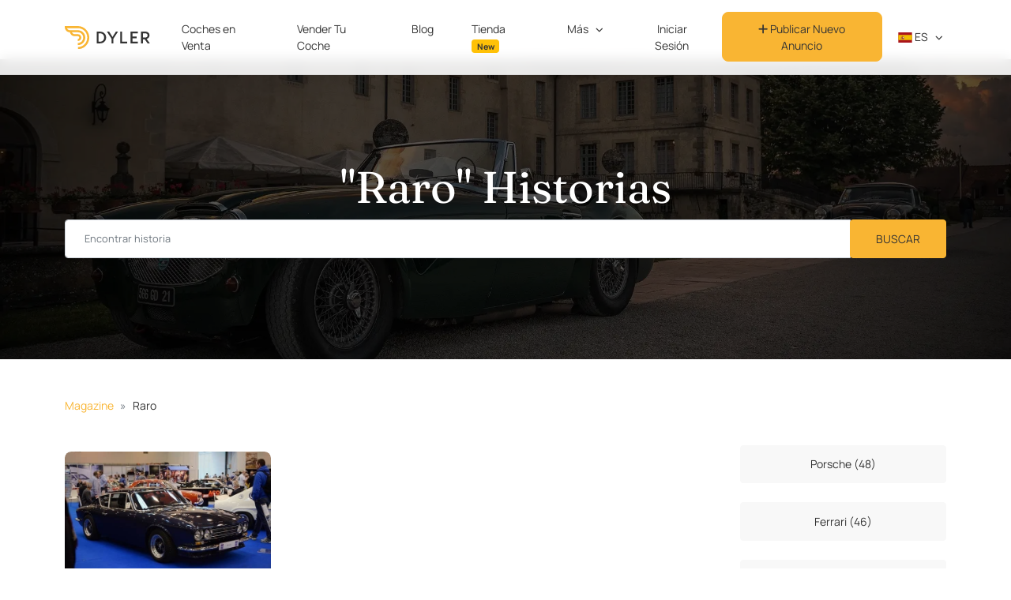

--- FILE ---
content_type: text/html; charset=utf-8
request_url: https://es.dyler.com/blog/tag/raro
body_size: 7203
content:
<!DOCTYPE html><html lang="es"><head><meta charset="utf-8" /><meta content="width=device-width, initial-scale=1, shrink-to-fit=no" name="viewport" /><meta content="ie=edge" http-equiv="x-ua-compatible" /><meta content="#f9b533" name="theme-color" /><meta content="1b01382f-0c5b-44a4-a510-050e108fbb93" name="fo-verify" /><title>&quot;Raro&quot; Stories - Dyler</title><meta name="csrf-param" content="authenticity_token" />
<meta name="csrf-token" content="Y9TLUSRo0XMrbX+FDPvDyW0RLRYXGWUkc/odeQqQAamgVPiSegW4vdH+CqVjcFPPuyvqZaIP6y/ARrryrgcecw==" /><meta name="description" content="Archive for the &#39;Raro&#39; tag. Read articles about &#39;Raro&#39; on Dyler - free ads platform for antique, classic, sports, muscle cars." /><link rel="canonical" href="https://es.dyler.com/blog/tag/raro" /><script type="application/ld+json">{"@context":"http://schema.org","@type":"Organization","name":"Dyler","alternateName":"Dyler","url":"https://dyler.com/","logo":"https://assets.dyler.com/website/logo/logo.png","description":"Dyler - plataforma de anuncios gratuitos y blog para coches clásicos y deportivos! Encuentra tu coche entre miles de coches clásicos en venta. Ya sean oldtimers, youngtimers, coches antiguos, vehículos de colección, muscle cars, coches restaurados, hot rods o cualquier otro tipo de coches - compra de vendedores privados o concesionarios que operan en Europa y Estados Unidos Además, lee nuestros artículos únicos sobre coches, diseñadores, eventos del mundo automotriz y mucho más.","sameAs":["https://www.facebook.com/DylerNews","https://twitter.com/DylerNews","https://www.pinterest.com/DylerNews","https://www.instagram.com/dyler_cars","https://dylerclassics.tumblr.com","https://www.linkedin.com/company/dyler"]}</script><!-- gtag consent (gtag.js) -->
<script type="406e07a193f99898f1359e0b-text/javascript">
  window.dataLayer = window.dataLayer || []
  function gtag(){dataLayer.push(arguments)}

  gtag('consent', 'default', {
    'ad_storage': 'denied',
    'ad_user_data': 'denied',
    'ad_personalization': 'denied',
    'analytics_storage': 'denied'
  })

  gtag('consent', 'default', {
    'ad_storage': 'granted',
    'ad_user_data': 'granted',
    'ad_personalization': 'granted',
    'analytics_storage': 'granted',
    'region': ['US']
  })


  function getConsentPreferencesFromCookies() {
    if (typeof Cookies !== 'undefined') {
      const adConsent = Cookies.get('accept_ad_cookies');
      const analyticsConsent = Cookies.get('accept_analytics_cookies');

      const preferences = {};

      if (adConsent === '1') {
        preferences.ad_storage = 'granted';
        preferences.ad_user_data = 'granted';
        preferences.ad_personalization = 'granted';
      } else {
        preferences.ad_storage = 'denied';
        preferences.ad_user_data = 'denied';
        preferences.ad_personalization = 'denied';
      }

      if (analyticsConsent === '1') {
        preferences.analytics_storage = 'granted';
      } else {
        preferences.analytics_storage = 'denied';
      }

      if (adConsent !== undefined || analyticsConsent !== undefined) {
        return preferences;
      }

    } else {
      console.warn("js-cookie library not loaded. Cannot read consent cookies.");
    }
    return null
  }

  function updateConsentFromCookies() {
    const consentPreferences = getConsentPreferencesFromCookies();
    if (consentPreferences) {
      gtag('consent', 'update', consentPreferences);
    }
  }

  updateConsentFromCookies()
</script>
<!-- Google Tag Manager -->
<script type="406e07a193f99898f1359e0b-text/javascript">(function(w,d,s,l,i){w[l]=w[l]||[];w[l].push({'gtm.start':
    new Date().getTime(),event:'gtm.js'});var f=d.getElementsByTagName(s)[0],
  j=d.createElement(s),dl=l!='dataLayer'?'&l='+l:'';j.async=true;j.src=
  'https://www.googletagmanager.com/gtm.js?id='+i+dl;f.parentNode.insertBefore(j,f);
})(window,document,'script','dataLayer','GTM-MWCKL87');</script>
<!-- End Google Tag Manager -->
<!-- Google tag (gtag.js) -->
<script async src="https://www.googletagmanager.com/gtag/js?id=G-HHME5WNSZC" type="406e07a193f99898f1359e0b-text/javascript"></script>
<script type="406e07a193f99898f1359e0b-text/javascript">
  window.dataLayer = window.dataLayer || [];
  function gtag(){ dataLayer.push(arguments); }
  gtag('js', new Date());
  gtag('config', 'G-HHME5WNSZC');
</script>
<meta content="noindex, follow" name="robots" /><link href="https://cdnjs.cloudflare.com" rel="preconnect" /><link rel="stylesheet" media="all" href="/assets/application-3a240d1ff9bbdbb6465b4366e38955caf2f29279e4596dfaf9fdf73133ac32f4.css" /><script src="/assets/i18n-ff4aa5f6cdfca70844d8a4fc0ca2d09da85940606b06a8c4d8ce569e4e4304e1.js" type="406e07a193f99898f1359e0b-text/javascript"></script><script src="/assets/i18n/es-5484481b2d4da586b7fa0631898bdf8fc547f96fb5e15f287795308a66f275e6.js" type="406e07a193f99898f1359e0b-text/javascript"></script><script type="406e07a193f99898f1359e0b-text/javascript">App = { State: {}, Components: {} };
I18n.defaultLocale = "en";
I18n.locale = "es";</script><script src="/packs/package.hotwired-159fc93f72f7305bd45b.js" type="406e07a193f99898f1359e0b-text/javascript"></script>
<script src="/packs/package.slim-select-aa2559bc1235252fddda.js" type="406e07a193f99898f1359e0b-text/javascript"></script>
<script src="/packs/js/app-ac9fbd9a1d5d0a992321.js" type="406e07a193f99898f1359e0b-text/javascript"></script><script type="406e07a193f99898f1359e0b-text/javascript">
//<![CDATA[
window.App.State={};App.State.appEnvironment="production";App.State.userSignedIn=false;App.State.userId=null;App.State.csrfToken="q3eoLcO+XGq2poUCjbssY2U2YwMny0K9ueYxVVN2Meho95vundM1pEw18CLiMLxlswykcJLdzLYKWpbe9+EuMg==";App.State.host="es.dyler.com";App.State.currentCurrency="EUR";App.State.cameFromDyler=false;App.State.isMobile=null;App.State.recaptchaSiteKey="6Ld-LKUUAAAAAHLFeW8kMN7FXR0yIsYgeSCwbdLg";App.State.cookieDomain=".dyler.com";App.State.requestCountry="US";
//]]>
</script><script src="/assets/application-dd923592216507adb86dce8bca664d6b43048c133ec35105e2c3e755d17d94ca.js" type="406e07a193f99898f1359e0b-text/javascript"></script><link rel="stylesheet preload prefetch" media="screen" href="https://cdnjs.cloudflare.com/ajax/libs/flag-icon-css/3.5.0/css/flag-icon.min.css" as="style" /><script src="https://kit.fontawesome.com/e42253309c.js" crossorigin="anonymous" async="async" type="406e07a193f99898f1359e0b-text/javascript"></script><link rel="stylesheet" media="screen" href="https://cdnjs.cloudflare.com/ajax/libs/slick-carousel/1.6.0/slick.min.css" /><link rel="stylesheet" media="screen" href="https://cdnjs.cloudflare.com/ajax/libs/slick-carousel/1.6.0/slick-theme.min.css" /><link rel="shortcut icon" type="image/png" href="/favicon.png" /><link rel="alternate" type="application/atom+xml" title="Dyler Classic Life ATOM Feed" href="https://dyler.com/life.atom" /><link rel="alternate" type="application/rss+xml" title="Dyler Classic Life RSS Feed" href="https://dyler.com/life.rss" /><script src='https://js.sentry-cdn.com/bc9be7e4a1714ae2a4629bc69de1b551.min.js' crossorigin="anonymous" type="406e07a193f99898f1359e0b-text/javascript"></script>

<script type="406e07a193f99898f1359e0b-text/javascript">
  Sentry.onLoad(function() {
    Sentry.init({
      environment: 'production',
      ignoreErrors: ['Map is not defined', /^Loading chunk ([0-9]+) failed.$/],
    })
  })
</script>

<link rel="preconnect" href="https://www.google-analytics.com/">

<script type="406e07a193f99898f1359e0b-text/javascript">
  (function(i, s, o, g, r, a, m) {
    i['GoogleAnalyticsObject'] = r
    i[r] = i[r] || function() {
      (i[r].q = i[r].q || []).push(arguments)
    }, i[r].l = 1 * new Date()
    a = s.createElement(o),
      m = s.getElementsByTagName(o)[0]
    // a.async = 1
    a.defer = 1
    a.src = g
    m.parentNode.insertBefore(a, m)
  })(window, document, 'script', 'https://www.google-analytics.com/analytics.js', 'ga')

  var gaOptions = { trackingId: 'UA-90586252-1' }

  if (App.State.userId) {
    gaOptions.userId = App.State.userId
  }

  if (['de.dyler.com'].includes(App.State.host)) {
    gaOptions.cookieDomain = App.State.host
  }

  ga('create', gaOptions)
  ga('send', 'pageview')
</script>
<script type="406e07a193f99898f1359e0b-text/javascript">
  !function(t,e){var o,n,p,r;e.__SV||(window.posthog=e,e._i=[],e.init=function(i,s,a){function g(t,e){var o=e.split(".");2==o.length&&(t=t[o[0]],e=o[1]),t[e]=function(){t.push([e].concat(Array.prototype.slice.call(arguments,0)))}}(p=t.createElement("script")).type="text/javascript",p.crossOrigin="anonymous",p.async=!0,p.src=s.api_host.replace(".i.posthog.com","-assets.i.posthog.com")+"/static/array.js",(r=t.getElementsByTagName("script")[0]).parentNode.insertBefore(p,r);var u=e;for(void 0!==a?u=e[a]=[]:a="posthog",u.people=u.people||[],u.toString=function(t){var e="posthog";return"posthog"!==a&&(e+="."+a),t||(e+=" (stub)"),e},u.people.toString=function(){return u.toString(1)+".people (stub)"},o="capture identify alias people.set people.set_once set_config register register_once unregister opt_out_capturing has_opted_out_capturing opt_in_capturing reset isFeatureEnabled onFeatureFlags getFeatureFlag getFeatureFlagPayload reloadFeatureFlags group updateEarlyAccessFeatureEnrollment getEarlyAccessFeatures getActiveMatchingSurveys getSurveys getNextSurveyStep onSessionId".split(" "),n=0;n<o.length;n++)g(u,o[n]);e._i.push([i,s,a])},e.__SV=1)}(document,window.posthog||[]);
  posthog.init('phc_RUCK4rifJS7E8w9kPofTQaWDmTJghgOj8DBhSQurbNA', {
    api_host:'https://eu.i.posthog.com',
    defaults: '2025-05-24',
    autocapture: false,
    persistence: 'memory'
  })
</script>
<meta content="5d98640ff889aeaa48516208f0027b23" name="p:domain_verify" /><script type="406e07a193f99898f1359e0b-text/javascript" src="//static.klaviyo.com/onsite/js/klaviyo.js?company_id=QXWFWH"></script>
<script src="https://accounts.google.com/gsi/client" defer="defer" type="406e07a193f99898f1359e0b-text/javascript"></script><div id="g_id_onload"
     data-client_id="338270277053-8gkrlhal97j514vuef7rc4cgrgvslsqn.apps.googleusercontent.com"
     data-login_uri="https://es.dyler.com/users/google_one_tap"
     data-state_cookie_domain="dyler.com"
     data-cancel_on_tap_outside="false"
></div>
</head><body data-language="es" data-controller="posts" data-action="tagged"><!-- Google Tag Manager (noscript) -->
<noscript><iframe src="https://www.googletagmanager.com/ns.html?id=GTM-MWCKL87"
                  height="0" width="0" style="display:none;visibility:hidden"></iframe></noscript>
<!-- End Google Tag Manager (noscript) --><nav class="navbar navbar-expand-lg fixed-top navbar-light" id="main-nav"><div class="container"><a class="navbar-brand col-auto" href="/"><img loading="lazy" alt="Dyler" class="img-brand" id="dyler-logo" src="https://assets.dyler.com/logo/full-logo-colored.svg" /></a><div id="navbar-mobile-menu-options"></div><div class="w-100 collapse" id="account-nav-mobile"></div><div class="collapse navbar-collapse scrollable-navbar justify-content-between" id="main-navbar"><ul class="navbar-nav m-auto"><li class="nav-item mx-2"><a class="nav-link ga-event" data-ga-event="{&quot;category&quot;:&quot;Main Navigation&quot;,&quot;action&quot;:&quot;Click Explore&quot;}" href="/coches">Coches en Venta</a></li><li class="nav-item mx-2"><a class="nav-link ga-event" data-ga-event="{&quot;category&quot;:&quot;Main Navigation&quot;,&quot;action&quot;:&quot;Click Sell&quot;}" href="/vender-coche">Vender Tu Coche</a></li><li class="nav-item mx-2"><a class="nav-link ga-event" data-ga-event="{&quot;category&quot;:&quot;Main Navigation&quot;,&quot;action&quot;:&quot;Click Articles&quot;}" href="/blog">Blog</a></li><li class="nav-item mx-2"><a class="nav-link ga-event" data-ga-event="{&quot;category&quot;:&quot;Main Navigation&quot;,&quot;action&quot;:&quot;Click Shop&quot;}" href="https://dyler.com/shop">Tienda <span class="badge bg-warning text-dark">New</span></a></li><li class="nav-item dropdown mx-2"><a aria-expanded="false" aria-haspopup="true" class="nav-link dropdown-toggle" data-bs-toggle="dropdown" href="/blog" id="magazine-dropdown">Más</a><div aria-labelledby="magazine-dropdown" class="dropdown-menu rounded-8 px-2"><a class="dropdown-item ga-event rounded-8" data-ga-event="{&quot;category&quot;:&quot;Main Navigation&quot;,&quot;action&quot;:&quot;Click Events&quot;}" href="/eventos">Eventos</a><a class="dropdown-item ga-event rounded-8" data-ga-event="{&quot;category&quot;:&quot;Main Navigation&quot;,&quot;action&quot;:&quot;Click Make \u0026 Models&quot;}" href="/coches/marcas">Marcas y Modelos</a><a class="dropdown-item ga-event rounded-8" data-ga-event="{&quot;category&quot;:&quot;Main Navigation&quot;,&quot;action&quot;:&quot;Click Categories&quot;}" href="/coches/categorias">Categorías</a><a class="dropdown-item ga-event rounded-8" data-ga-event="{&quot;category&quot;:&quot;Main Navigation&quot;,&quot;action&quot;:&quot;Click Countries&quot;}" href="/coches/paises">Países</a><a class="dropdown-item ga-event rounded-8" data-ga-event="{&quot;category&quot;:&quot;Main Navigation&quot;,&quot;action&quot;:&quot;Click Dealers&quot;}" href="/coches/concesionarios">Concesionarios</a></div></li></ul><ul class="navbar-nav mb-0 align-items-center"><li class="nav-item align-self-center"><a class="btn btn-link main-nav-button ga-event text-decoration-none rounded-8 w-100" data-ga-event="{&quot;category&quot;:&quot;Main Navigation&quot;,&quot;action&quot;:&quot;Click Sign In&quot;}" href="/users/sign_in">Iniciar Sesión</a></li><li class="nav-item align-self-center"><a class="btn btn-primary main-nav-button text-black rounded-8 w-100" data-ga-event="{&quot;category&quot;:&quot;Main Navigation&quot;,&quot;action&quot;:&quot;Click Create Account&quot;}" href="/users/sign_up"><i class="fas fa-plus"></i> Publicar Nuevo Anuncio</a></li><li class="nav-item dropdown px-1"><a class="nav-link language-dropdown dropdown-toggle text-uppercase pe-0" data-bs-toggle="dropdown" id="nav-language-dropdown" href="javascript:;"><span class="flag-icon flag-icon-es"></span> es</a><div aria-labelledby="nav-language-dropdown" class="dropdown-menu rounded-8 px-2"><a class="dropdown-item rounded-8" rel="noindex nofollow noreferrer noopener" href="https://dyler.com/"><span class="flag-icon flag-icon-us"></span> English</a><a class="dropdown-item rounded-8" rel="noindex nofollow noreferrer noopener" href="https://de.dyler.com/"><span class="flag-icon flag-icon-de"></span> Deutsch</a><a class="dropdown-item rounded-8" rel="noindex nofollow noreferrer noopener" href="https://dyler.it/"><span class="flag-icon flag-icon-it"></span> Italiano</a><a class="dropdown-item rounded-8" rel="noindex nofollow noreferrer noopener" href="https://es.dyler.com/"><span class="flag-icon flag-icon-es"></span> Español</a><a class="dropdown-item rounded-8" rel="noindex nofollow noreferrer noopener" href="https://pt.dyler.com/"><span class="flag-icon flag-icon-pt"></span> Português</a></div></li></ul></div></div></nav><script src="/packs/package.react-dom-03b0c20561f8e0be42c0.js" type="406e07a193f99898f1359e0b-text/javascript"></script>
<script src="/packs/package.emotion-ee5a974a5308b6b998a9.js" type="406e07a193f99898f1359e0b-text/javascript"></script>
<script src="/packs/js/Navbar/AccountMenu-20ebc635e53584d5be53.js" type="406e07a193f99898f1359e0b-text/javascript"></script><script src="/packs/package.react-dom-03b0c20561f8e0be42c0.js" type="406e07a193f99898f1359e0b-text/javascript"></script>
<script src="/packs/js/Navbar/NavbarMenuOptions-fb8e39ee66bfc76cafec.js" type="406e07a193f99898f1359e0b-text/javascript"></script><script type="406e07a193f99898f1359e0b-text/javascript">const navbar = document.querySelector('#root-nav')
const logo = document.querySelector('#dyler-logo')
const setTransparent = () => {
  logo.src = 'https://assets.dyler.com/logo/full-logo-white.svg'
  navbar.classList.remove('bg-white', 'navbar-light')
  navbar.classList.add('navbar-dark', 'my-3')
}
const setWhite = () => {
  logo.src = 'https://assets.dyler.com/logo/full-logo-colored.svg'
  navbar.classList.add('bg-white', 'navbar-light')
  navbar.classList.remove('navbar-dark', 'my-3')
}

if (navbar && navbar.id == "root-nav") {
  if (window.innerWidth < 992) setWhite()
  window.addEventListener('resize', () => {
    if (window.innerWidth < 992) setWhite()
    else setTransparent()
  })
  window.addEventListener('scroll', () => {
    if (window.innerWidth < 992) return
    if (window.scrollY > 15) setWhite()
    else setTransparent()
  })
}</script><section class="jumbotron text-center text-white mb-0 header"><div class="container"><h1 class="jumbotron-heading text-white">&quot;Raro&quot; Historias</h1><form class="d-block w-100" action="/blog/search" accept-charset="UTF-8" method="get"><div class="input-group"><input type="text" name="q" id="q" class="form-control" placeholder="Encontrar historia" aria-label="Find story input" /><div class="input-group-append"><input type="submit" name="" value="Buscar" class="btn btn-primary px-5 text-uppercase" data-disable-with="Buscar" /></div></div></form></div></section><div class="content container my-6"><nav aria-label="breadcrumb"><ol class="breadcrumb mb-3"><li class="breadcrumb-item"><a href="/blog">Magazine</a></li><li class="breadcrumb-item">Raro</li></ol></nav><div class="row"><div class="col-md-9"><ul class="list-unstyled row post-list mt-5"><li class="col-12 mb-4 col-md-4"><a href="/blog/1146/ford-osi-20m-ts-es-un-coche-exotico-normal"><div class="card overflow-hidden flat-card"><img alt=" Ford OSI 20M TS es un coche exótico normal" class="card-img-top" loading="lazy" src="https://assets.dyler.com/uploads/posts/1146/list_f96972bd-469c-44f5-9420-4a03bb60f96f.jpg" /></div></a><div class="d-flex flex-column"><div class="py-1"><div class="float-end me-2"><span><i class="fal fa-heart fa-lg text-muted"></i><span class="ms-1 text-muted">0</span></span><a class="text-muted ms-1" href="/blog/1146/ford-osi-20m-ts-es-un-coche-exotico-normal#comments"><i class="fal fa-comments fa-lg"></i> 0</a></div></div><div class="px-1"><a class="text-primary font-heading text-black" href="/blog/1146/ford-osi-20m-ts-es-un-coche-exotico-normal"> Ford OSI 20M TS es un coche exótico normal</a></div></div></li></ul></div><div class="col-md-3"><ul class="list-unstyled"><li class="d-block mt-4"><a class="btn btn-gray d-block" href="/blog/tag/porsche">Porsche (48)</a></li><li class="d-block mt-4"><a class="btn btn-gray d-block" href="/blog/tag/ferrari">Ferrari (46)</a></li><li class="d-block mt-4"><a class="btn btn-gray d-block" href="/blog/tag/mercedes-benz">Mercedes-Benz (44)</a></li><li class="d-block mt-4"><a class="btn btn-gray d-block" href="/blog/tag/bmw">BMW (44)</a></li><li class="d-block mt-4"><a class="btn btn-gray d-block" href="/blog/tag/ford">Ford (41)</a></li><li class="d-block mt-4"><a class="btn btn-gray d-block" href="/blog/tag/volkswagen">Volkswagen (39)</a></li><li class="d-block mt-4"><a class="btn btn-gray d-block" href="/blog/tag/italy">Italy (30)</a></li><li class="d-block mt-4"><a class="btn btn-gray d-block" href="/blog/tag/audi">Audi (30)</a></li><li class="d-block mt-4"><a class="btn btn-gray d-block" href="/blog/tag/vw">VW (28)</a></li><li class="d-block mt-4"><a class="btn btn-gray d-block" href="/blog/tag/chevrolet">Chevrolet (26)</a></li><li class="d-block mt-4"><a class="btn btn-gray d-block" href="/blog/tag/toyota">Toyota (25)</a></li><li class="d-block mt-4"><a class="btn btn-gray d-block" href="/blog/tag/fiat">Fiat (25)</a></li><li class="d-block mt-4"><a class="btn btn-gray d-block" href="/blog/tag/classic-cars">Classic Cars (25)</a></li></ul></div></div></div><div style="background-color: #282828;"><footer class="container py-6 mt-5" id="footer"><div class="p-6 d-md-flex mb-6 rounded-8 bg-dark border border-primary"><div><h2 class="fw-bold text-light" style="line-height: 0.5m">Suscríbete a</h2><h2 class="fw-bold text-primary" style="line-height: 0.5em">Nuestro boletín</h2><p class="font-base text-light mb-0 mt-4" style="line-height: 1.4em; letter-spacing: 0.5px;">Regístrate para recibir actualizaciones semanales sobre coches clásicos e insights de Dyler.com directamente en tu bandeja de entrada.</p></div><div class="w-100"><div class="ms-6" id="newsletter-form-footer"></div><script src="/packs/package.react-dom-03b0c20561f8e0be42c0.js" type="406e07a193f99898f1359e0b-text/javascript"></script>
<script src="/packs/package.yup-97baaed08af5a255ff45.js" type="406e07a193f99898f1359e0b-text/javascript"></script>
<script src="/packs/js/NewsletterForm-4c2e3c9864dfcf4628aa.js" type="406e07a193f99898f1359e0b-text/javascript"></script></div></div><div class="row justify-content-evenly text-light footer-content"><div class="col-md-2 col-6"><p class="footer-title font-heading">Coches</p><ul class="nav col-md col-12 ms-0 list-vertical-items flex-column p-0"><li class="nav-item"><a class="nav-link text-light" href="/coches">Coches en Venta</a></li><li class="nav-item"><a class="nav-link text-light" href="/coches/marcas">Marcas y Modelos</a></li><li class="nav-item"><a class="nav-link text-light" href="/coches/categorias">Categorías</a></li><li class="nav-item"><a class="nav-link text-light" href="/coches/paises">Países</a></li><li class="nav-item"><a class="nav-link text-light" href="/coches/concesionarios">Concesionarios</a></li></ul></div><div class="col-md-2 col-6"><p class="footer-title font-heading">Blog</p><ul class="nav col-md col-12 ms-0 list-vertical-items flex-column p-0"><li class="nav-item"><a class="nav-link text-light" href="/blog">Artículos</a></li><li class="nav-item"><a class="nav-link text-light" href="https://support.dyler.com/hc/en-us/articles/360007542978-The-examples-of-feeds-for-automated-publishing" rel="noreferrer noopener" target="_blank">Para Concesionarios</a></li><li class="nav-item"><a class="nav-link text-light" href="/about-us">Sobre Nosotros</a></li><li class="nav-item"><a class="nav-link text-light" href="/affiliate">Affiliate</a></li><li class="nav-item"><a class="nav-link text-light" href="/partnership">Asociación</a></li></ul></div><div class="col-md-2 col-6"><p class="footer-title font-heading">Recursos</p><ul class="nav col-md col-12 ms-0 list-vertical-items flex-column justify-content-center p-0"><li class="nav-item"><a class="nav-link text-light" href="https://support.dyler.com/hc/en-us" rel="noreferrer noopener" target="_blank">Soporte</a></li><li class="nav-item"><a class="nav-link text-light" href="/media-kit">Medios</a></li><li class="nav-item"><a class="nav-link text-light" href="/privacy">Política de Privacidad</a></li><li class="nav-item"><a class="nav-link text-light" href="/terms">Términos y Condiciones</a></li><li class="nav-item"><a class="nav-link text-light" href="/affiliate_terms">Términos del Programa de Afiliados</a></li></ul></div><div class="col-md-2 col-6"><p class="footer-title font-heading">Social</p><ul class="nav col-md col-12 ms-0 list-vertical-items flex-column justify-content-center p-0"><li class="nav-item"><a aria-label="Facebook page" class="nav-link text-light" href="https://www.facebook.com/DylerNews" rel="nofollow noreferrer noopener" target="_blank"><i class="fab fa-facebook-f fa-fw"></i> <span>Facebook</span></a></li><li class="nav-item"><a aria-label="Twitter page" class="nav-link text-light" href="https://twitter.com/DylerNews" rel="nofollow noreferrer noopener" target="_blank"><i class="fab fa-twitter fa-fw"></i> <span>Twitter</span></a></li><li class="nav-item"><a aria-label="Pinterest page" class="nav-link text-light" href="https://www.pinterest.com/DylerNews" rel="nofollow noreferrer noopener" target="_blank"><i class="fab fa-pinterest-p fa-fw"></i> <span>Pinterest</span></a></li><li class="nav-item"><a aria-label="Instagram page" class="nav-link text-light" href="https://www.instagram.com/dyler_cars" rel="nofollow noreferrer noopener" target="_blank"><i class="fab fa-instagram fa-fw"></i> <span>Instagram</span></a></li><li class="nav-item"><a aria-label="Linkedin page" class="nav-link text-light" href="https://www.linkedin.com/company/dyler" rel="nofollow noreferrer noopener" target="_blank"><i class="fab fa-linkedin fa-fw"></i> <span>LinkedIn</span></a></li></ul></div><div class="col-md-3 col-12 mt-3 mt-md-0"><a class="footer-title footer-logo" href="/"><img alt="Dyler" class="img-fluid" src="https://assets.dyler.com/logo/full-logo-white.svg" /></a><ul class="nav col-md col-12 ms-0 list-vertical-items flex-column"><li class="nav-item"><a class="nav-link" rel="nofollow noreferrer noopener" target="_blank" href="https://support.dyler.com/hc/en-us/requests/new"><div class="text-light">Contáctanos</div></a></li><li class="nav-item"><a class="nav-link text-light" href="javascript:;" id="open-settings-modal">€ EUR | Kilómetros</a></li><div data-available-currencies="[&quot;USD&quot;,&quot;GBP&quot;,&quot;EUR&quot;]" data-available-mileages="[&quot;km&quot;,&quot;miles&quot;]" data-currency="EUR" data-current-mileage="Kilómetros" id="settings-modal"></div><script src="/packs/package.react-dom-03b0c20561f8e0be42c0.js" type="406e07a193f99898f1359e0b-text/javascript"></script>
<script src="/packs/package.react-modal-d5b2358c378737ff3bea.js" type="406e07a193f99898f1359e0b-text/javascript"></script>
<script src="/packs/js/FooterSettingsModal-37bb1284be926f541204.js" type="406e07a193f99898f1359e0b-text/javascript"></script><li class="nav-item text-light"><p class="mb-0 copyright">2017 - 2026 © Dyler. All Rights Reserved</p></li></ul></div></div></footer></div><script src="/cdn-cgi/scripts/7d0fa10a/cloudflare-static/rocket-loader.min.js" data-cf-settings="406e07a193f99898f1359e0b-|49" defer></script></body></html>

--- FILE ---
content_type: text/css
request_url: https://es.dyler.com/assets/application-3a240d1ff9bbdbb6465b4366e38955caf2f29279e4596dfaf9fdf73133ac32f4.css
body_size: 31857
content:
:root{--bs-blue: #0d6efd;--bs-indigo: #6610f2;--bs-purple: #6f42c1;--bs-pink: #d63384;--bs-red: #886f27;--bs-orange: #fd7e14;--bs-yellow: #ffc107;--bs-green: #198754;--bs-teal: #20c997;--bs-cyan: #0dcaf0;--bs-white: #fff;--bs-gray: #6c757d;--bs-gray-dark: #343a40;--bs-gray-100: #f8f9fa;--bs-gray-200: #e9ecef;--bs-gray-300: #dee2e6;--bs-gray-400: #ced4da;--bs-gray-500: #adb5bd;--bs-gray-600: #6c757d;--bs-gray-700: #495057;--bs-gray-800: #343a40;--bs-gray-900: #212529;--bs-primary: #F9B533;--bs-red: #886f27;--bs-secondary: #E9E4DF;--bs-neutral: #969695;--bs-black: #343434;--bs-gray-transparent: rgba(128, 128, 128, 0.5);--bs-gray: #f8f8f8;--bs-gray-muted: #c1c1c1;--bs-dark-gray: #dedede;--bs-white: #fff;--bs-success: #198754;--bs-danger: #dc3545;--bs-warning: #ffc107;--bs-info: #0dcaf0;--bs-dark: #343434;--bs-light: #F7F5F3;--bs-light-danger: #f27474;--bs-light-warning: #f8bb86;--bs-light-success: #A5DC86;--bs-primary-rgb: 249, 181, 51;--bs-red-rgb: 136, 111, 39;--bs-secondary-rgb: 233, 228, 223;--bs-neutral-rgb: 150, 150, 149;--bs-black-rgb: 52, 52, 52;--bs-gray-transparent-rgb: 128, 128, 128;--bs-gray-rgb: 248, 248, 248;--bs-gray-muted-rgb: 193, 193, 193;--bs-dark-gray-rgb: 222, 222, 222;--bs-white-rgb: 255, 255, 255;--bs-success-rgb: 25, 135, 84;--bs-danger-rgb: 220, 53, 69;--bs-warning-rgb: 255, 193, 7;--bs-info-rgb: 13, 202, 240;--bs-dark-rgb: 52, 52, 52;--bs-light-rgb: 247, 245, 243;--bs-light-danger-rgb: 242, 116, 116;--bs-light-warning-rgb: 248, 187, 134;--bs-light-success-rgb: 165, 220, 134;--bs-white-rgb: 255, 255, 255;--bs-black-rgb: 52, 52, 52;--bs-body-color-rgb: 52, 52, 52;--bs-body-bg-rgb: 255, 255, 255;--bs-font-sans-serif: "Manrope", Helvetica, Arial, sans-serif;--bs-font-monospace: SFMono-Regular, Menlo, Monaco, Consolas, "Liberation Mono", "Courier New", monospace;--bs-gradient: linear-gradient(180deg, rgba(255, 255, 255, 0.15), rgba(255, 255, 255, 0));--bs-body-font-family: var(--bs-font-sans-serif);--bs-body-font-size: 0.875rem;--bs-body-font-weight: 400;--bs-body-line-height: 1.5;--bs-body-color: #343434;--bs-body-bg: #fff}*,*::before,*::after{box-sizing:border-box}@media (prefers-reduced-motion: no-preference){:root{scroll-behavior:smooth}}body{margin:0;font-family:var(--bs-body-font-family);font-size:var(--bs-body-font-size);font-weight:var(--bs-body-font-weight);line-height:var(--bs-body-line-height);color:var(--bs-body-color);text-align:var(--bs-body-text-align);background-color:var(--bs-body-bg);-webkit-text-size-adjust:100%;-webkit-tap-highlight-color:rgba(52,52,52,0)}hr{margin:1rem 0;color:inherit;background-color:currentColor;border:0;opacity:0.25}hr:not([size]){height:1px}h6,.h6,h5,.h5,h4,.h4,h3,.h3,h2,.h2,h1,.h1{margin-top:0;margin-bottom:0.5rem;font-family:"Fraunces", serif;font-weight:500;line-height:1.2;color:#000}h1,.h1{font-size:calc(1.475rem + 2.7vw)}@media (min-width: 1200px){h1,.h1{font-size:3.5rem}}h2,.h2{font-size:calc(1.285rem + 0.42vw)}@media (min-width: 1200px){h2,.h2{font-size:1.6rem}}h3,.h3{font-size:calc(1.278125rem + 0.3375vw)}@media (min-width: 1200px){h3,.h3{font-size:1.53125rem}}h4,.h4{font-size:calc(1.25625rem + 0.075vw)}@media (min-width: 1200px){h4,.h4{font-size:1.3125rem}}h5,.h5{font-size:1.09375rem}h6,.h6{font-size:0.875rem}p{margin-top:0;margin-bottom:1rem}abbr[title],abbr[data-bs-original-title]{-webkit-text-decoration:underline dotted;text-decoration:underline dotted;cursor:help;-webkit-text-decoration-skip-ink:none;text-decoration-skip-ink:none}address{margin-bottom:1rem;font-style:normal;line-height:inherit}ol,ul{padding-left:2rem}ol,ul,dl{margin-top:0;margin-bottom:1rem}ol ol,ul ul,ol ul,ul ol{margin-bottom:0}dt{font-weight:700}dd{margin-bottom:.5rem;margin-left:0}blockquote{margin:0 0 1rem}b,strong{font-weight:bolder}small,.small{font-size:0.875em}mark,.mark{padding:0.2em;background-color:#fcf8e3}sub,sup{position:relative;font-size:0.75em;line-height:0;vertical-align:baseline}sub{bottom:-.25em}sup{top:-.5em}a{color:#F9B533;text-decoration:underline}a:hover{color:#c79129}a:not([href]):not([class]),a:not([href]):not([class]):hover{color:inherit;text-decoration:none}pre,code,kbd,samp{font-family:var(--bs-font-monospace);font-size:1em;direction:ltr;unicode-bidi:bidi-override}pre{display:block;margin-top:0;margin-bottom:1rem;overflow:auto;font-size:0.875em}pre code{font-size:inherit;color:inherit;word-break:normal}code{font-size:0.875em;color:#d63384;word-wrap:break-word}a>code{color:inherit}kbd{padding:0.2rem 0.4rem;font-size:0.875em;color:#fff;background-color:#212529;border-radius:0.2rem}kbd kbd{padding:0;font-size:1em;font-weight:700}figure{margin:0 0 1rem}img,svg{vertical-align:middle}table{caption-side:bottom;border-collapse:collapse}caption{padding-top:0.5rem;padding-bottom:0.5rem;color:#c1c1c1;text-align:left}th{text-align:inherit;text-align:-webkit-match-parent}thead,tbody,tfoot,tr,td,th{border-color:inherit;border-style:solid;border-width:0}label{display:inline-block}button{border-radius:0}button:focus:not(:focus-visible){outline:0}input,button,select,optgroup,textarea{margin:0;font-family:inherit;font-size:inherit;line-height:inherit}button,select{text-transform:none}[role="button"]{cursor:pointer}select{word-wrap:normal}select:disabled{opacity:1}[list]::-webkit-calendar-picker-indicator{display:none}button,[type="button"],[type="reset"],[type="submit"]{-webkit-appearance:button}button:not(:disabled),[type="button"]:not(:disabled),[type="reset"]:not(:disabled),[type="submit"]:not(:disabled){cursor:pointer}::-moz-focus-inner{padding:0;border-style:none}textarea{resize:vertical}fieldset{min-width:0;padding:0;margin:0;border:0}legend{float:left;width:100%;padding:0;margin-bottom:0.5rem;font-size:calc(1.275rem + 0.3vw);line-height:inherit}@media (min-width: 1200px){legend{font-size:1.5rem}}legend+*{clear:left}::-webkit-datetime-edit-fields-wrapper,::-webkit-datetime-edit-text,::-webkit-datetime-edit-minute,::-webkit-datetime-edit-hour-field,::-webkit-datetime-edit-day-field,::-webkit-datetime-edit-month-field,::-webkit-datetime-edit-year-field{padding:0}::-webkit-inner-spin-button{height:auto}[type="search"]{outline-offset:-2px;-webkit-appearance:textfield}::-webkit-search-decoration{-webkit-appearance:none}::-webkit-color-swatch-wrapper{padding:0}::-webkit-file-upload-button{font:inherit}::file-selector-button{font:inherit}::-webkit-file-upload-button{font:inherit;-webkit-appearance:button}output{display:inline-block}iframe{border:0}summary{display:list-item;cursor:pointer}progress{vertical-align:baseline}[hidden]{display:none !important}.lead{font-size:0.875rem;font-weight:300}.display-1{font-size:calc(1.625rem + 4.5vw);font-weight:300;line-height:1.2}@media (min-width: 1200px){.display-1{font-size:5rem}}.display-2{font-size:calc(1.575rem + 3.9vw);font-weight:300;line-height:1.2}@media (min-width: 1200px){.display-2{font-size:4.5rem}}.display-3{font-size:calc(1.525rem + 3.3vw);font-weight:300;line-height:1.2}@media (min-width: 1200px){.display-3{font-size:4rem}}.display-4{font-size:calc(1.475rem + 2.7vw);font-weight:300;line-height:1.2}@media (min-width: 1200px){.display-4{font-size:3.5rem}}.display-5{font-size:calc(1.425rem + 2.1vw);font-weight:300;line-height:1.2}@media (min-width: 1200px){.display-5{font-size:3rem}}.display-6{font-size:calc(1.375rem + 1.5vw);font-weight:300;line-height:1.2}@media (min-width: 1200px){.display-6{font-size:2.5rem}}.list-unstyled{padding-left:0;list-style:none}.list-inline{padding-left:0;list-style:none}.list-inline-item{display:inline-block}.list-inline-item:not(:last-child){margin-right:0.5rem}.initialism{font-size:0.875em;text-transform:uppercase}.blockquote{margin-bottom:1rem;font-size:1.09375rem}.blockquote>:last-child{margin-bottom:0}.blockquote-footer{margin-top:-1rem;margin-bottom:1rem;font-size:0.875em;color:#6c757d}.blockquote-footer::before{content:"\2014\00A0"}.img-fluid{max-width:100%;height:auto}.img-thumbnail{padding:0.25rem;background-color:#fff;border:1px solid #dee2e6;border-radius:0.25rem;max-width:100%;height:auto}.figure{display:inline-block}.figure-img{margin-bottom:0.5rem;line-height:1}.figure-caption{font-size:0.875em;color:#6c757d}.container,.container-fluid,.container-xxl,.container-xl,.container-lg,.container-md,.container-sm{width:100%;padding-right:var(--bs-gutter-x, 0.75rem);padding-left:var(--bs-gutter-x, 0.75rem);margin-right:auto;margin-left:auto}@media (min-width: 576px){.container-sm,.container{max-width:540px}}@media (min-width: 768px){.container-md,.container-sm,.container{max-width:720px}}@media (min-width: 992px){.container-lg,.container-md,.container-sm,.container{max-width:960px}}@media (min-width: 1200px){.container-xl,.container-lg,.container-md,.container-sm,.container{max-width:1140px}}@media (min-width: 1400px){.container-xxl,.container-xl,.container-lg,.container-md,.container-sm,.container{max-width:1320px}}.row{--bs-gutter-x: 1.5rem;--bs-gutter-y: 0;display:flex;flex-wrap:wrap;margin-top:calc(-1 * var(--bs-gutter-y));margin-right:calc(-.5 * var(--bs-gutter-x));margin-left:calc(-.5 * var(--bs-gutter-x))}.row>*{flex-shrink:0;width:100%;max-width:100%;padding-right:calc(var(--bs-gutter-x) * .5);padding-left:calc(var(--bs-gutter-x) * .5);margin-top:var(--bs-gutter-y)}.col{flex:1 0 0%}.row-cols-auto>*{flex:0 0 auto;width:auto}.row-cols-1>*{flex:0 0 auto;width:100%}.row-cols-2>*{flex:0 0 auto;width:50%}.row-cols-3>*{flex:0 0 auto;width:33.3333333333%}.row-cols-4>*{flex:0 0 auto;width:25%}.row-cols-5>*{flex:0 0 auto;width:20%}.row-cols-6>*{flex:0 0 auto;width:16.6666666667%}.col-auto{flex:0 0 auto;width:auto}.col-1{flex:0 0 auto;width:8.33333333%}.col-2{flex:0 0 auto;width:16.66666667%}.col-3{flex:0 0 auto;width:25%}.col-4{flex:0 0 auto;width:33.33333333%}.col-5{flex:0 0 auto;width:41.66666667%}.col-6{flex:0 0 auto;width:50%}.col-7{flex:0 0 auto;width:58.33333333%}.col-8{flex:0 0 auto;width:66.66666667%}.col-9{flex:0 0 auto;width:75%}.col-10{flex:0 0 auto;width:83.33333333%}.col-11{flex:0 0 auto;width:91.66666667%}.col-12{flex:0 0 auto;width:100%}.offset-1{margin-left:8.33333333%}.offset-2{margin-left:16.66666667%}.offset-3{margin-left:25%}.offset-4{margin-left:33.33333333%}.offset-5{margin-left:41.66666667%}.offset-6{margin-left:50%}.offset-7{margin-left:58.33333333%}.offset-8{margin-left:66.66666667%}.offset-9{margin-left:75%}.offset-10{margin-left:83.33333333%}.offset-11{margin-left:91.66666667%}.g-0,.gx-0{--bs-gutter-x: 0}.g-0,.gy-0{--bs-gutter-y: 0}.g-1,.gx-1{--bs-gutter-x: 0.25rem}.g-1,.gy-1{--bs-gutter-y: 0.25rem}.g-2,.gx-2{--bs-gutter-x: 0.5rem}.g-2,.gy-2{--bs-gutter-y: 0.5rem}.g-3,.gx-3{--bs-gutter-x: 1rem}.g-3,.gy-3{--bs-gutter-y: 1rem}.g-4,.gx-4{--bs-gutter-x: 1.5rem}.g-4,.gy-4{--bs-gutter-y: 1.5rem}.g-5,.gx-5{--bs-gutter-x: 2rem}.g-5,.gy-5{--bs-gutter-y: 2rem}.g-6,.gx-6{--bs-gutter-x: 3rem}.g-6,.gy-6{--bs-gutter-y: 3rem}.g-7,.gx-7{--bs-gutter-x: 4rem}.g-7,.gy-7{--bs-gutter-y: 4rem}@media (min-width: 576px){.col-sm{flex:1 0 0%}.row-cols-sm-auto>*{flex:0 0 auto;width:auto}.row-cols-sm-1>*{flex:0 0 auto;width:100%}.row-cols-sm-2>*{flex:0 0 auto;width:50%}.row-cols-sm-3>*{flex:0 0 auto;width:33.3333333333%}.row-cols-sm-4>*{flex:0 0 auto;width:25%}.row-cols-sm-5>*{flex:0 0 auto;width:20%}.row-cols-sm-6>*{flex:0 0 auto;width:16.6666666667%}.col-sm-auto{flex:0 0 auto;width:auto}.col-sm-1{flex:0 0 auto;width:8.33333333%}.col-sm-2{flex:0 0 auto;width:16.66666667%}.col-sm-3{flex:0 0 auto;width:25%}.col-sm-4{flex:0 0 auto;width:33.33333333%}.col-sm-5{flex:0 0 auto;width:41.66666667%}.col-sm-6{flex:0 0 auto;width:50%}.col-sm-7{flex:0 0 auto;width:58.33333333%}.col-sm-8{flex:0 0 auto;width:66.66666667%}.col-sm-9{flex:0 0 auto;width:75%}.col-sm-10{flex:0 0 auto;width:83.33333333%}.col-sm-11{flex:0 0 auto;width:91.66666667%}.col-sm-12{flex:0 0 auto;width:100%}.offset-sm-0{margin-left:0}.offset-sm-1{margin-left:8.33333333%}.offset-sm-2{margin-left:16.66666667%}.offset-sm-3{margin-left:25%}.offset-sm-4{margin-left:33.33333333%}.offset-sm-5{margin-left:41.66666667%}.offset-sm-6{margin-left:50%}.offset-sm-7{margin-left:58.33333333%}.offset-sm-8{margin-left:66.66666667%}.offset-sm-9{margin-left:75%}.offset-sm-10{margin-left:83.33333333%}.offset-sm-11{margin-left:91.66666667%}.g-sm-0,.gx-sm-0{--bs-gutter-x: 0}.g-sm-0,.gy-sm-0{--bs-gutter-y: 0}.g-sm-1,.gx-sm-1{--bs-gutter-x: 0.25rem}.g-sm-1,.gy-sm-1{--bs-gutter-y: 0.25rem}.g-sm-2,.gx-sm-2{--bs-gutter-x: 0.5rem}.g-sm-2,.gy-sm-2{--bs-gutter-y: 0.5rem}.g-sm-3,.gx-sm-3{--bs-gutter-x: 1rem}.g-sm-3,.gy-sm-3{--bs-gutter-y: 1rem}.g-sm-4,.gx-sm-4{--bs-gutter-x: 1.5rem}.g-sm-4,.gy-sm-4{--bs-gutter-y: 1.5rem}.g-sm-5,.gx-sm-5{--bs-gutter-x: 2rem}.g-sm-5,.gy-sm-5{--bs-gutter-y: 2rem}.g-sm-6,.gx-sm-6{--bs-gutter-x: 3rem}.g-sm-6,.gy-sm-6{--bs-gutter-y: 3rem}.g-sm-7,.gx-sm-7{--bs-gutter-x: 4rem}.g-sm-7,.gy-sm-7{--bs-gutter-y: 4rem}}@media (min-width: 768px){.col-md{flex:1 0 0%}.row-cols-md-auto>*{flex:0 0 auto;width:auto}.row-cols-md-1>*{flex:0 0 auto;width:100%}.row-cols-md-2>*{flex:0 0 auto;width:50%}.row-cols-md-3>*{flex:0 0 auto;width:33.3333333333%}.row-cols-md-4>*{flex:0 0 auto;width:25%}.row-cols-md-5>*{flex:0 0 auto;width:20%}.row-cols-md-6>*{flex:0 0 auto;width:16.6666666667%}.col-md-auto{flex:0 0 auto;width:auto}.col-md-1{flex:0 0 auto;width:8.33333333%}.col-md-2{flex:0 0 auto;width:16.66666667%}.col-md-3{flex:0 0 auto;width:25%}.col-md-4{flex:0 0 auto;width:33.33333333%}.col-md-5{flex:0 0 auto;width:41.66666667%}.col-md-6{flex:0 0 auto;width:50%}.col-md-7{flex:0 0 auto;width:58.33333333%}.col-md-8{flex:0 0 auto;width:66.66666667%}.col-md-9{flex:0 0 auto;width:75%}.col-md-10{flex:0 0 auto;width:83.33333333%}.col-md-11{flex:0 0 auto;width:91.66666667%}.col-md-12{flex:0 0 auto;width:100%}.offset-md-0{margin-left:0}.offset-md-1{margin-left:8.33333333%}.offset-md-2{margin-left:16.66666667%}.offset-md-3{margin-left:25%}.offset-md-4{margin-left:33.33333333%}.offset-md-5{margin-left:41.66666667%}.offset-md-6{margin-left:50%}.offset-md-7{margin-left:58.33333333%}.offset-md-8{margin-left:66.66666667%}.offset-md-9{margin-left:75%}.offset-md-10{margin-left:83.33333333%}.offset-md-11{margin-left:91.66666667%}.g-md-0,.gx-md-0{--bs-gutter-x: 0}.g-md-0,.gy-md-0{--bs-gutter-y: 0}.g-md-1,.gx-md-1{--bs-gutter-x: 0.25rem}.g-md-1,.gy-md-1{--bs-gutter-y: 0.25rem}.g-md-2,.gx-md-2{--bs-gutter-x: 0.5rem}.g-md-2,.gy-md-2{--bs-gutter-y: 0.5rem}.g-md-3,.gx-md-3{--bs-gutter-x: 1rem}.g-md-3,.gy-md-3{--bs-gutter-y: 1rem}.g-md-4,.gx-md-4{--bs-gutter-x: 1.5rem}.g-md-4,.gy-md-4{--bs-gutter-y: 1.5rem}.g-md-5,.gx-md-5{--bs-gutter-x: 2rem}.g-md-5,.gy-md-5{--bs-gutter-y: 2rem}.g-md-6,.gx-md-6{--bs-gutter-x: 3rem}.g-md-6,.gy-md-6{--bs-gutter-y: 3rem}.g-md-7,.gx-md-7{--bs-gutter-x: 4rem}.g-md-7,.gy-md-7{--bs-gutter-y: 4rem}}@media (min-width: 992px){.col-lg{flex:1 0 0%}.row-cols-lg-auto>*{flex:0 0 auto;width:auto}.row-cols-lg-1>*{flex:0 0 auto;width:100%}.row-cols-lg-2>*{flex:0 0 auto;width:50%}.row-cols-lg-3>*{flex:0 0 auto;width:33.3333333333%}.row-cols-lg-4>*{flex:0 0 auto;width:25%}.row-cols-lg-5>*{flex:0 0 auto;width:20%}.row-cols-lg-6>*{flex:0 0 auto;width:16.6666666667%}.col-lg-auto{flex:0 0 auto;width:auto}.col-lg-1{flex:0 0 auto;width:8.33333333%}.col-lg-2{flex:0 0 auto;width:16.66666667%}.col-lg-3{flex:0 0 auto;width:25%}.col-lg-4{flex:0 0 auto;width:33.33333333%}.col-lg-5{flex:0 0 auto;width:41.66666667%}.col-lg-6{flex:0 0 auto;width:50%}.col-lg-7{flex:0 0 auto;width:58.33333333%}.col-lg-8{flex:0 0 auto;width:66.66666667%}.col-lg-9{flex:0 0 auto;width:75%}.col-lg-10{flex:0 0 auto;width:83.33333333%}.col-lg-11{flex:0 0 auto;width:91.66666667%}.col-lg-12{flex:0 0 auto;width:100%}.offset-lg-0{margin-left:0}.offset-lg-1{margin-left:8.33333333%}.offset-lg-2{margin-left:16.66666667%}.offset-lg-3{margin-left:25%}.offset-lg-4{margin-left:33.33333333%}.offset-lg-5{margin-left:41.66666667%}.offset-lg-6{margin-left:50%}.offset-lg-7{margin-left:58.33333333%}.offset-lg-8{margin-left:66.66666667%}.offset-lg-9{margin-left:75%}.offset-lg-10{margin-left:83.33333333%}.offset-lg-11{margin-left:91.66666667%}.g-lg-0,.gx-lg-0{--bs-gutter-x: 0}.g-lg-0,.gy-lg-0{--bs-gutter-y: 0}.g-lg-1,.gx-lg-1{--bs-gutter-x: 0.25rem}.g-lg-1,.gy-lg-1{--bs-gutter-y: 0.25rem}.g-lg-2,.gx-lg-2{--bs-gutter-x: 0.5rem}.g-lg-2,.gy-lg-2{--bs-gutter-y: 0.5rem}.g-lg-3,.gx-lg-3{--bs-gutter-x: 1rem}.g-lg-3,.gy-lg-3{--bs-gutter-y: 1rem}.g-lg-4,.gx-lg-4{--bs-gutter-x: 1.5rem}.g-lg-4,.gy-lg-4{--bs-gutter-y: 1.5rem}.g-lg-5,.gx-lg-5{--bs-gutter-x: 2rem}.g-lg-5,.gy-lg-5{--bs-gutter-y: 2rem}.g-lg-6,.gx-lg-6{--bs-gutter-x: 3rem}.g-lg-6,.gy-lg-6{--bs-gutter-y: 3rem}.g-lg-7,.gx-lg-7{--bs-gutter-x: 4rem}.g-lg-7,.gy-lg-7{--bs-gutter-y: 4rem}}@media (min-width: 1200px){.col-xl{flex:1 0 0%}.row-cols-xl-auto>*{flex:0 0 auto;width:auto}.row-cols-xl-1>*{flex:0 0 auto;width:100%}.row-cols-xl-2>*{flex:0 0 auto;width:50%}.row-cols-xl-3>*{flex:0 0 auto;width:33.3333333333%}.row-cols-xl-4>*{flex:0 0 auto;width:25%}.row-cols-xl-5>*{flex:0 0 auto;width:20%}.row-cols-xl-6>*{flex:0 0 auto;width:16.6666666667%}.col-xl-auto{flex:0 0 auto;width:auto}.col-xl-1{flex:0 0 auto;width:8.33333333%}.col-xl-2{flex:0 0 auto;width:16.66666667%}.col-xl-3{flex:0 0 auto;width:25%}.col-xl-4{flex:0 0 auto;width:33.33333333%}.col-xl-5{flex:0 0 auto;width:41.66666667%}.col-xl-6{flex:0 0 auto;width:50%}.col-xl-7{flex:0 0 auto;width:58.33333333%}.col-xl-8{flex:0 0 auto;width:66.66666667%}.col-xl-9{flex:0 0 auto;width:75%}.col-xl-10{flex:0 0 auto;width:83.33333333%}.col-xl-11{flex:0 0 auto;width:91.66666667%}.col-xl-12{flex:0 0 auto;width:100%}.offset-xl-0{margin-left:0}.offset-xl-1{margin-left:8.33333333%}.offset-xl-2{margin-left:16.66666667%}.offset-xl-3{margin-left:25%}.offset-xl-4{margin-left:33.33333333%}.offset-xl-5{margin-left:41.66666667%}.offset-xl-6{margin-left:50%}.offset-xl-7{margin-left:58.33333333%}.offset-xl-8{margin-left:66.66666667%}.offset-xl-9{margin-left:75%}.offset-xl-10{margin-left:83.33333333%}.offset-xl-11{margin-left:91.66666667%}.g-xl-0,.gx-xl-0{--bs-gutter-x: 0}.g-xl-0,.gy-xl-0{--bs-gutter-y: 0}.g-xl-1,.gx-xl-1{--bs-gutter-x: 0.25rem}.g-xl-1,.gy-xl-1{--bs-gutter-y: 0.25rem}.g-xl-2,.gx-xl-2{--bs-gutter-x: 0.5rem}.g-xl-2,.gy-xl-2{--bs-gutter-y: 0.5rem}.g-xl-3,.gx-xl-3{--bs-gutter-x: 1rem}.g-xl-3,.gy-xl-3{--bs-gutter-y: 1rem}.g-xl-4,.gx-xl-4{--bs-gutter-x: 1.5rem}.g-xl-4,.gy-xl-4{--bs-gutter-y: 1.5rem}.g-xl-5,.gx-xl-5{--bs-gutter-x: 2rem}.g-xl-5,.gy-xl-5{--bs-gutter-y: 2rem}.g-xl-6,.gx-xl-6{--bs-gutter-x: 3rem}.g-xl-6,.gy-xl-6{--bs-gutter-y: 3rem}.g-xl-7,.gx-xl-7{--bs-gutter-x: 4rem}.g-xl-7,.gy-xl-7{--bs-gutter-y: 4rem}}@media (min-width: 1400px){.col-xxl{flex:1 0 0%}.row-cols-xxl-auto>*{flex:0 0 auto;width:auto}.row-cols-xxl-1>*{flex:0 0 auto;width:100%}.row-cols-xxl-2>*{flex:0 0 auto;width:50%}.row-cols-xxl-3>*{flex:0 0 auto;width:33.3333333333%}.row-cols-xxl-4>*{flex:0 0 auto;width:25%}.row-cols-xxl-5>*{flex:0 0 auto;width:20%}.row-cols-xxl-6>*{flex:0 0 auto;width:16.6666666667%}.col-xxl-auto{flex:0 0 auto;width:auto}.col-xxl-1{flex:0 0 auto;width:8.33333333%}.col-xxl-2{flex:0 0 auto;width:16.66666667%}.col-xxl-3{flex:0 0 auto;width:25%}.col-xxl-4{flex:0 0 auto;width:33.33333333%}.col-xxl-5{flex:0 0 auto;width:41.66666667%}.col-xxl-6{flex:0 0 auto;width:50%}.col-xxl-7{flex:0 0 auto;width:58.33333333%}.col-xxl-8{flex:0 0 auto;width:66.66666667%}.col-xxl-9{flex:0 0 auto;width:75%}.col-xxl-10{flex:0 0 auto;width:83.33333333%}.col-xxl-11{flex:0 0 auto;width:91.66666667%}.col-xxl-12{flex:0 0 auto;width:100%}.offset-xxl-0{margin-left:0}.offset-xxl-1{margin-left:8.33333333%}.offset-xxl-2{margin-left:16.66666667%}.offset-xxl-3{margin-left:25%}.offset-xxl-4{margin-left:33.33333333%}.offset-xxl-5{margin-left:41.66666667%}.offset-xxl-6{margin-left:50%}.offset-xxl-7{margin-left:58.33333333%}.offset-xxl-8{margin-left:66.66666667%}.offset-xxl-9{margin-left:75%}.offset-xxl-10{margin-left:83.33333333%}.offset-xxl-11{margin-left:91.66666667%}.g-xxl-0,.gx-xxl-0{--bs-gutter-x: 0}.g-xxl-0,.gy-xxl-0{--bs-gutter-y: 0}.g-xxl-1,.gx-xxl-1{--bs-gutter-x: 0.25rem}.g-xxl-1,.gy-xxl-1{--bs-gutter-y: 0.25rem}.g-xxl-2,.gx-xxl-2{--bs-gutter-x: 0.5rem}.g-xxl-2,.gy-xxl-2{--bs-gutter-y: 0.5rem}.g-xxl-3,.gx-xxl-3{--bs-gutter-x: 1rem}.g-xxl-3,.gy-xxl-3{--bs-gutter-y: 1rem}.g-xxl-4,.gx-xxl-4{--bs-gutter-x: 1.5rem}.g-xxl-4,.gy-xxl-4{--bs-gutter-y: 1.5rem}.g-xxl-5,.gx-xxl-5{--bs-gutter-x: 2rem}.g-xxl-5,.gy-xxl-5{--bs-gutter-y: 2rem}.g-xxl-6,.gx-xxl-6{--bs-gutter-x: 3rem}.g-xxl-6,.gy-xxl-6{--bs-gutter-y: 3rem}.g-xxl-7,.gx-xxl-7{--bs-gutter-x: 4rem}.g-xxl-7,.gy-xxl-7{--bs-gutter-y: 4rem}}.form-label{margin-bottom:0.5rem}.col-form-label{padding-top:calc(0.8rem + 1px);padding-bottom:calc(0.8rem + 1px);margin-bottom:0;font-size:inherit;line-height:1.5}.col-form-label-lg{padding-top:calc(1.7rem + 1px);padding-bottom:calc(1.7rem + 1px);font-size:0.9rem}.col-form-label-sm{padding-top:calc(0.8rem + 1px);padding-bottom:calc(0.8rem + 1px);font-size:0.765625rem}.form-text{margin-top:0.25rem;font-size:0.875em;color:#c1c1c1}.form-control{display:block;width:100%;padding:0.8rem 1.5rem;font-size:0.8rem;font-weight:400;line-height:1.5;color:#343434;background-color:#fff;background-clip:padding-box;border:1px solid #ced4da;-webkit-appearance:none;-moz-appearance:none;appearance:none;border-radius:0.25rem;transition:border-color 0.15s ease-in-out, box-shadow 0.15s ease-in-out}@media (prefers-reduced-motion: reduce){.form-control{transition:none}}.form-control[type="file"]{overflow:hidden}.form-control[type="file"]:not(:disabled):not([readonly]){cursor:pointer}.form-control:focus{color:#343434;background-color:#fff;border-color:#fcda99;outline:0;box-shadow:0 0 0 0.25rem rgba(249,181,51,0.25)}.form-control::-webkit-date-and-time-value{height:1.5em}.form-control::-moz-placeholder{color:#6c757d;opacity:1}.form-control:-ms-input-placeholder{color:#6c757d;opacity:1}.form-control::placeholder{color:#6c757d;opacity:1}.form-control:disabled,.form-control[readonly]{background-color:#e9ecef;opacity:1}.form-control::-webkit-file-upload-button{padding:0.8rem 1.5rem;margin:-0.8rem -1.5rem;-webkit-margin-end:1.5rem;margin-inline-end:1.5rem;color:#343434;background-color:#e9ecef;pointer-events:none;border-color:inherit;border-style:solid;border-width:0;border-inline-end-width:1px;border-radius:0;-webkit-transition:color 0.15s ease-in-out, background-color 0.15s ease-in-out, border-color 0.15s ease-in-out, box-shadow 0.15s ease-in-out;transition:color 0.15s ease-in-out, background-color 0.15s ease-in-out, border-color 0.15s ease-in-out, box-shadow 0.15s ease-in-out}.form-control::file-selector-button{padding:0.8rem 1.5rem;margin:-0.8rem -1.5rem;-webkit-margin-end:1.5rem;margin-inline-end:1.5rem;color:#343434;background-color:#e9ecef;pointer-events:none;border-color:inherit;border-style:solid;border-width:0;border-inline-end-width:1px;border-radius:0;transition:color 0.15s ease-in-out, background-color 0.15s ease-in-out, border-color 0.15s ease-in-out, box-shadow 0.15s ease-in-out}@media (prefers-reduced-motion: reduce){.form-control::-webkit-file-upload-button{-webkit-transition:none;transition:none}.form-control::file-selector-button{transition:none}}.form-control:hover:not(:disabled):not([readonly])::-webkit-file-upload-button{background-color:#dde0e3}.form-control:hover:not(:disabled):not([readonly])::file-selector-button{background-color:#dde0e3}.form-control::-webkit-file-upload-button{padding:0.8rem 1.5rem;margin:-0.8rem -1.5rem;-webkit-margin-end:1.5rem;margin-inline-end:1.5rem;color:#343434;background-color:#e9ecef;pointer-events:none;border-color:inherit;border-style:solid;border-width:0;border-inline-end-width:1px;border-radius:0;-webkit-transition:color 0.15s ease-in-out, background-color 0.15s ease-in-out, border-color 0.15s ease-in-out, box-shadow 0.15s ease-in-out;transition:color 0.15s ease-in-out, background-color 0.15s ease-in-out, border-color 0.15s ease-in-out, box-shadow 0.15s ease-in-out}@media (prefers-reduced-motion: reduce){.form-control::-webkit-file-upload-button{-webkit-transition:none;transition:none}}.form-control:hover:not(:disabled):not([readonly])::-webkit-file-upload-button{background-color:#dde0e3}.form-control-plaintext{display:block;width:100%;padding:0.8rem 0;margin-bottom:0;line-height:1.5;color:#343434;background-color:transparent;border:solid transparent;border-width:1px 0}.form-control-plaintext.form-control-sm,.form-control-plaintext.form-control-lg{padding-right:0;padding-left:0}.form-control-sm{min-height:calc(1.5em + 1.6rem + 2px);padding:0.8rem 0.5rem;font-size:0.765625rem;border-radius:0.2rem}.form-control-sm::-webkit-file-upload-button{padding:0.8rem 0.5rem;margin:-0.8rem -0.5rem;-webkit-margin-end:0.5rem;margin-inline-end:0.5rem}.form-control-sm::file-selector-button{padding:0.8rem 0.5rem;margin:-0.8rem -0.5rem;-webkit-margin-end:0.5rem;margin-inline-end:0.5rem}.form-control-sm::-webkit-file-upload-button{padding:0.8rem 0.5rem;margin:-0.8rem -0.5rem;-webkit-margin-end:0.5rem;margin-inline-end:0.5rem}.form-control-lg{min-height:calc(1.5em + 3.4rem + 2px);padding:1.7rem 0.8rem;font-size:0.9rem;border-radius:0.3rem}.form-control-lg::-webkit-file-upload-button{padding:1.7rem 0.8rem;margin:-1.7rem -0.8rem;-webkit-margin-end:0.8rem;margin-inline-end:0.8rem}.form-control-lg::file-selector-button{padding:1.7rem 0.8rem;margin:-1.7rem -0.8rem;-webkit-margin-end:0.8rem;margin-inline-end:0.8rem}.form-control-lg::-webkit-file-upload-button{padding:1.7rem 0.8rem;margin:-1.7rem -0.8rem;-webkit-margin-end:0.8rem;margin-inline-end:0.8rem}textarea.form-control{min-height:calc(1.5em + 1.7rem + 2px)}textarea.form-control-sm{min-height:calc(1.5em + 1.6rem + 2px)}textarea.form-control-lg{min-height:calc(1.5em + 3.4rem + 2px)}.form-control-color{width:3rem;height:auto;padding:0.8rem}.form-control-color:not(:disabled):not([readonly]){cursor:pointer}.form-control-color::-moz-color-swatch{height:1.5em;border-radius:0.25rem}.form-control-color::-webkit-color-swatch{height:1.5em;border-radius:0.25rem}.form-select{display:block;width:100%;padding:0.8rem 4.5rem 0.8rem 1.5rem;-moz-padding-start:calc(1.5rem - 3px);font-size:0.8rem;font-weight:400;line-height:1.5;color:#343434;background-color:#fff;background-image:url("data:image/svg+xml,%3csvg xmlns='http://www.w3.org/2000/svg' viewBox='0 0 16 16'%3e%3cpath fill='none' stroke='%23343a40' stroke-linecap='round' stroke-linejoin='round' stroke-width='2' d='M2 5l6 6 6-6'/%3e%3c/svg%3e");background-repeat:no-repeat;background-position:right 1.5rem center;background-size:16px 12px;border:1px solid #ced4da;border-radius:0.25rem;transition:border-color 0.15s ease-in-out, box-shadow 0.15s ease-in-out;-webkit-appearance:none;-moz-appearance:none;appearance:none}@media (prefers-reduced-motion: reduce){.form-select{transition:none}}.form-select:focus{border-color:#fcda99;outline:0;box-shadow:0 0 0 0.25rem rgba(249,181,51,0.25)}.form-select[multiple],.form-select[size]:not([size="1"]){padding-right:1.5rem;background-image:none}.form-select:disabled{background-color:#e9ecef}.form-select:-moz-focusring{color:transparent;text-shadow:0 0 0 #343434}.form-select-sm{padding-top:0.8rem;padding-bottom:0.8rem;padding-left:0.5rem;font-size:0.765625rem;border-radius:0.2rem}.form-select-lg{padding-top:1.7rem;padding-bottom:1.7rem;padding-left:0.8rem;font-size:0.9rem;border-radius:0.3rem}.form-check{display:block;min-height:1.3125rem;padding-left:1.5em;margin-bottom:0.125rem}.form-check .form-check-input{float:left;margin-left:-1.5em}.form-check-input{width:1em;height:1em;margin-top:0.25em;vertical-align:top;background-color:#fff;background-repeat:no-repeat;background-position:center;background-size:contain;border:1px solid rgba(52,52,52,0.25);-webkit-appearance:none;-moz-appearance:none;appearance:none;-webkit-print-color-adjust:exact;color-adjust:exact}.form-check-input[type="checkbox"]{border-radius:0.25em}.form-check-input[type="radio"]{border-radius:50%}.form-check-input:active{filter:brightness(90%)}.form-check-input:focus{border-color:#fcda99;outline:0;box-shadow:0 0 0 0.25rem rgba(249,181,51,0.25)}.form-check-input:checked{background-color:#F9B533;border-color:#F9B533}.form-check-input[type="checkbox"]:checked{background-image:url("data:image/svg+xml,%3csvg xmlns='http://www.w3.org/2000/svg' viewBox='0 0 20 20'%3e%3cpath fill='none' stroke='%23fff' stroke-linecap='round' stroke-linejoin='round' stroke-width='3' d='M6 10l3 3l6-6'/%3e%3c/svg%3e")}.form-check-input[type="radio"]:checked{background-image:url("data:image/svg+xml,%3csvg xmlns='http://www.w3.org/2000/svg' viewBox='-4 -4 8 8'%3e%3ccircle r='2' fill='%23fff'/%3e%3c/svg%3e")}.form-check-input[type="checkbox"]:indeterminate{background-color:#F9B533;border-color:#F9B533;background-image:url("data:image/svg+xml,%3csvg xmlns='http://www.w3.org/2000/svg' viewBox='0 0 20 20'%3e%3cpath fill='none' stroke='%23fff' stroke-linecap='round' stroke-linejoin='round' stroke-width='3' d='M6 10h8'/%3e%3c/svg%3e")}.form-check-input:disabled{pointer-events:none;filter:none;opacity:0.5}.form-check-input[disabled]~.form-check-label,.form-check-input:disabled~.form-check-label{opacity:0.5}.form-switch{padding-left:2.5em}.form-switch .form-check-input{width:2em;margin-left:-2.5em;background-image:url("data:image/svg+xml,%3csvg xmlns='http://www.w3.org/2000/svg' viewBox='-4 -4 8 8'%3e%3ccircle r='3' fill='rgba%2852, 52, 52, 0.25%29'/%3e%3c/svg%3e");background-position:left center;border-radius:2em;transition:background-position 0.15s ease-in-out}@media (prefers-reduced-motion: reduce){.form-switch .form-check-input{transition:none}}.form-switch .form-check-input:focus{background-image:url("data:image/svg+xml,%3csvg xmlns='http://www.w3.org/2000/svg' viewBox='-4 -4 8 8'%3e%3ccircle r='3' fill='%23fcda99'/%3e%3c/svg%3e")}.form-switch .form-check-input:checked{background-position:right center;background-image:url("data:image/svg+xml,%3csvg xmlns='http://www.w3.org/2000/svg' viewBox='-4 -4 8 8'%3e%3ccircle r='3' fill='%23fff'/%3e%3c/svg%3e")}.form-check-inline{display:inline-block;margin-right:1rem}.btn-check{position:absolute;clip:rect(0, 0, 0, 0);pointer-events:none}.btn-check[disabled]+.btn,.btn-check:disabled+.btn{pointer-events:none;filter:none;opacity:0.65}.form-range{width:100%;height:1.5rem;padding:0;background-color:transparent;-webkit-appearance:none;-moz-appearance:none;appearance:none}.form-range:focus{outline:0}.form-range:focus::-webkit-slider-thumb{box-shadow:0 0 0 1px #fff,0 0 0 0.25rem rgba(249,181,51,0.25)}.form-range:focus::-moz-range-thumb{box-shadow:0 0 0 1px #fff,0 0 0 0.25rem rgba(249,181,51,0.25)}.form-range::-moz-focus-outer{border:0}.form-range::-webkit-slider-thumb{width:1rem;height:1rem;margin-top:-0.25rem;background-color:#F9B533;border:0;border-radius:1rem;-webkit-transition:background-color 0.15s ease-in-out, border-color 0.15s ease-in-out, box-shadow 0.15s ease-in-out;transition:background-color 0.15s ease-in-out, border-color 0.15s ease-in-out, box-shadow 0.15s ease-in-out;-webkit-appearance:none;appearance:none}@media (prefers-reduced-motion: reduce){.form-range::-webkit-slider-thumb{-webkit-transition:none;transition:none}}.form-range::-webkit-slider-thumb:active{background-color:#fde9c2}.form-range::-webkit-slider-runnable-track{width:100%;height:0.5rem;color:transparent;cursor:pointer;background-color:#dee2e6;border-color:transparent;border-radius:1rem}.form-range::-moz-range-thumb{width:1rem;height:1rem;background-color:#F9B533;border:0;border-radius:1rem;-moz-transition:background-color 0.15s ease-in-out, border-color 0.15s ease-in-out, box-shadow 0.15s ease-in-out;transition:background-color 0.15s ease-in-out, border-color 0.15s ease-in-out, box-shadow 0.15s ease-in-out;-moz-appearance:none;appearance:none}@media (prefers-reduced-motion: reduce){.form-range::-moz-range-thumb{-moz-transition:none;transition:none}}.form-range::-moz-range-thumb:active{background-color:#fde9c2}.form-range::-moz-range-track{width:100%;height:0.5rem;color:transparent;cursor:pointer;background-color:#dee2e6;border-color:transparent;border-radius:1rem}.form-range:disabled{pointer-events:none}.form-range:disabled::-webkit-slider-thumb{background-color:#adb5bd}.form-range:disabled::-moz-range-thumb{background-color:#adb5bd}.form-floating{position:relative}.form-floating>.form-control,.form-floating>.form-select{height:calc(3.5rem + 2px);line-height:1.25}.form-floating>label{position:absolute;top:0;left:0;height:100%;padding:1rem 1.5rem;pointer-events:none;border:1px solid transparent;transform-origin:0 0;transition:opacity 0.1s ease-in-out, transform 0.1s ease-in-out}@media (prefers-reduced-motion: reduce){.form-floating>label{transition:none}}.form-floating>.form-control{padding:1rem 1.5rem}.form-floating>.form-control::-moz-placeholder{color:transparent}.form-floating>.form-control:-ms-input-placeholder{color:transparent}.form-floating>.form-control::placeholder{color:transparent}.form-floating>.form-control:not(:-moz-placeholder-shown){padding-top:1.625rem;padding-bottom:0.625rem}.form-floating>.form-control:not(:-ms-input-placeholder){padding-top:1.625rem;padding-bottom:0.625rem}.form-floating>.form-control:focus,.form-floating>.form-control:not(:placeholder-shown){padding-top:1.625rem;padding-bottom:0.625rem}.form-floating>.form-control:-webkit-autofill{padding-top:1.625rem;padding-bottom:0.625rem}.form-floating>.form-select{padding-top:1.625rem;padding-bottom:0.625rem}.form-floating>.form-control:not(:-moz-placeholder-shown)~label{opacity:0.65;transform:scale(0.85) translateY(-0.5rem) translateX(0.15rem)}.form-floating>.form-control:not(:-ms-input-placeholder)~label{opacity:0.65;transform:scale(0.85) translateY(-0.5rem) translateX(0.15rem)}.form-floating>.form-control:focus~label,.form-floating>.form-control:not(:placeholder-shown)~label,.form-floating>.form-select~label{opacity:0.65;transform:scale(0.85) translateY(-0.5rem) translateX(0.15rem)}.form-floating>.form-control:-webkit-autofill~label{opacity:0.65;transform:scale(0.85) translateY(-0.5rem) translateX(0.15rem)}.input-group{position:relative;display:flex;flex-wrap:wrap;align-items:stretch;width:100%}.input-group>.form-control,.input-group>.form-select{position:relative;flex:1 1 auto;width:1%;min-width:0}.input-group>.form-control:focus,.input-group>.form-select:focus{z-index:3}.input-group .btn{position:relative;z-index:2}.input-group .btn:focus{z-index:3}.input-group-text{display:flex;align-items:center;padding:0.8rem 1.5rem;font-size:0.8rem;font-weight:400;line-height:1.5;color:#343434;text-align:center;white-space:nowrap;background-color:#e9ecef;border:1px solid #ced4da;border-radius:0.25rem}.input-group-lg>.form-control,.input-group-lg>.form-select,.input-group-lg>.input-group-text,.input-group-lg>.btn{padding:1.7rem 0.8rem;font-size:0.9rem;border-radius:0.3rem}.input-group-sm>.form-control,.input-group-sm>.form-select,.input-group-sm>.input-group-text,.input-group-sm>.btn{padding:0.8rem 0.5rem;font-size:0.765625rem;border-radius:0.2rem}.input-group-lg>.form-select,.input-group-sm>.form-select{padding-right:6rem}.input-group:not(.has-validation)>:not(:last-child):not(.dropdown-toggle):not(.dropdown-menu),.input-group:not(.has-validation)>.dropdown-toggle:nth-last-child(n + 3){border-top-right-radius:0;border-bottom-right-radius:0}.input-group.has-validation>:nth-last-child(n + 3):not(.dropdown-toggle):not(.dropdown-menu),.input-group.has-validation>.dropdown-toggle:nth-last-child(n + 4){border-top-right-radius:0;border-bottom-right-radius:0}.input-group>:not(:first-child):not(.dropdown-menu):not(.valid-tooltip):not(.valid-feedback):not(.invalid-tooltip):not(.invalid-feedback){margin-left:-1px;border-top-left-radius:0;border-bottom-left-radius:0}.valid-feedback{display:none;width:100%;margin-top:0.25rem;font-size:0.875em;color:#198754}.valid-tooltip{position:absolute;top:100%;z-index:5;display:none;max-width:100%;padding:0.25rem 0.5rem;margin-top:.1rem;font-size:0.765625rem;color:#fff;background-color:rgba(25,135,84,0.9);border-radius:0.25rem}.was-validated :valid~.valid-feedback,.was-validated :valid~.valid-tooltip,.is-valid~.valid-feedback,.is-valid~.valid-tooltip{display:block}.was-validated .form-control:valid,.form-control.is-valid{border-color:#198754;padding-right:calc(1.5em + 1.6rem);background-image:url("data:image/svg+xml,%3csvg xmlns='http://www.w3.org/2000/svg' viewBox='0 0 8 8'%3e%3cpath fill='%23198754' d='M2.3 6.73L.6 4.53c-.4-1.04.46-1.4 1.1-.8l1.1 1.4 3.4-3.8c.6-.63 1.6-.27 1.2.7l-4 4.6c-.43.5-.8.4-1.1.1z'/%3e%3c/svg%3e");background-repeat:no-repeat;background-position:right calc(0.375em + 0.4rem) center;background-size:calc(0.75em + 0.8rem) calc(0.75em + 0.8rem)}.was-validated .form-control:valid:focus,.form-control.is-valid:focus{border-color:#198754;box-shadow:0 0 0 0.25rem rgba(25,135,84,0.25)}.was-validated textarea.form-control:valid,textarea.form-control.is-valid{padding-right:calc(1.5em + 1.6rem);background-position:top calc(0.375em + 0.4rem) right calc(0.375em + 0.4rem)}.was-validated .form-select:valid,.form-select.is-valid{border-color:#198754}.was-validated .form-select:valid:not([multiple]):not([size]),.was-validated .form-select[size="1"]:valid:not([multiple]),.form-select.is-valid:not([multiple]):not([size]),.form-select.is-valid[size="1"]:not([multiple]){padding-right:8.25rem;background-image:url("data:image/svg+xml,%3csvg xmlns='http://www.w3.org/2000/svg' viewBox='0 0 16 16'%3e%3cpath fill='none' stroke='%23343a40' stroke-linecap='round' stroke-linejoin='round' stroke-width='2' d='M2 5l6 6 6-6'/%3e%3c/svg%3e"),url("data:image/svg+xml,%3csvg xmlns='http://www.w3.org/2000/svg' viewBox='0 0 8 8'%3e%3cpath fill='%23198754' d='M2.3 6.73L.6 4.53c-.4-1.04.46-1.4 1.1-.8l1.1 1.4 3.4-3.8c.6-.63 1.6-.27 1.2.7l-4 4.6c-.43.5-.8.4-1.1.1z'/%3e%3c/svg%3e");background-position:right 1.5rem center, center right 4.5rem;background-size:16px 12px,calc(0.75em + 0.8rem) calc(0.75em + 0.8rem)}.was-validated .form-select:valid:focus,.form-select.is-valid:focus{border-color:#198754;box-shadow:0 0 0 0.25rem rgba(25,135,84,0.25)}.was-validated .form-check-input:valid,.form-check-input.is-valid{border-color:#198754}.was-validated .form-check-input:valid:checked,.form-check-input.is-valid:checked{background-color:#198754}.was-validated .form-check-input:valid:focus,.form-check-input.is-valid:focus{box-shadow:0 0 0 0.25rem rgba(25,135,84,0.25)}.was-validated .form-check-input:valid~.form-check-label,.form-check-input.is-valid~.form-check-label{color:#198754}.form-check-inline .form-check-input~.valid-feedback{margin-left:.5em}.was-validated .input-group .form-control:valid,.input-group .form-control.is-valid,.was-validated .input-group .form-select:valid,.input-group .form-select.is-valid{z-index:1}.was-validated .input-group .form-control:valid:focus,.input-group .form-control.is-valid:focus,.was-validated .input-group .form-select:valid:focus,.input-group .form-select.is-valid:focus{z-index:3}.invalid-feedback{display:none;width:100%;margin-top:0.25rem;font-size:0.875em;color:#dc3545}.invalid-tooltip{position:absolute;top:100%;z-index:5;display:none;max-width:100%;padding:0.25rem 0.5rem;margin-top:.1rem;font-size:0.765625rem;color:#fff;background-color:rgba(220,53,69,0.9);border-radius:0.25rem}.was-validated :invalid~.invalid-feedback,.was-validated :invalid~.invalid-tooltip,.is-invalid~.invalid-feedback,.is-invalid~.invalid-tooltip{display:block}.was-validated .form-control:invalid,.form-control.is-invalid{border-color:#dc3545;padding-right:calc(1.5em + 1.6rem);background-image:url("data:image/svg+xml,%3csvg xmlns='http://www.w3.org/2000/svg' viewBox='0 0 12 12' width='12' height='12' fill='none' stroke='%23dc3545'%3e%3ccircle cx='6' cy='6' r='4.5'/%3e%3cpath stroke-linejoin='round' d='M5.8 3.6h.4L6 6.5z'/%3e%3ccircle cx='6' cy='8.2' r='.6' fill='%23dc3545' stroke='none'/%3e%3c/svg%3e");background-repeat:no-repeat;background-position:right calc(0.375em + 0.4rem) center;background-size:calc(0.75em + 0.8rem) calc(0.75em + 0.8rem)}.was-validated .form-control:invalid:focus,.form-control.is-invalid:focus{border-color:#dc3545;box-shadow:0 0 0 0.25rem rgba(220,53,69,0.25)}.was-validated textarea.form-control:invalid,textarea.form-control.is-invalid{padding-right:calc(1.5em + 1.6rem);background-position:top calc(0.375em + 0.4rem) right calc(0.375em + 0.4rem)}.was-validated .form-select:invalid,.form-select.is-invalid{border-color:#dc3545}.was-validated .form-select:invalid:not([multiple]):not([size]),.was-validated .form-select[size="1"]:invalid:not([multiple]),.form-select.is-invalid:not([multiple]):not([size]),.form-select.is-invalid[size="1"]:not([multiple]){padding-right:8.25rem;background-image:url("data:image/svg+xml,%3csvg xmlns='http://www.w3.org/2000/svg' viewBox='0 0 16 16'%3e%3cpath fill='none' stroke='%23343a40' stroke-linecap='round' stroke-linejoin='round' stroke-width='2' d='M2 5l6 6 6-6'/%3e%3c/svg%3e"),url("data:image/svg+xml,%3csvg xmlns='http://www.w3.org/2000/svg' viewBox='0 0 12 12' width='12' height='12' fill='none' stroke='%23dc3545'%3e%3ccircle cx='6' cy='6' r='4.5'/%3e%3cpath stroke-linejoin='round' d='M5.8 3.6h.4L6 6.5z'/%3e%3ccircle cx='6' cy='8.2' r='.6' fill='%23dc3545' stroke='none'/%3e%3c/svg%3e");background-position:right 1.5rem center, center right 4.5rem;background-size:16px 12px,calc(0.75em + 0.8rem) calc(0.75em + 0.8rem)}.was-validated .form-select:invalid:focus,.form-select.is-invalid:focus{border-color:#dc3545;box-shadow:0 0 0 0.25rem rgba(220,53,69,0.25)}.was-validated .form-check-input:invalid,.form-check-input.is-invalid{border-color:#dc3545}.was-validated .form-check-input:invalid:checked,.form-check-input.is-invalid:checked{background-color:#dc3545}.was-validated .form-check-input:invalid:focus,.form-check-input.is-invalid:focus{box-shadow:0 0 0 0.25rem rgba(220,53,69,0.25)}.was-validated .form-check-input:invalid~.form-check-label,.form-check-input.is-invalid~.form-check-label{color:#dc3545}.form-check-inline .form-check-input~.invalid-feedback{margin-left:.5em}.was-validated .input-group .form-control:invalid,.input-group .form-control.is-invalid,.was-validated .input-group .form-select:invalid,.input-group .form-select.is-invalid{z-index:2}.was-validated .input-group .form-control:invalid:focus,.input-group .form-control.is-invalid:focus,.was-validated .input-group .form-select:invalid:focus,.input-group .form-select.is-invalid:focus{z-index:3}.btn{display:inline-block;font-weight:400;line-height:1.5;color:#343434;text-align:center;text-decoration:none;vertical-align:middle;cursor:pointer;-webkit-user-select:none;-moz-user-select:none;-ms-user-select:none;user-select:none;background-color:transparent;border:1px solid transparent;padding:0.8rem 1.5rem;font-size:0.875rem;border-radius:0.25rem;transition:color 0.15s ease-in-out, background-color 0.15s ease-in-out, border-color 0.15s ease-in-out, box-shadow 0.15s ease-in-out}@media (prefers-reduced-motion: reduce){.btn{transition:none}}.btn:hover{color:#343434}.btn-check:focus+.btn,.btn:focus{outline:0;box-shadow:0 0 0 0.25rem rgba(249,181,51,0.25)}.btn:disabled,.btn.disabled,fieldset:disabled .btn{pointer-events:none;opacity:0.65}.btn-primary{color:#343434;background-color:#F9B533;border-color:#F9B533}.btn-primary:hover{color:#343434;background-color:#fac052;border-color:#fabc47}.btn-check:focus+.btn-primary,.btn-primary:focus{color:#343434;background-color:#fac052;border-color:#fabc47;box-shadow:0 0 0 0.25rem rgba(219,162,51,0.5)}.btn-check:checked+.btn-primary,.btn-check:active+.btn-primary,.btn-primary:active,.btn-primary.active,.show>.btn-primary.dropdown-toggle{color:#343434;background-color:#fac45c;border-color:#fabc47}.btn-check:checked+.btn-primary:focus,.btn-check:active+.btn-primary:focus,.btn-primary:active:focus,.btn-primary.active:focus,.show>.btn-primary.dropdown-toggle:focus{box-shadow:0 0 0 0.25rem rgba(219,162,51,0.5)}.btn-primary:disabled,.btn-primary.disabled{color:#343434;background-color:#F9B533;border-color:#F9B533}.btn-red{color:#fff;background-color:#886f27;border-color:#886f27}.btn-red:hover{color:#fff;background-color:#745e21;border-color:#6d591f}.btn-check:focus+.btn-red,.btn-red:focus{color:#fff;background-color:#745e21;border-color:#6d591f;box-shadow:0 0 0 0.25rem rgba(154,133,71,0.5)}.btn-check:checked+.btn-red,.btn-check:active+.btn-red,.btn-red:active,.btn-red.active,.show>.btn-red.dropdown-toggle{color:#fff;background-color:#6d591f;border-color:#66531d}.btn-check:checked+.btn-red:focus,.btn-check:active+.btn-red:focus,.btn-red:active:focus,.btn-red.active:focus,.show>.btn-red.dropdown-toggle:focus{box-shadow:0 0 0 0.25rem rgba(154,133,71,0.5)}.btn-red:disabled,.btn-red.disabled{color:#fff;background-color:#886f27;border-color:#886f27}.btn-secondary{color:#343434;background-color:#E9E4DF;border-color:#E9E4DF}.btn-secondary:hover{color:#343434;background-color:#ece8e4;border-color:#ebe7e2}.btn-check:focus+.btn-secondary,.btn-secondary:focus{color:#343434;background-color:#ece8e4;border-color:#ebe7e2;box-shadow:0 0 0 0.25rem rgba(206,202,197,0.5)}.btn-check:checked+.btn-secondary,.btn-check:active+.btn-secondary,.btn-secondary:active,.btn-secondary.active,.show>.btn-secondary.dropdown-toggle{color:#343434;background-color:#ede9e5;border-color:#ebe7e2}.btn-check:checked+.btn-secondary:focus,.btn-check:active+.btn-secondary:focus,.btn-secondary:active:focus,.btn-secondary.active:focus,.show>.btn-secondary.dropdown-toggle:focus{box-shadow:0 0 0 0.25rem rgba(206,202,197,0.5)}.btn-secondary:disabled,.btn-secondary.disabled{color:#343434;background-color:#E9E4DF;border-color:#E9E4DF}.btn-neutral{color:#343434;background-color:#969695;border-color:#969695}.btn-neutral:hover{color:#343434;background-color:#a6a6a5;border-color:#a1a1a0}.btn-check:focus+.btn-neutral,.btn-neutral:focus{color:#343434;background-color:#a6a6a5;border-color:#a1a1a0;box-shadow:0 0 0 0.25rem rgba(135,135,134,0.5)}.btn-check:checked+.btn-neutral,.btn-check:active+.btn-neutral,.btn-neutral:active,.btn-neutral.active,.show>.btn-neutral.dropdown-toggle{color:#343434;background-color:#ababaa;border-color:#a1a1a0}.btn-check:checked+.btn-neutral:focus,.btn-check:active+.btn-neutral:focus,.btn-neutral:active:focus,.btn-neutral.active:focus,.show>.btn-neutral.dropdown-toggle:focus{box-shadow:0 0 0 0.25rem rgba(135,135,134,0.5)}.btn-neutral:disabled,.btn-neutral.disabled{color:#343434;background-color:#969695;border-color:#969695}.btn-black{color:#fff;background-color:#343434;border-color:#343434}.btn-black:hover{color:#fff;background-color:#2c2c2c;border-color:#2a2a2a}.btn-check:focus+.btn-black,.btn-black:focus{color:#fff;background-color:#2c2c2c;border-color:#2a2a2a;box-shadow:0 0 0 0.25rem rgba(82,82,82,0.5)}.btn-check:checked+.btn-black,.btn-check:active+.btn-black,.btn-black:active,.btn-black.active,.show>.btn-black.dropdown-toggle{color:#fff;background-color:#2a2a2a;border-color:#272727}.btn-check:checked+.btn-black:focus,.btn-check:active+.btn-black:focus,.btn-black:active:focus,.btn-black.active:focus,.show>.btn-black.dropdown-toggle:focus{box-shadow:0 0 0 0.25rem rgba(82,82,82,0.5)}.btn-black:disabled,.btn-black.disabled{color:#fff;background-color:#343434;border-color:#343434}.btn-gray-transparent{color:#fff;background-color:rgba(128,128,128,0.5);border-color:rgba(128,128,128,0.5)}.btn-gray-transparent:hover{color:#fff;background-color:rgba(84,84,84,0.575);border-color:rgba(73,73,73,0.6)}.btn-check:focus+.btn-gray-transparent,.btn-gray-transparent:focus{color:#fff;background-color:rgba(84,84,84,0.575);border-color:rgba(73,73,73,0.6);box-shadow:0 0 0 0.25rem rgba(172,172,172,0.5)}.btn-check:checked+.btn-gray-transparent,.btn-check:active+.btn-gray-transparent,.btn-gray-transparent:active,.btn-gray-transparent.active,.show>.btn-gray-transparent.dropdown-toggle{color:#fff;background-color:rgba(73,73,73,0.6);border-color:rgba(64,64,64,0.625)}.btn-check:checked+.btn-gray-transparent:focus,.btn-check:active+.btn-gray-transparent:focus,.btn-gray-transparent:active:focus,.btn-gray-transparent.active:focus,.show>.btn-gray-transparent.dropdown-toggle:focus{box-shadow:0 0 0 0.25rem rgba(172,172,172,0.5)}.btn-gray-transparent:disabled,.btn-gray-transparent.disabled{color:#fff;background-color:rgba(128,128,128,0.5);border-color:rgba(128,128,128,0.5)}.btn-gray{color:#343434;background-color:#f8f8f8;border-color:#f8f8f8}.btn-gray:hover{color:#343434;background-color:#f9f9f9;border-color:#f9f9f9}.btn-check:focus+.btn-gray,.btn-gray:focus{color:#343434;background-color:#f9f9f9;border-color:#f9f9f9;box-shadow:0 0 0 0.25rem rgba(219,219,219,0.5)}.btn-check:checked+.btn-gray,.btn-check:active+.btn-gray,.btn-gray:active,.btn-gray.active,.show>.btn-gray.dropdown-toggle{color:#343434;background-color:#f9f9f9;border-color:#f9f9f9}.btn-check:checked+.btn-gray:focus,.btn-check:active+.btn-gray:focus,.btn-gray:active:focus,.btn-gray.active:focus,.show>.btn-gray.dropdown-toggle:focus{box-shadow:0 0 0 0.25rem rgba(219,219,219,0.5)}.btn-gray:disabled,.btn-gray.disabled{color:#343434;background-color:#f8f8f8;border-color:#f8f8f8}.btn-gray-muted{color:#343434;background-color:#c1c1c1;border-color:#c1c1c1}.btn-gray-muted:hover{color:#343434;background-color:#cacaca;border-color:#c7c7c7}.btn-check:focus+.btn-gray-muted,.btn-gray-muted:focus{color:#343434;background-color:#cacaca;border-color:#c7c7c7;box-shadow:0 0 0 0.25rem rgba(172,172,172,0.5)}.btn-check:checked+.btn-gray-muted,.btn-check:active+.btn-gray-muted,.btn-gray-muted:active,.btn-gray-muted.active,.show>.btn-gray-muted.dropdown-toggle{color:#343434;background-color:#cdcdcd;border-color:#c7c7c7}.btn-check:checked+.btn-gray-muted:focus,.btn-check:active+.btn-gray-muted:focus,.btn-gray-muted:active:focus,.btn-gray-muted.active:focus,.show>.btn-gray-muted.dropdown-toggle:focus{box-shadow:0 0 0 0.25rem rgba(172,172,172,0.5)}.btn-gray-muted:disabled,.btn-gray-muted.disabled{color:#343434;background-color:#c1c1c1;border-color:#c1c1c1}.btn-dark-gray{color:#343434;background-color:#dedede;border-color:#dedede}.btn-dark-gray:hover{color:#343434;background-color:#e3e3e3;border-color:#e1e1e1}.btn-check:focus+.btn-dark-gray,.btn-dark-gray:focus{color:#343434;background-color:#e3e3e3;border-color:#e1e1e1;box-shadow:0 0 0 0.25rem rgba(197,197,197,0.5)}.btn-check:checked+.btn-dark-gray,.btn-check:active+.btn-dark-gray,.btn-dark-gray:active,.btn-dark-gray.active,.show>.btn-dark-gray.dropdown-toggle{color:#343434;background-color:#e5e5e5;border-color:#e1e1e1}.btn-check:checked+.btn-dark-gray:focus,.btn-check:active+.btn-dark-gray:focus,.btn-dark-gray:active:focus,.btn-dark-gray.active:focus,.show>.btn-dark-gray.dropdown-toggle:focus{box-shadow:0 0 0 0.25rem rgba(197,197,197,0.5)}.btn-dark-gray:disabled,.btn-dark-gray.disabled{color:#343434;background-color:#dedede;border-color:#dedede}.btn-white{color:#343434;background-color:#fff;border-color:#fff}.btn-white:hover{color:#343434;background-color:white;border-color:white}.btn-check:focus+.btn-white,.btn-white:focus{color:#343434;background-color:white;border-color:white;box-shadow:0 0 0 0.25rem rgba(225,225,225,0.5)}.btn-check:checked+.btn-white,.btn-check:active+.btn-white,.btn-white:active,.btn-white.active,.show>.btn-white.dropdown-toggle{color:#343434;background-color:white;border-color:white}.btn-check:checked+.btn-white:focus,.btn-check:active+.btn-white:focus,.btn-white:active:focus,.btn-white.active:focus,.show>.btn-white.dropdown-toggle:focus{box-shadow:0 0 0 0.25rem rgba(225,225,225,0.5)}.btn-white:disabled,.btn-white.disabled{color:#343434;background-color:#fff;border-color:#fff}.btn-success{color:#fff;background-color:#198754;border-color:#198754}.btn-success:hover{color:#fff;background-color:#157347;border-color:#146c43}.btn-check:focus+.btn-success,.btn-success:focus{color:#fff;background-color:#157347;border-color:#146c43;box-shadow:0 0 0 0.25rem rgba(60,153,110,0.5)}.btn-check:checked+.btn-success,.btn-check:active+.btn-success,.btn-success:active,.btn-success.active,.show>.btn-success.dropdown-toggle{color:#fff;background-color:#146c43;border-color:#13653f}.btn-check:checked+.btn-success:focus,.btn-check:active+.btn-success:focus,.btn-success:active:focus,.btn-success.active:focus,.show>.btn-success.dropdown-toggle:focus{box-shadow:0 0 0 0.25rem rgba(60,153,110,0.5)}.btn-success:disabled,.btn-success.disabled{color:#fff;background-color:#198754;border-color:#198754}.btn-danger{color:#fff;background-color:#dc3545;border-color:#dc3545}.btn-danger:hover{color:#fff;background-color:#bb2d3b;border-color:#b02a37}.btn-check:focus+.btn-danger,.btn-danger:focus{color:#fff;background-color:#bb2d3b;border-color:#b02a37;box-shadow:0 0 0 0.25rem rgba(225,83,97,0.5)}.btn-check:checked+.btn-danger,.btn-check:active+.btn-danger,.btn-danger:active,.btn-danger.active,.show>.btn-danger.dropdown-toggle{color:#fff;background-color:#b02a37;border-color:#a52834}.btn-check:checked+.btn-danger:focus,.btn-check:active+.btn-danger:focus,.btn-danger:active:focus,.btn-danger.active:focus,.show>.btn-danger.dropdown-toggle:focus{box-shadow:0 0 0 0.25rem rgba(225,83,97,0.5)}.btn-danger:disabled,.btn-danger.disabled{color:#fff;background-color:#dc3545;border-color:#dc3545}.btn-warning{color:#343434;background-color:#ffc107;border-color:#ffc107}.btn-warning:hover{color:#343434;background-color:#ffca2c;border-color:#ffc720}.btn-check:focus+.btn-warning,.btn-warning:focus{color:#343434;background-color:#ffca2c;border-color:#ffc720;box-shadow:0 0 0 0.25rem rgba(225,172,14,0.5)}.btn-check:checked+.btn-warning,.btn-check:active+.btn-warning,.btn-warning:active,.btn-warning.active,.show>.btn-warning.dropdown-toggle{color:#343434;background-color:#ffcd39;border-color:#ffc720}.btn-check:checked+.btn-warning:focus,.btn-check:active+.btn-warning:focus,.btn-warning:active:focus,.btn-warning.active:focus,.show>.btn-warning.dropdown-toggle:focus{box-shadow:0 0 0 0.25rem rgba(225,172,14,0.5)}.btn-warning:disabled,.btn-warning.disabled{color:#343434;background-color:#ffc107;border-color:#ffc107}.btn-info{color:#343434;background-color:#0dcaf0;border-color:#0dcaf0}.btn-info:hover{color:#343434;background-color:#31d2f2;border-color:#25cff2}.btn-check:focus+.btn-info,.btn-info:focus{color:#343434;background-color:#31d2f2;border-color:#25cff2;box-shadow:0 0 0 0.25rem rgba(19,180,212,0.5)}.btn-check:checked+.btn-info,.btn-check:active+.btn-info,.btn-info:active,.btn-info.active,.show>.btn-info.dropdown-toggle{color:#343434;background-color:#3dd5f3;border-color:#25cff2}.btn-check:checked+.btn-info:focus,.btn-check:active+.btn-info:focus,.btn-info:active:focus,.btn-info.active:focus,.show>.btn-info.dropdown-toggle:focus{box-shadow:0 0 0 0.25rem rgba(19,180,212,0.5)}.btn-info:disabled,.btn-info.disabled{color:#343434;background-color:#0dcaf0;border-color:#0dcaf0}.btn-dark{color:#fff;background-color:#343434;border-color:#343434}.btn-dark:hover{color:#fff;background-color:#2c2c2c;border-color:#2a2a2a}.btn-check:focus+.btn-dark,.btn-dark:focus{color:#fff;background-color:#2c2c2c;border-color:#2a2a2a;box-shadow:0 0 0 0.25rem rgba(82,82,82,0.5)}.btn-check:checked+.btn-dark,.btn-check:active+.btn-dark,.btn-dark:active,.btn-dark.active,.show>.btn-dark.dropdown-toggle{color:#fff;background-color:#2a2a2a;border-color:#272727}.btn-check:checked+.btn-dark:focus,.btn-check:active+.btn-dark:focus,.btn-dark:active:focus,.btn-dark.active:focus,.show>.btn-dark.dropdown-toggle:focus{box-shadow:0 0 0 0.25rem rgba(82,82,82,0.5)}.btn-dark:disabled,.btn-dark.disabled{color:#fff;background-color:#343434;border-color:#343434}.btn-light{color:#343434;background-color:#F7F5F3;border-color:#F7F5F3}.btn-light:hover{color:#343434;background-color:#f8f7f5;border-color:#f8f6f4}.btn-check:focus+.btn-light,.btn-light:focus{color:#343434;background-color:#f8f7f5;border-color:#f8f6f4;box-shadow:0 0 0 0.25rem rgba(218,216,214,0.5)}.btn-check:checked+.btn-light,.btn-check:active+.btn-light,.btn-light:active,.btn-light.active,.show>.btn-light.dropdown-toggle{color:#343434;background-color:#f9f7f5;border-color:#f8f6f4}.btn-check:checked+.btn-light:focus,.btn-check:active+.btn-light:focus,.btn-light:active:focus,.btn-light.active:focus,.show>.btn-light.dropdown-toggle:focus{box-shadow:0 0 0 0.25rem rgba(218,216,214,0.5)}.btn-light:disabled,.btn-light.disabled{color:#343434;background-color:#F7F5F3;border-color:#F7F5F3}.btn-light-danger{color:#343434;background-color:#f27474;border-color:#f27474}.btn-light-danger:hover{color:#343434;background-color:#f48989;border-color:#f38282}.btn-check:focus+.btn-light-danger,.btn-light-danger:focus{color:#343434;background-color:#f48989;border-color:#f38282;box-shadow:0 0 0 0.25rem rgba(214,106,106,0.5)}.btn-check:checked+.btn-light-danger,.btn-check:active+.btn-light-danger,.btn-light-danger:active,.btn-light-danger.active,.show>.btn-light-danger.dropdown-toggle{color:#343434;background-color:#f59090;border-color:#f38282}.btn-check:checked+.btn-light-danger:focus,.btn-check:active+.btn-light-danger:focus,.btn-light-danger:active:focus,.btn-light-danger.active:focus,.show>.btn-light-danger.dropdown-toggle:focus{box-shadow:0 0 0 0.25rem rgba(214,106,106,0.5)}.btn-light-danger:disabled,.btn-light-danger.disabled{color:#343434;background-color:#f27474;border-color:#f27474}.btn-light-warning{color:#343434;background-color:#f8bb86;border-color:#f8bb86}.btn-light-warning:hover{color:#343434;background-color:#f9c598;border-color:#f9c292}.btn-check:focus+.btn-light-warning,.btn-light-warning:focus{color:#343434;background-color:#f9c598;border-color:#f9c292;box-shadow:0 0 0 0.25rem rgba(219,167,122,0.5)}.btn-check:checked+.btn-light-warning,.btn-check:active+.btn-light-warning,.btn-light-warning:active,.btn-light-warning.active,.show>.btn-light-warning.dropdown-toggle{color:#343434;background-color:#f9c99e;border-color:#f9c292}.btn-check:checked+.btn-light-warning:focus,.btn-check:active+.btn-light-warning:focus,.btn-light-warning:active:focus,.btn-light-warning.active:focus,.show>.btn-light-warning.dropdown-toggle:focus{box-shadow:0 0 0 0.25rem rgba(219,167,122,0.5)}.btn-light-warning:disabled,.btn-light-warning.disabled{color:#343434;background-color:#f8bb86;border-color:#f8bb86}.btn-light-success{color:#343434;background-color:#A5DC86;border-color:#A5DC86}.btn-light-success:hover{color:#343434;background-color:#b3e198;border-color:#aee092}.btn-check:focus+.btn-light-success,.btn-light-success:focus{color:#343434;background-color:#b3e198;border-color:#aee092;box-shadow:0 0 0 0.25rem rgba(148,195,122,0.5)}.btn-check:checked+.btn-light-success,.btn-check:active+.btn-light-success,.btn-light-success:active,.btn-light-success.active,.show>.btn-light-success.dropdown-toggle{color:#343434;background-color:#b7e39e;border-color:#aee092}.btn-check:checked+.btn-light-success:focus,.btn-check:active+.btn-light-success:focus,.btn-light-success:active:focus,.btn-light-success.active:focus,.show>.btn-light-success.dropdown-toggle:focus{box-shadow:0 0 0 0.25rem rgba(148,195,122,0.5)}.btn-light-success:disabled,.btn-light-success.disabled{color:#343434;background-color:#A5DC86;border-color:#A5DC86}.btn-outline-primary{color:#F9B533;border-color:#F9B533}.btn-outline-primary:hover{color:#343434;background-color:#F9B533;border-color:#F9B533}.btn-check:focus+.btn-outline-primary,.btn-outline-primary:focus{box-shadow:0 0 0 0.25rem rgba(249,181,51,0.5)}.btn-check:checked+.btn-outline-primary,.btn-check:active+.btn-outline-primary,.btn-outline-primary:active,.btn-outline-primary.active,.btn-outline-primary.dropdown-toggle.show{color:#343434;background-color:#F9B533;border-color:#F9B533}.btn-check:checked+.btn-outline-primary:focus,.btn-check:active+.btn-outline-primary:focus,.btn-outline-primary:active:focus,.btn-outline-primary.active:focus,.btn-outline-primary.dropdown-toggle.show:focus{box-shadow:0 0 0 0.25rem rgba(249,181,51,0.5)}.btn-outline-primary:disabled,.btn-outline-primary.disabled{color:#F9B533;background-color:transparent}.btn-outline-red{color:#886f27;border-color:#886f27}.btn-outline-red:hover{color:#fff;background-color:#886f27;border-color:#886f27}.btn-check:focus+.btn-outline-red,.btn-outline-red:focus{box-shadow:0 0 0 0.25rem rgba(136,111,39,0.5)}.btn-check:checked+.btn-outline-red,.btn-check:active+.btn-outline-red,.btn-outline-red:active,.btn-outline-red.active,.btn-outline-red.dropdown-toggle.show{color:#fff;background-color:#886f27;border-color:#886f27}.btn-check:checked+.btn-outline-red:focus,.btn-check:active+.btn-outline-red:focus,.btn-outline-red:active:focus,.btn-outline-red.active:focus,.btn-outline-red.dropdown-toggle.show:focus{box-shadow:0 0 0 0.25rem rgba(136,111,39,0.5)}.btn-outline-red:disabled,.btn-outline-red.disabled{color:#886f27;background-color:transparent}.btn-outline-secondary{color:#E9E4DF;border-color:#E9E4DF}.btn-outline-secondary:hover{color:#343434;background-color:#E9E4DF;border-color:#E9E4DF}.btn-check:focus+.btn-outline-secondary,.btn-outline-secondary:focus{box-shadow:0 0 0 0.25rem rgba(233,228,223,0.5)}.btn-check:checked+.btn-outline-secondary,.btn-check:active+.btn-outline-secondary,.btn-outline-secondary:active,.btn-outline-secondary.active,.btn-outline-secondary.dropdown-toggle.show{color:#343434;background-color:#E9E4DF;border-color:#E9E4DF}.btn-check:checked+.btn-outline-secondary:focus,.btn-check:active+.btn-outline-secondary:focus,.btn-outline-secondary:active:focus,.btn-outline-secondary.active:focus,.btn-outline-secondary.dropdown-toggle.show:focus{box-shadow:0 0 0 0.25rem rgba(233,228,223,0.5)}.btn-outline-secondary:disabled,.btn-outline-secondary.disabled{color:#E9E4DF;background-color:transparent}.btn-outline-neutral{color:#969695;border-color:#969695}.btn-outline-neutral:hover{color:#343434;background-color:#969695;border-color:#969695}.btn-check:focus+.btn-outline-neutral,.btn-outline-neutral:focus{box-shadow:0 0 0 0.25rem rgba(150,150,149,0.5)}.btn-check:checked+.btn-outline-neutral,.btn-check:active+.btn-outline-neutral,.btn-outline-neutral:active,.btn-outline-neutral.active,.btn-outline-neutral.dropdown-toggle.show{color:#343434;background-color:#969695;border-color:#969695}.btn-check:checked+.btn-outline-neutral:focus,.btn-check:active+.btn-outline-neutral:focus,.btn-outline-neutral:active:focus,.btn-outline-neutral.active:focus,.btn-outline-neutral.dropdown-toggle.show:focus{box-shadow:0 0 0 0.25rem rgba(150,150,149,0.5)}.btn-outline-neutral:disabled,.btn-outline-neutral.disabled{color:#969695;background-color:transparent}.btn-outline-black{color:#343434;border-color:#343434}.btn-outline-black:hover{color:#fff;background-color:#343434;border-color:#343434}.btn-check:focus+.btn-outline-black,.btn-outline-black:focus{box-shadow:0 0 0 0.25rem rgba(52,52,52,0.5)}.btn-check:checked+.btn-outline-black,.btn-check:active+.btn-outline-black,.btn-outline-black:active,.btn-outline-black.active,.btn-outline-black.dropdown-toggle.show{color:#fff;background-color:#343434;border-color:#343434}.btn-check:checked+.btn-outline-black:focus,.btn-check:active+.btn-outline-black:focus,.btn-outline-black:active:focus,.btn-outline-black.active:focus,.btn-outline-black.dropdown-toggle.show:focus{box-shadow:0 0 0 0.25rem rgba(52,52,52,0.5)}.btn-outline-black:disabled,.btn-outline-black.disabled{color:#343434;background-color:transparent}.btn-outline-gray-transparent{color:rgba(128,128,128,0.5);border-color:rgba(128,128,128,0.5)}.btn-outline-gray-transparent:hover{color:#fff;background-color:rgba(128,128,128,0.5);border-color:rgba(128,128,128,0.5)}.btn-check:focus+.btn-outline-gray-transparent,.btn-outline-gray-transparent:focus{box-shadow:0 0 0 0.25rem rgba(128,128,128,0.5)}.btn-check:checked+.btn-outline-gray-transparent,.btn-check:active+.btn-outline-gray-transparent,.btn-outline-gray-transparent:active,.btn-outline-gray-transparent.active,.btn-outline-gray-transparent.dropdown-toggle.show{color:#fff;background-color:rgba(128,128,128,0.5);border-color:rgba(128,128,128,0.5)}.btn-check:checked+.btn-outline-gray-transparent:focus,.btn-check:active+.btn-outline-gray-transparent:focus,.btn-outline-gray-transparent:active:focus,.btn-outline-gray-transparent.active:focus,.btn-outline-gray-transparent.dropdown-toggle.show:focus{box-shadow:0 0 0 0.25rem rgba(128,128,128,0.5)}.btn-outline-gray-transparent:disabled,.btn-outline-gray-transparent.disabled{color:rgba(128,128,128,0.5);background-color:transparent}.btn-outline-gray{color:#f8f8f8;border-color:#f8f8f8}.btn-outline-gray:hover{color:#343434;background-color:#f8f8f8;border-color:#f8f8f8}.btn-check:focus+.btn-outline-gray,.btn-outline-gray:focus{box-shadow:0 0 0 0.25rem rgba(248,248,248,0.5)}.btn-check:checked+.btn-outline-gray,.btn-check:active+.btn-outline-gray,.btn-outline-gray:active,.btn-outline-gray.active,.btn-outline-gray.dropdown-toggle.show{color:#343434;background-color:#f8f8f8;border-color:#f8f8f8}.btn-check:checked+.btn-outline-gray:focus,.btn-check:active+.btn-outline-gray:focus,.btn-outline-gray:active:focus,.btn-outline-gray.active:focus,.btn-outline-gray.dropdown-toggle.show:focus{box-shadow:0 0 0 0.25rem rgba(248,248,248,0.5)}.btn-outline-gray:disabled,.btn-outline-gray.disabled{color:#f8f8f8;background-color:transparent}.btn-outline-gray-muted{color:#c1c1c1;border-color:#c1c1c1}.btn-outline-gray-muted:hover{color:#343434;background-color:#c1c1c1;border-color:#c1c1c1}.btn-check:focus+.btn-outline-gray-muted,.btn-outline-gray-muted:focus{box-shadow:0 0 0 0.25rem rgba(193,193,193,0.5)}.btn-check:checked+.btn-outline-gray-muted,.btn-check:active+.btn-outline-gray-muted,.btn-outline-gray-muted:active,.btn-outline-gray-muted.active,.btn-outline-gray-muted.dropdown-toggle.show{color:#343434;background-color:#c1c1c1;border-color:#c1c1c1}.btn-check:checked+.btn-outline-gray-muted:focus,.btn-check:active+.btn-outline-gray-muted:focus,.btn-outline-gray-muted:active:focus,.btn-outline-gray-muted.active:focus,.btn-outline-gray-muted.dropdown-toggle.show:focus{box-shadow:0 0 0 0.25rem rgba(193,193,193,0.5)}.btn-outline-gray-muted:disabled,.btn-outline-gray-muted.disabled{color:#c1c1c1;background-color:transparent}.btn-outline-dark-gray{color:#dedede;border-color:#dedede}.btn-outline-dark-gray:hover{color:#343434;background-color:#dedede;border-color:#dedede}.btn-check:focus+.btn-outline-dark-gray,.btn-outline-dark-gray:focus{box-shadow:0 0 0 0.25rem rgba(222,222,222,0.5)}.btn-check:checked+.btn-outline-dark-gray,.btn-check:active+.btn-outline-dark-gray,.btn-outline-dark-gray:active,.btn-outline-dark-gray.active,.btn-outline-dark-gray.dropdown-toggle.show{color:#343434;background-color:#dedede;border-color:#dedede}.btn-check:checked+.btn-outline-dark-gray:focus,.btn-check:active+.btn-outline-dark-gray:focus,.btn-outline-dark-gray:active:focus,.btn-outline-dark-gray.active:focus,.btn-outline-dark-gray.dropdown-toggle.show:focus{box-shadow:0 0 0 0.25rem rgba(222,222,222,0.5)}.btn-outline-dark-gray:disabled,.btn-outline-dark-gray.disabled{color:#dedede;background-color:transparent}.btn-outline-white{color:#fff;border-color:#fff}.btn-outline-white:hover{color:#343434;background-color:#fff;border-color:#fff}.btn-check:focus+.btn-outline-white,.btn-outline-white:focus{box-shadow:0 0 0 0.25rem rgba(255,255,255,0.5)}.btn-check:checked+.btn-outline-white,.btn-check:active+.btn-outline-white,.btn-outline-white:active,.btn-outline-white.active,.btn-outline-white.dropdown-toggle.show{color:#343434;background-color:#fff;border-color:#fff}.btn-check:checked+.btn-outline-white:focus,.btn-check:active+.btn-outline-white:focus,.btn-outline-white:active:focus,.btn-outline-white.active:focus,.btn-outline-white.dropdown-toggle.show:focus{box-shadow:0 0 0 0.25rem rgba(255,255,255,0.5)}.btn-outline-white:disabled,.btn-outline-white.disabled{color:#fff;background-color:transparent}.btn-outline-success{color:#198754;border-color:#198754}.btn-outline-success:hover{color:#fff;background-color:#198754;border-color:#198754}.btn-check:focus+.btn-outline-success,.btn-outline-success:focus{box-shadow:0 0 0 0.25rem rgba(25,135,84,0.5)}.btn-check:checked+.btn-outline-success,.btn-check:active+.btn-outline-success,.btn-outline-success:active,.btn-outline-success.active,.btn-outline-success.dropdown-toggle.show{color:#fff;background-color:#198754;border-color:#198754}.btn-check:checked+.btn-outline-success:focus,.btn-check:active+.btn-outline-success:focus,.btn-outline-success:active:focus,.btn-outline-success.active:focus,.btn-outline-success.dropdown-toggle.show:focus{box-shadow:0 0 0 0.25rem rgba(25,135,84,0.5)}.btn-outline-success:disabled,.btn-outline-success.disabled{color:#198754;background-color:transparent}.btn-outline-danger{color:#dc3545;border-color:#dc3545}.btn-outline-danger:hover{color:#fff;background-color:#dc3545;border-color:#dc3545}.btn-check:focus+.btn-outline-danger,.btn-outline-danger:focus{box-shadow:0 0 0 0.25rem rgba(220,53,69,0.5)}.btn-check:checked+.btn-outline-danger,.btn-check:active+.btn-outline-danger,.btn-outline-danger:active,.btn-outline-danger.active,.btn-outline-danger.dropdown-toggle.show{color:#fff;background-color:#dc3545;border-color:#dc3545}.btn-check:checked+.btn-outline-danger:focus,.btn-check:active+.btn-outline-danger:focus,.btn-outline-danger:active:focus,.btn-outline-danger.active:focus,.btn-outline-danger.dropdown-toggle.show:focus{box-shadow:0 0 0 0.25rem rgba(220,53,69,0.5)}.btn-outline-danger:disabled,.btn-outline-danger.disabled{color:#dc3545;background-color:transparent}.btn-outline-warning{color:#ffc107;border-color:#ffc107}.btn-outline-warning:hover{color:#343434;background-color:#ffc107;border-color:#ffc107}.btn-check:focus+.btn-outline-warning,.btn-outline-warning:focus{box-shadow:0 0 0 0.25rem rgba(255,193,7,0.5)}.btn-check:checked+.btn-outline-warning,.btn-check:active+.btn-outline-warning,.btn-outline-warning:active,.btn-outline-warning.active,.btn-outline-warning.dropdown-toggle.show{color:#343434;background-color:#ffc107;border-color:#ffc107}.btn-check:checked+.btn-outline-warning:focus,.btn-check:active+.btn-outline-warning:focus,.btn-outline-warning:active:focus,.btn-outline-warning.active:focus,.btn-outline-warning.dropdown-toggle.show:focus{box-shadow:0 0 0 0.25rem rgba(255,193,7,0.5)}.btn-outline-warning:disabled,.btn-outline-warning.disabled{color:#ffc107;background-color:transparent}.btn-outline-info{color:#0dcaf0;border-color:#0dcaf0}.btn-outline-info:hover{color:#343434;background-color:#0dcaf0;border-color:#0dcaf0}.btn-check:focus+.btn-outline-info,.btn-outline-info:focus{box-shadow:0 0 0 0.25rem rgba(13,202,240,0.5)}.btn-check:checked+.btn-outline-info,.btn-check:active+.btn-outline-info,.btn-outline-info:active,.btn-outline-info.active,.btn-outline-info.dropdown-toggle.show{color:#343434;background-color:#0dcaf0;border-color:#0dcaf0}.btn-check:checked+.btn-outline-info:focus,.btn-check:active+.btn-outline-info:focus,.btn-outline-info:active:focus,.btn-outline-info.active:focus,.btn-outline-info.dropdown-toggle.show:focus{box-shadow:0 0 0 0.25rem rgba(13,202,240,0.5)}.btn-outline-info:disabled,.btn-outline-info.disabled{color:#0dcaf0;background-color:transparent}.btn-outline-dark{color:#343434;border-color:#343434}.btn-outline-dark:hover{color:#fff;background-color:#343434;border-color:#343434}.btn-check:focus+.btn-outline-dark,.btn-outline-dark:focus{box-shadow:0 0 0 0.25rem rgba(52,52,52,0.5)}.btn-check:checked+.btn-outline-dark,.btn-check:active+.btn-outline-dark,.btn-outline-dark:active,.btn-outline-dark.active,.btn-outline-dark.dropdown-toggle.show{color:#fff;background-color:#343434;border-color:#343434}.btn-check:checked+.btn-outline-dark:focus,.btn-check:active+.btn-outline-dark:focus,.btn-outline-dark:active:focus,.btn-outline-dark.active:focus,.btn-outline-dark.dropdown-toggle.show:focus{box-shadow:0 0 0 0.25rem rgba(52,52,52,0.5)}.btn-outline-dark:disabled,.btn-outline-dark.disabled{color:#343434;background-color:transparent}.btn-outline-light{color:#F7F5F3;border-color:#F7F5F3}.btn-outline-light:hover{color:#343434;background-color:#F7F5F3;border-color:#F7F5F3}.btn-check:focus+.btn-outline-light,.btn-outline-light:focus{box-shadow:0 0 0 0.25rem rgba(247,245,243,0.5)}.btn-check:checked+.btn-outline-light,.btn-check:active+.btn-outline-light,.btn-outline-light:active,.btn-outline-light.active,.btn-outline-light.dropdown-toggle.show{color:#343434;background-color:#F7F5F3;border-color:#F7F5F3}.btn-check:checked+.btn-outline-light:focus,.btn-check:active+.btn-outline-light:focus,.btn-outline-light:active:focus,.btn-outline-light.active:focus,.btn-outline-light.dropdown-toggle.show:focus{box-shadow:0 0 0 0.25rem rgba(247,245,243,0.5)}.btn-outline-light:disabled,.btn-outline-light.disabled{color:#F7F5F3;background-color:transparent}.btn-outline-light-danger{color:#f27474;border-color:#f27474}.btn-outline-light-danger:hover{color:#343434;background-color:#f27474;border-color:#f27474}.btn-check:focus+.btn-outline-light-danger,.btn-outline-light-danger:focus{box-shadow:0 0 0 0.25rem rgba(242,116,116,0.5)}.btn-check:checked+.btn-outline-light-danger,.btn-check:active+.btn-outline-light-danger,.btn-outline-light-danger:active,.btn-outline-light-danger.active,.btn-outline-light-danger.dropdown-toggle.show{color:#343434;background-color:#f27474;border-color:#f27474}.btn-check:checked+.btn-outline-light-danger:focus,.btn-check:active+.btn-outline-light-danger:focus,.btn-outline-light-danger:active:focus,.btn-outline-light-danger.active:focus,.btn-outline-light-danger.dropdown-toggle.show:focus{box-shadow:0 0 0 0.25rem rgba(242,116,116,0.5)}.btn-outline-light-danger:disabled,.btn-outline-light-danger.disabled{color:#f27474;background-color:transparent}.btn-outline-light-warning{color:#f8bb86;border-color:#f8bb86}.btn-outline-light-warning:hover{color:#343434;background-color:#f8bb86;border-color:#f8bb86}.btn-check:focus+.btn-outline-light-warning,.btn-outline-light-warning:focus{box-shadow:0 0 0 0.25rem rgba(248,187,134,0.5)}.btn-check:checked+.btn-outline-light-warning,.btn-check:active+.btn-outline-light-warning,.btn-outline-light-warning:active,.btn-outline-light-warning.active,.btn-outline-light-warning.dropdown-toggle.show{color:#343434;background-color:#f8bb86;border-color:#f8bb86}.btn-check:checked+.btn-outline-light-warning:focus,.btn-check:active+.btn-outline-light-warning:focus,.btn-outline-light-warning:active:focus,.btn-outline-light-warning.active:focus,.btn-outline-light-warning.dropdown-toggle.show:focus{box-shadow:0 0 0 0.25rem rgba(248,187,134,0.5)}.btn-outline-light-warning:disabled,.btn-outline-light-warning.disabled{color:#f8bb86;background-color:transparent}.btn-outline-light-success{color:#A5DC86;border-color:#A5DC86}.btn-outline-light-success:hover{color:#343434;background-color:#A5DC86;border-color:#A5DC86}.btn-check:focus+.btn-outline-light-success,.btn-outline-light-success:focus{box-shadow:0 0 0 0.25rem rgba(165,220,134,0.5)}.btn-check:checked+.btn-outline-light-success,.btn-check:active+.btn-outline-light-success,.btn-outline-light-success:active,.btn-outline-light-success.active,.btn-outline-light-success.dropdown-toggle.show{color:#343434;background-color:#A5DC86;border-color:#A5DC86}.btn-check:checked+.btn-outline-light-success:focus,.btn-check:active+.btn-outline-light-success:focus,.btn-outline-light-success:active:focus,.btn-outline-light-success.active:focus,.btn-outline-light-success.dropdown-toggle.show:focus{box-shadow:0 0 0 0.25rem rgba(165,220,134,0.5)}.btn-outline-light-success:disabled,.btn-outline-light-success.disabled{color:#A5DC86;background-color:transparent}.btn-link{font-weight:400;color:#F9B533;text-decoration:underline}.btn-link:hover{color:#c79129}.btn-link:disabled,.btn-link.disabled{color:#6c757d}.btn-lg,.btn-group-lg>.btn{padding:1.7rem 0.8rem;font-size:0.9rem;border-radius:0.3rem}.btn-sm,.btn-group-sm>.btn{padding:0.8rem 0.5rem;font-size:0.765625rem;border-radius:0.2rem}.fade{transition:opacity 0.15s linear}@media (prefers-reduced-motion: reduce){.fade{transition:none}}.fade:not(.show){opacity:0}.collapse:not(.show){display:none}.collapsing{height:0;overflow:hidden;transition:height 0.35s ease}@media (prefers-reduced-motion: reduce){.collapsing{transition:none}}.collapsing.collapse-horizontal{width:0;height:auto;transition:width 0.35s ease}@media (prefers-reduced-motion: reduce){.collapsing.collapse-horizontal{transition:none}}.dropup,.dropend,.dropdown,.dropstart{position:relative}.dropdown-toggle{white-space:nowrap}.dropdown-toggle::after{display:inline-block;margin-left:0.255em;vertical-align:0.255em;content:"";border-top:0.3em solid;border-right:0.3em solid transparent;border-bottom:0;border-left:0.3em solid transparent}.dropdown-toggle:empty::after{margin-left:0}.dropdown-menu{position:absolute;z-index:1000;display:none;min-width:10rem;padding:0.5rem 0;margin:0;font-size:0.875rem;color:#343434;text-align:left;list-style:none;background-color:#fff;background-clip:padding-box;border:1px solid rgba(52,52,52,0.15);border-radius:0.25rem}.dropdown-menu[data-bs-popper]{top:100%;left:0;margin-top:0.125rem}.dropdown-menu-start{--bs-position: start}.dropdown-menu-start[data-bs-popper]{right:auto;left:0}.dropdown-menu-end{--bs-position: end}.dropdown-menu-end[data-bs-popper]{right:0;left:auto}@media (min-width: 576px){.dropdown-menu-sm-start{--bs-position: start}.dropdown-menu-sm-start[data-bs-popper]{right:auto;left:0}.dropdown-menu-sm-end{--bs-position: end}.dropdown-menu-sm-end[data-bs-popper]{right:0;left:auto}}@media (min-width: 768px){.dropdown-menu-md-start{--bs-position: start}.dropdown-menu-md-start[data-bs-popper]{right:auto;left:0}.dropdown-menu-md-end{--bs-position: end}.dropdown-menu-md-end[data-bs-popper]{right:0;left:auto}}@media (min-width: 992px){.dropdown-menu-lg-start{--bs-position: start}.dropdown-menu-lg-start[data-bs-popper]{right:auto;left:0}.dropdown-menu-lg-end{--bs-position: end}.dropdown-menu-lg-end[data-bs-popper]{right:0;left:auto}}@media (min-width: 1200px){.dropdown-menu-xl-start{--bs-position: start}.dropdown-menu-xl-start[data-bs-popper]{right:auto;left:0}.dropdown-menu-xl-end{--bs-position: end}.dropdown-menu-xl-end[data-bs-popper]{right:0;left:auto}}@media (min-width: 1400px){.dropdown-menu-xxl-start{--bs-position: start}.dropdown-menu-xxl-start[data-bs-popper]{right:auto;left:0}.dropdown-menu-xxl-end{--bs-position: end}.dropdown-menu-xxl-end[data-bs-popper]{right:0;left:auto}}.dropup .dropdown-menu[data-bs-popper]{top:auto;bottom:100%;margin-top:0;margin-bottom:0.125rem}.dropup .dropdown-toggle::after{display:inline-block;margin-left:0.255em;vertical-align:0.255em;content:"";border-top:0;border-right:0.3em solid transparent;border-bottom:0.3em solid;border-left:0.3em solid transparent}.dropup .dropdown-toggle:empty::after{margin-left:0}.dropend .dropdown-menu[data-bs-popper]{top:0;right:auto;left:100%;margin-top:0;margin-left:0.125rem}.dropend .dropdown-toggle::after{display:inline-block;margin-left:0.255em;vertical-align:0.255em;content:"";border-top:0.3em solid transparent;border-right:0;border-bottom:0.3em solid transparent;border-left:0.3em solid}.dropend .dropdown-toggle:empty::after{margin-left:0}.dropend .dropdown-toggle::after{vertical-align:0}.dropstart .dropdown-menu[data-bs-popper]{top:0;right:100%;left:auto;margin-top:0;margin-right:0.125rem}.dropstart .dropdown-toggle::after{display:inline-block;margin-left:0.255em;vertical-align:0.255em;content:""}.dropstart .dropdown-toggle::after{display:none}.dropstart .dropdown-toggle::before{display:inline-block;margin-right:0.255em;vertical-align:0.255em;content:"";border-top:0.3em solid transparent;border-right:0.3em solid;border-bottom:0.3em solid transparent}.dropstart .dropdown-toggle:empty::after{margin-left:0}.dropstart .dropdown-toggle::before{vertical-align:0}.dropdown-divider{height:0;margin:0.5rem 0;overflow:hidden;border-top:1px solid rgba(52,52,52,0.15)}.dropdown-item{display:block;width:100%;padding:0.25rem 1rem;clear:both;font-weight:400;color:#212529;text-align:inherit;text-decoration:none;white-space:nowrap;background-color:transparent;border:0}.dropdown-item:hover,.dropdown-item:focus{color:#1e2125;background-color:#e9ecef}.dropdown-item.active,.dropdown-item:active{color:#fff;text-decoration:none;background-color:#F9B533}.dropdown-item.disabled,.dropdown-item:disabled{color:#adb5bd;pointer-events:none;background-color:transparent}.dropdown-menu.show{display:block}.dropdown-header{display:block;padding:0.5rem 1rem;margin-bottom:0;font-size:0.765625rem;color:#6c757d;white-space:nowrap}.dropdown-item-text{display:block;padding:0.25rem 1rem;color:#212529}.dropdown-menu-dark{color:#dee2e6;background-color:#343a40;border-color:rgba(52,52,52,0.15)}.dropdown-menu-dark .dropdown-item{color:#dee2e6}.dropdown-menu-dark .dropdown-item:hover,.dropdown-menu-dark .dropdown-item:focus{color:#fff;background-color:rgba(255,255,255,0.15)}.dropdown-menu-dark .dropdown-item.active,.dropdown-menu-dark .dropdown-item:active{color:#fff;background-color:#F9B533}.dropdown-menu-dark .dropdown-item.disabled,.dropdown-menu-dark .dropdown-item:disabled{color:#adb5bd}.dropdown-menu-dark .dropdown-divider{border-color:rgba(52,52,52,0.15)}.dropdown-menu-dark .dropdown-item-text{color:#dee2e6}.dropdown-menu-dark .dropdown-header{color:#adb5bd}.btn-group,.btn-group-vertical{position:relative;display:inline-flex;vertical-align:middle}.btn-group>.btn,.btn-group-vertical>.btn{position:relative;flex:1 1 auto}.btn-group>.btn-check:checked+.btn,.btn-group>.btn-check:focus+.btn,.btn-group>.btn:hover,.btn-group>.btn:focus,.btn-group>.btn:active,.btn-group>.btn.active,.btn-group-vertical>.btn-check:checked+.btn,.btn-group-vertical>.btn-check:focus+.btn,.btn-group-vertical>.btn:hover,.btn-group-vertical>.btn:focus,.btn-group-vertical>.btn:active,.btn-group-vertical>.btn.active{z-index:1}.btn-toolbar{display:flex;flex-wrap:wrap;justify-content:flex-start}.btn-toolbar .input-group{width:auto}.btn-group>.btn:not(:first-child),.btn-group>.btn-group:not(:first-child){margin-left:-1px}.btn-group>.btn:not(:last-child):not(.dropdown-toggle),.btn-group>.btn-group:not(:last-child)>.btn{border-top-right-radius:0;border-bottom-right-radius:0}.btn-group>.btn:nth-child(n + 3),.btn-group>:not(.btn-check)+.btn,.btn-group>.btn-group:not(:first-child)>.btn{border-top-left-radius:0;border-bottom-left-radius:0}.dropdown-toggle-split{padding-right:1.125rem;padding-left:1.125rem}.dropdown-toggle-split::after,.dropup .dropdown-toggle-split::after,.dropend .dropdown-toggle-split::after{margin-left:0}.dropstart .dropdown-toggle-split::before{margin-right:0}.btn-sm+.dropdown-toggle-split,.btn-group-sm>.btn+.dropdown-toggle-split{padding-right:0.375rem;padding-left:0.375rem}.btn-lg+.dropdown-toggle-split,.btn-group-lg>.btn+.dropdown-toggle-split{padding-right:0.6rem;padding-left:0.6rem}.btn-group-vertical{flex-direction:column;align-items:flex-start;justify-content:center}.btn-group-vertical>.btn,.btn-group-vertical>.btn-group{width:100%}.btn-group-vertical>.btn:not(:first-child),.btn-group-vertical>.btn-group:not(:first-child){margin-top:-1px}.btn-group-vertical>.btn:not(:last-child):not(.dropdown-toggle),.btn-group-vertical>.btn-group:not(:last-child)>.btn{border-bottom-right-radius:0;border-bottom-left-radius:0}.btn-group-vertical>.btn~.btn,.btn-group-vertical>.btn-group:not(:first-child)>.btn{border-top-left-radius:0;border-top-right-radius:0}.nav{display:flex;flex-wrap:wrap;padding-left:0;margin-bottom:0;list-style:none}.nav-link{display:block;padding:0.5rem 1rem;color:#F9B533;text-decoration:none;transition:color 0.15s ease-in-out, background-color 0.15s ease-in-out, border-color 0.15s ease-in-out}@media (prefers-reduced-motion: reduce){.nav-link{transition:none}}.nav-link:hover,.nav-link:focus{color:#c79129}.nav-link.disabled{color:#6c757d;pointer-events:none;cursor:default}.nav-tabs{border-bottom:1px solid #dee2e6}.nav-tabs .nav-link{margin-bottom:-1px;background:none;border:1px solid transparent;border-top-left-radius:0.25rem;border-top-right-radius:0.25rem}.nav-tabs .nav-link:hover,.nav-tabs .nav-link:focus{border-color:#e9ecef #e9ecef #dee2e6;isolation:isolate}.nav-tabs .nav-link.disabled{color:#6c757d;background-color:transparent;border-color:transparent}.nav-tabs .nav-link.active,.nav-tabs .nav-item.show .nav-link{color:#fff;background-color:#F9B533;border-color:#dee2e6 #dee2e6 #F9B533}.nav-tabs .dropdown-menu{margin-top:-1px;border-top-left-radius:0;border-top-right-radius:0}.nav-pills .nav-link{background:none;border:0;border-radius:0.25rem}.nav-pills .nav-link.active,.nav-pills .show>.nav-link{color:#fff;background-color:#F9B533}.nav-fill>.nav-link,.nav-fill .nav-item{flex:1 1 auto;text-align:center}.nav-justified>.nav-link,.nav-justified .nav-item{flex-basis:0;flex-grow:1;text-align:center}.nav-fill .nav-item .nav-link,.nav-justified .nav-item .nav-link{width:100%}.tab-content>.tab-pane{display:none}.tab-content>.active{display:block}.navbar{position:relative;display:flex;flex-wrap:wrap;align-items:center;justify-content:space-between;padding-top:0.95rem;padding-right:1rem;padding-bottom:0.95rem;padding-left:1rem}.navbar>.container,.navbar>.container-fluid,.navbar>.container-sm,.navbar>.container-md,.navbar>.container-lg,.navbar>.container-xl,.navbar>.container-xxl{display:flex;flex-wrap:inherit;align-items:center;justify-content:space-between}.navbar-brand{padding-top:0.3359375rem;padding-bottom:0.3359375rem;margin-right:1rem;font-size:1.09375rem;text-decoration:none;white-space:nowrap}.navbar-nav{display:flex;flex-direction:column;padding-left:0;margin-bottom:0;list-style:none}.navbar-nav .nav-link{padding-right:0;padding-left:0}.navbar-nav .dropdown-menu{position:static}.navbar-text{padding-top:0.5rem;padding-bottom:0.5rem}.navbar-collapse{flex-basis:100%;flex-grow:1;align-items:center}.navbar-toggler{padding:0.25rem 0.75rem;font-size:1.09375rem;line-height:1;background-color:transparent;border:1px solid transparent;border-radius:0.25rem;transition:box-shadow 0.15s ease-in-out}@media (prefers-reduced-motion: reduce){.navbar-toggler{transition:none}}.navbar-toggler:hover{text-decoration:none}.navbar-toggler:focus{text-decoration:none;outline:0;box-shadow:0 0 0 0.25rem}.navbar-toggler-icon{display:inline-block;width:1.5em;height:1.5em;vertical-align:middle;background-repeat:no-repeat;background-position:center;background-size:100%}.navbar-nav-scroll{max-height:var(--bs-scroll-height, 75vh);overflow-y:auto}@media (min-width: 576px){.navbar-expand-sm{flex-wrap:nowrap;justify-content:flex-start}.navbar-expand-sm .navbar-nav{flex-direction:row}.navbar-expand-sm .navbar-nav .dropdown-menu{position:absolute}.navbar-expand-sm .navbar-nav .nav-link{padding-right:1rem;padding-left:1rem}.navbar-expand-sm .navbar-nav-scroll{overflow:visible}.navbar-expand-sm .navbar-collapse{display:flex !important;flex-basis:auto}.navbar-expand-sm .navbar-toggler{display:none}.navbar-expand-sm .offcanvas-header{display:none}.navbar-expand-sm .offcanvas{position:inherit;bottom:0;z-index:1000;flex-grow:1;visibility:visible !important;background-color:transparent;border-right:0;border-left:0;transition:none;transform:none}.navbar-expand-sm .offcanvas-top,.navbar-expand-sm .offcanvas-bottom{height:auto;border-top:0;border-bottom:0}.navbar-expand-sm .offcanvas-body{display:flex;flex-grow:0;padding:0;overflow-y:visible}}@media (min-width: 768px){.navbar-expand-md{flex-wrap:nowrap;justify-content:flex-start}.navbar-expand-md .navbar-nav{flex-direction:row}.navbar-expand-md .navbar-nav .dropdown-menu{position:absolute}.navbar-expand-md .navbar-nav .nav-link{padding-right:1rem;padding-left:1rem}.navbar-expand-md .navbar-nav-scroll{overflow:visible}.navbar-expand-md .navbar-collapse{display:flex !important;flex-basis:auto}.navbar-expand-md .navbar-toggler{display:none}.navbar-expand-md .offcanvas-header{display:none}.navbar-expand-md .offcanvas{position:inherit;bottom:0;z-index:1000;flex-grow:1;visibility:visible !important;background-color:transparent;border-right:0;border-left:0;transition:none;transform:none}.navbar-expand-md .offcanvas-top,.navbar-expand-md .offcanvas-bottom{height:auto;border-top:0;border-bottom:0}.navbar-expand-md .offcanvas-body{display:flex;flex-grow:0;padding:0;overflow-y:visible}}@media (min-width: 992px){.navbar-expand-lg{flex-wrap:nowrap;justify-content:flex-start}.navbar-expand-lg .navbar-nav{flex-direction:row}.navbar-expand-lg .navbar-nav .dropdown-menu{position:absolute}.navbar-expand-lg .navbar-nav .nav-link{padding-right:1rem;padding-left:1rem}.navbar-expand-lg .navbar-nav-scroll{overflow:visible}.navbar-expand-lg .navbar-collapse{display:flex !important;flex-basis:auto}.navbar-expand-lg .navbar-toggler{display:none}.navbar-expand-lg .offcanvas-header{display:none}.navbar-expand-lg .offcanvas{position:inherit;bottom:0;z-index:1000;flex-grow:1;visibility:visible !important;background-color:transparent;border-right:0;border-left:0;transition:none;transform:none}.navbar-expand-lg .offcanvas-top,.navbar-expand-lg .offcanvas-bottom{height:auto;border-top:0;border-bottom:0}.navbar-expand-lg .offcanvas-body{display:flex;flex-grow:0;padding:0;overflow-y:visible}}@media (min-width: 1200px){.navbar-expand-xl{flex-wrap:nowrap;justify-content:flex-start}.navbar-expand-xl .navbar-nav{flex-direction:row}.navbar-expand-xl .navbar-nav .dropdown-menu{position:absolute}.navbar-expand-xl .navbar-nav .nav-link{padding-right:1rem;padding-left:1rem}.navbar-expand-xl .navbar-nav-scroll{overflow:visible}.navbar-expand-xl .navbar-collapse{display:flex !important;flex-basis:auto}.navbar-expand-xl .navbar-toggler{display:none}.navbar-expand-xl .offcanvas-header{display:none}.navbar-expand-xl .offcanvas{position:inherit;bottom:0;z-index:1000;flex-grow:1;visibility:visible !important;background-color:transparent;border-right:0;border-left:0;transition:none;transform:none}.navbar-expand-xl .offcanvas-top,.navbar-expand-xl .offcanvas-bottom{height:auto;border-top:0;border-bottom:0}.navbar-expand-xl .offcanvas-body{display:flex;flex-grow:0;padding:0;overflow-y:visible}}@media (min-width: 1400px){.navbar-expand-xxl{flex-wrap:nowrap;justify-content:flex-start}.navbar-expand-xxl .navbar-nav{flex-direction:row}.navbar-expand-xxl .navbar-nav .dropdown-menu{position:absolute}.navbar-expand-xxl .navbar-nav .nav-link{padding-right:1rem;padding-left:1rem}.navbar-expand-xxl .navbar-nav-scroll{overflow:visible}.navbar-expand-xxl .navbar-collapse{display:flex !important;flex-basis:auto}.navbar-expand-xxl .navbar-toggler{display:none}.navbar-expand-xxl .offcanvas-header{display:none}.navbar-expand-xxl .offcanvas{position:inherit;bottom:0;z-index:1000;flex-grow:1;visibility:visible !important;background-color:transparent;border-right:0;border-left:0;transition:none;transform:none}.navbar-expand-xxl .offcanvas-top,.navbar-expand-xxl .offcanvas-bottom{height:auto;border-top:0;border-bottom:0}.navbar-expand-xxl .offcanvas-body{display:flex;flex-grow:0;padding:0;overflow-y:visible}}.navbar-expand{flex-wrap:nowrap;justify-content:flex-start}.navbar-expand .navbar-nav{flex-direction:row}.navbar-expand .navbar-nav .dropdown-menu{position:absolute}.navbar-expand .navbar-nav .nav-link{padding-right:1rem;padding-left:1rem}.navbar-expand .navbar-nav-scroll{overflow:visible}.navbar-expand .navbar-collapse{display:flex !important;flex-basis:auto}.navbar-expand .navbar-toggler{display:none}.navbar-expand .offcanvas-header{display:none}.navbar-expand .offcanvas{position:inherit;bottom:0;z-index:1000;flex-grow:1;visibility:visible !important;background-color:transparent;border-right:0;border-left:0;transition:none;transform:none}.navbar-expand .offcanvas-top,.navbar-expand .offcanvas-bottom{height:auto;border-top:0;border-bottom:0}.navbar-expand .offcanvas-body{display:flex;flex-grow:0;padding:0;overflow-y:visible}.navbar-light .navbar-brand{color:rgba(52,52,52,0.9)}.navbar-light .navbar-brand:hover,.navbar-light .navbar-brand:focus{color:rgba(52,52,52,0.9)}.navbar-light .navbar-nav .nav-link{color:rgba(52,52,52,0.55)}.navbar-light .navbar-nav .nav-link:hover,.navbar-light .navbar-nav .nav-link:focus{color:rgba(52,52,52,0.7)}.navbar-light .navbar-nav .nav-link.disabled{color:rgba(52,52,52,0.3)}.navbar-light .navbar-nav .show>.nav-link,.navbar-light .navbar-nav .nav-link.active{color:rgba(52,52,52,0.9)}.navbar-light .navbar-toggler{color:rgba(52,52,52,0.55);border-color:transparent}.navbar-light .navbar-toggler-icon{background-image:url("data:image/svg+xml,%3csvg xmlns='http://www.w3.org/2000/svg' viewBox='0 0 30 30'%3e%3cpath stroke='rgba%2852, 52, 52, 0.55%29' stroke-linecap='round' stroke-miterlimit='10' stroke-width='2' d='M4 7h22M4 15h22M4 23h22'/%3e%3c/svg%3e")}.navbar-light .navbar-text{color:rgba(52,52,52,0.55)}.navbar-light .navbar-text a,.navbar-light .navbar-text a:hover,.navbar-light .navbar-text a:focus{color:rgba(52,52,52,0.9)}.navbar-dark .navbar-brand{color:#fff}.navbar-dark .navbar-brand:hover,.navbar-dark .navbar-brand:focus{color:#fff}.navbar-dark .navbar-nav .nav-link{color:rgba(255,255,255,0.55)}.navbar-dark .navbar-nav .nav-link:hover,.navbar-dark .navbar-nav .nav-link:focus{color:rgba(255,255,255,0.75)}.navbar-dark .navbar-nav .nav-link.disabled{color:rgba(255,255,255,0.25)}.navbar-dark .navbar-nav .show>.nav-link,.navbar-dark .navbar-nav .nav-link.active{color:#fff}.navbar-dark .navbar-toggler{color:rgba(255,255,255,0.55);border-color:rgba(255,255,255,0.1)}.navbar-dark .navbar-toggler-icon{background-image:url("data:image/svg+xml,%3csvg xmlns='http://www.w3.org/2000/svg' viewBox='0 0 30 30'%3e%3cpath stroke='rgba%28255, 255, 255, 0.55%29' stroke-linecap='round' stroke-miterlimit='10' stroke-width='2' d='M4 7h22M4 15h22M4 23h22'/%3e%3c/svg%3e")}.navbar-dark .navbar-text{color:rgba(255,255,255,0.55)}.navbar-dark .navbar-text a,.navbar-dark .navbar-text a:hover,.navbar-dark .navbar-text a:focus{color:#fff}.card{position:relative;display:flex;flex-direction:column;min-width:0;word-wrap:break-word;background-color:#fff;background-clip:border-box;border:1px solid rgba(52,52,52,0.125);border-radius:0.25rem}.card>hr{margin-right:0;margin-left:0}.card>.list-group{border-top:inherit;border-bottom:inherit}.card>.list-group:first-child{border-top-width:0;border-top-left-radius:calc(0.25rem - 1px);border-top-right-radius:calc(0.25rem - 1px)}.card>.list-group:last-child{border-bottom-width:0;border-bottom-right-radius:calc(0.25rem - 1px);border-bottom-left-radius:calc(0.25rem - 1px)}.card>.card-header+.list-group,.card>.list-group+.card-footer{border-top:0}.card-body{flex:1 1 auto;padding:1rem 1rem}.card-title{margin-bottom:0.5rem}.card-subtitle{margin-top:-0.25rem;margin-bottom:0}.card-text:last-child{margin-bottom:0}.card-link+.card-link{margin-left:1rem}.card-header{padding:0.5rem 1rem;margin-bottom:0;background-color:rgba(52,52,52,0.03);border-bottom:1px solid rgba(52,52,52,0.125)}.card-header:first-child{border-radius:calc(0.25rem - 1px) calc(0.25rem - 1px) 0 0}.card-footer{padding:0.5rem 1rem;background-color:rgba(52,52,52,0.03);border-top:1px solid rgba(52,52,52,0.125)}.card-footer:last-child{border-radius:0 0 calc(0.25rem - 1px) calc(0.25rem - 1px)}.card-header-tabs{margin-right:-0.5rem;margin-bottom:-0.5rem;margin-left:-0.5rem;border-bottom:0}.card-header-tabs .nav-link.active{background-color:#fff;border-bottom-color:#fff}.card-header-pills{margin-right:-0.5rem;margin-left:-0.5rem}.card-img-overlay{position:absolute;top:0;right:0;bottom:0;left:0;padding:1rem;border-radius:calc(0.25rem - 1px)}.card-img,.card-img-top,.card-img-bottom{width:100%}.card-img,.card-img-top{border-top-left-radius:calc(0.25rem - 1px);border-top-right-radius:calc(0.25rem - 1px)}.card-img,.card-img-bottom{border-bottom-right-radius:calc(0.25rem - 1px);border-bottom-left-radius:calc(0.25rem - 1px)}.card-group>.card{margin-bottom:0.75rem}@media (min-width: 576px){.card-group{display:flex;flex-flow:row wrap}.card-group>.card{flex:1 0 0%;margin-bottom:0}.card-group>.card+.card{margin-left:0;border-left:0}.card-group>.card:not(:last-child){border-top-right-radius:0;border-bottom-right-radius:0}.card-group>.card:not(:last-child) .card-img-top,.card-group>.card:not(:last-child) .card-header{border-top-right-radius:0}.card-group>.card:not(:last-child) .card-img-bottom,.card-group>.card:not(:last-child) .card-footer{border-bottom-right-radius:0}.card-group>.card:not(:first-child){border-top-left-radius:0;border-bottom-left-radius:0}.card-group>.card:not(:first-child) .card-img-top,.card-group>.card:not(:first-child) .card-header{border-top-left-radius:0}.card-group>.card:not(:first-child) .card-img-bottom,.card-group>.card:not(:first-child) .card-footer{border-bottom-left-radius:0}}.clearfix::after{display:block;clear:both;content:""}.link-primary{color:#F9B533}.link-primary:hover,.link-primary:focus{color:#fac45c}.link-red{color:#886f27}.link-red:hover,.link-red:focus{color:#6d591f}.link-secondary{color:#E9E4DF}.link-secondary:hover,.link-secondary:focus{color:#ede9e5}.link-neutral{color:#969695}.link-neutral:hover,.link-neutral:focus{color:#ababaa}.link-black{color:#343434}.link-black:hover,.link-black:focus{color:#2a2a2a}.link-gray-transparent{color:rgba(128,128,128,0.5)}.link-gray-transparent:hover,.link-gray-transparent:focus{color:rgba(73,73,73,0.6)}.link-gray{color:#f8f8f8}.link-gray:hover,.link-gray:focus{color:#f9f9f9}.link-gray-muted{color:#c1c1c1}.link-gray-muted:hover,.link-gray-muted:focus{color:#cdcdcd}.link-dark-gray{color:#dedede}.link-dark-gray:hover,.link-dark-gray:focus{color:#e5e5e5}.link-white{color:#fff}.link-white:hover,.link-white:focus{color:white}.link-success{color:#198754}.link-success:hover,.link-success:focus{color:#146c43}.link-danger{color:#dc3545}.link-danger:hover,.link-danger:focus{color:#b02a37}.link-warning{color:#ffc107}.link-warning:hover,.link-warning:focus{color:#ffcd39}.link-info{color:#0dcaf0}.link-info:hover,.link-info:focus{color:#3dd5f3}.link-dark{color:#343434}.link-dark:hover,.link-dark:focus{color:#2a2a2a}.link-light{color:#F7F5F3}.link-light:hover,.link-light:focus{color:#f9f7f5}.link-light-danger{color:#f27474}.link-light-danger:hover,.link-light-danger:focus{color:#f59090}.link-light-warning{color:#f8bb86}.link-light-warning:hover,.link-light-warning:focus{color:#f9c99e}.link-light-success{color:#A5DC86}.link-light-success:hover,.link-light-success:focus{color:#b7e39e}.ratio{position:relative;width:100%}.ratio::before{display:block;padding-top:var(--bs-aspect-ratio);content:""}.ratio>*{position:absolute;top:0;left:0;width:100%;height:100%}.ratio-1x1{--bs-aspect-ratio: 100%}.ratio-4x3{--bs-aspect-ratio: calc(3 / 4 * 100%)}.ratio-16x9{--bs-aspect-ratio: calc(9 / 16 * 100%)}.ratio-21x9{--bs-aspect-ratio: calc(9 / 21 * 100%)}.fixed-top{position:fixed;top:0;right:0;left:0;z-index:1030}.fixed-bottom{position:fixed;right:0;bottom:0;left:0;z-index:1030}.sticky-top{position:-webkit-sticky;position:sticky;top:0;z-index:1020}@media (min-width: 576px){.sticky-sm-top{position:-webkit-sticky;position:sticky;top:0;z-index:1020}}@media (min-width: 768px){.sticky-md-top{position:-webkit-sticky;position:sticky;top:0;z-index:1020}}@media (min-width: 992px){.sticky-lg-top{position:-webkit-sticky;position:sticky;top:0;z-index:1020}}@media (min-width: 1200px){.sticky-xl-top{position:-webkit-sticky;position:sticky;top:0;z-index:1020}}@media (min-width: 1400px){.sticky-xxl-top{position:-webkit-sticky;position:sticky;top:0;z-index:1020}}.hstack{display:flex;flex-direction:row;align-items:center;align-self:stretch}.vstack{display:flex;flex:1 1 auto;flex-direction:column;align-self:stretch}.visually-hidden,.visually-hidden-focusable:not(:focus):not(:focus-within){position:absolute !important;width:1px !important;height:1px !important;padding:0 !important;margin:-1px !important;overflow:hidden !important;clip:rect(0, 0, 0, 0) !important;white-space:nowrap !important;border:0 !important}.stretched-link::after{position:absolute;top:0;right:0;bottom:0;left:0;z-index:1;content:""}.text-truncate{overflow:hidden;text-overflow:ellipsis;white-space:nowrap}.vr{display:inline-block;align-self:stretch;width:1px;min-height:1em;background-color:currentColor;opacity:0.25}.breadcrumb{display:flex;flex-wrap:wrap;padding:0 0;margin-bottom:0;list-style:none;background-color:transparent}.breadcrumb-item+.breadcrumb-item{padding-left:0.5rem}.breadcrumb-item+.breadcrumb-item::before{float:left;padding-right:0.5rem;color:#6c757d;content:var(--bs-breadcrumb-divider, "»")}.breadcrumb-item.active{color:#6c757d}.pagination{display:flex;padding-left:0;list-style:none}.page-link{position:relative;display:block;color:#F9B533;text-decoration:none;background-color:#fff;border:1px solid #dee2e6;transition:color 0.15s ease-in-out, background-color 0.15s ease-in-out, border-color 0.15s ease-in-out, box-shadow 0.15s ease-in-out}@media (prefers-reduced-motion: reduce){.page-link{transition:none}}.page-link:hover{z-index:2;color:#c79129;background-color:#e9ecef;border-color:#dee2e6}.page-link:focus{z-index:3;color:#c79129;background-color:#e9ecef;outline:0;box-shadow:0 0 0 0.25rem rgba(249,181,51,0.25)}.page-item:not(:first-child) .page-link{margin-left:-1px}.page-item.active .page-link{z-index:3;color:#fff;background-color:#F9B533;border-color:#F9B533}.page-item.disabled .page-link{color:#6c757d;pointer-events:none;background-color:#fff;border-color:#dee2e6}.page-link{padding:0.375rem 0.75rem}.page-item:first-child .page-link{border-top-left-radius:0.25rem;border-bottom-left-radius:0.25rem}.page-item:last-child .page-link{border-top-right-radius:0.25rem;border-bottom-right-radius:0.25rem}.pagination-lg .page-link{padding:0.75rem 1.5rem;font-size:1.09375rem}.pagination-lg .page-item:first-child .page-link{border-top-left-radius:0.3rem;border-bottom-left-radius:0.3rem}.pagination-lg .page-item:last-child .page-link{border-top-right-radius:0.3rem;border-bottom-right-radius:0.3rem}.pagination-sm .page-link{padding:0.25rem 0.5rem;font-size:0.765625rem}.pagination-sm .page-item:first-child .page-link{border-top-left-radius:0.2rem;border-bottom-left-radius:0.2rem}.pagination-sm .page-item:last-child .page-link{border-top-right-radius:0.2rem;border-bottom-right-radius:0.2rem}.placeholder{display:inline-block;min-height:1em;vertical-align:middle;cursor:wait;background-color:currentColor;opacity:0.5}.placeholder.btn::before{display:inline-block;content:""}.placeholder-xs{min-height:.6em}.placeholder-sm{min-height:.8em}.placeholder-lg{min-height:1.2em}.placeholder-glow .placeholder{-webkit-animation:placeholder-glow 2s ease-in-out infinite;animation:placeholder-glow 2s ease-in-out infinite}@-webkit-keyframes placeholder-glow{50%{opacity:0.2}}@keyframes placeholder-glow{50%{opacity:0.2}}.placeholder-wave{-webkit-mask-image:linear-gradient(130deg, #343434 55%, rgba(0,0,0,0.8) 75%, #343434 95%);mask-image:linear-gradient(130deg, #343434 55%, rgba(0,0,0,0.8) 75%, #343434 95%);-webkit-mask-size:200% 100%;mask-size:200% 100%;-webkit-animation:placeholder-wave 2s linear infinite;animation:placeholder-wave 2s linear infinite}@-webkit-keyframes placeholder-wave{100%{-webkit-mask-position:-200% 0%;mask-position:-200% 0%}}@keyframes placeholder-wave{100%{-webkit-mask-position:-200% 0%;mask-position:-200% 0%}}.badge{display:inline-block;padding:0.35em 0.65em;font-size:0.75em;font-weight:700;line-height:1;color:#fff;text-align:center;white-space:nowrap;vertical-align:baseline;border-radius:0.25rem}.badge:empty{display:none}.btn .badge{position:relative;top:-1px}.alert{position:relative;padding:1rem 1rem;margin-bottom:1rem;border:1px solid transparent;border-radius:0.25rem}.alert-heading{color:inherit}.alert-link{font-weight:700}.alert-dismissible{padding-right:3rem}.alert-dismissible .btn-close{position:absolute;top:0;right:0;z-index:2;padding:1.25rem 1rem}.alert-primary{color:#836834;background-color:#fef0d6;border-color:#fde9c2}.alert-primary .alert-link{color:#69532a}.alert-red{color:#524317;background-color:#e7e2d4;border-color:#dbd4be}.alert-red .alert-link{color:#423612}.alert-secondary{color:#7c7a78;background-color:#fbfaf9;border-color:#f8f7f5}.alert-secondary .alert-link{color:#636260}.alert-neutral{color:#5a5a59;background-color:#eaeaea;border-color:#e0e0df}.alert-neutral .alert-link{color:#484847}.alert-black{color:#1f1f1f;background-color:#d6d6d6;border-color:#c2c2c2}.alert-black .alert-link{color:#191919}.alert-gray-transparent{color:rgba(43,43,43,0.7);background-color:rgba(245,245,245,0.9);border-color:rgba(239,239,239,0.85)}.alert-gray-transparent .alert-link{color:rgba(29,29,29,0.76)}.alert-gray{color:#828282;background-color:#fefefe;border-color:#fdfdfd}.alert-gray .alert-link{color:#686868}.alert-gray-muted{color:#6c6c6c;background-color:#f3f3f3;border-color:#ececec}.alert-gray-muted .alert-link{color:#565656}.alert-dark-gray{color:#787878;background-color:#f8f8f8;border-color:whitesmoke}.alert-dark-gray .alert-link{color:#606060}.alert-white{color:#858585;background-color:white;border-color:white}.alert-white .alert-link{color:#6a6a6a}.alert-success{color:#0f5132;background-color:#d1e7dd;border-color:#badbcc}.alert-success .alert-link{color:#0c4128}.alert-danger{color:#842029;background-color:#f8d7da;border-color:#f5c2c7}.alert-danger .alert-link{color:#6a1a21}.alert-warning{color:#856c22;background-color:#fff3cd;border-color:#ffecb5}.alert-warning .alert-link{color:#6a561b}.alert-info{color:#24707f;background-color:#cff4fc;border-color:#b6effb}.alert-info .alert-link{color:#1d5a66}.alert-dark{color:#1f1f1f;background-color:#d6d6d6;border-color:#c2c2c2}.alert-dark .alert-link{color:#191919}.alert-light{color:#828180;background-color:#fdfdfd;border-color:#fdfcfb}.alert-light .alert-link{color:#686766}.alert-light-danger{color:#914646;background-color:#fce3e3;border-color:#fbd5d5}.alert-light-danger .alert-link{color:#743838}.alert-light-warning{color:#826a55;background-color:#fef1e7;border-color:#fdebdb}.alert-light-warning .alert-link{color:#685544}.alert-light-success{color:#617755;background-color:#edf8e7;border-color:#e4f5db}.alert-light-success .alert-link{color:#4e5f44}.list-group{display:flex;flex-direction:column;padding-left:0;margin-bottom:0;border-radius:0.25rem}.list-group-numbered{list-style-type:none;counter-reset:section}.list-group-numbered>li::before{content:counters(section, ".") ". ";counter-increment:section}.list-group-item-action{width:100%;color:#495057;text-align:inherit}.list-group-item-action:hover,.list-group-item-action:focus{z-index:1;color:#495057;text-decoration:none;background-color:#f8f9fa}.list-group-item-action:active{color:#343434;background-color:#e9ecef}.list-group-item{position:relative;display:block;padding:0.5rem 1rem;color:#212529;text-decoration:none;background-color:#fff;border:1px solid rgba(52,52,52,0.125)}.list-group-item:first-child{border-top-left-radius:inherit;border-top-right-radius:inherit}.list-group-item:last-child{border-bottom-right-radius:inherit;border-bottom-left-radius:inherit}.list-group-item.disabled,.list-group-item:disabled{color:#6c757d;pointer-events:none;background-color:#fff}.list-group-item.active{z-index:2;color:#fff;background-color:#F9B533;border-color:#F9B533}.list-group-item+.list-group-item{border-top-width:0}.list-group-item+.list-group-item.active{margin-top:-1px;border-top-width:1px}.list-group-horizontal{flex-direction:row}.list-group-horizontal>.list-group-item:first-child{border-bottom-left-radius:0.25rem;border-top-right-radius:0}.list-group-horizontal>.list-group-item:last-child{border-top-right-radius:0.25rem;border-bottom-left-radius:0}.list-group-horizontal>.list-group-item.active{margin-top:0}.list-group-horizontal>.list-group-item+.list-group-item{border-top-width:1px;border-left-width:0}.list-group-horizontal>.list-group-item+.list-group-item.active{margin-left:-1px;border-left-width:1px}@media (min-width: 576px){.list-group-horizontal-sm{flex-direction:row}.list-group-horizontal-sm>.list-group-item:first-child{border-bottom-left-radius:0.25rem;border-top-right-radius:0}.list-group-horizontal-sm>.list-group-item:last-child{border-top-right-radius:0.25rem;border-bottom-left-radius:0}.list-group-horizontal-sm>.list-group-item.active{margin-top:0}.list-group-horizontal-sm>.list-group-item+.list-group-item{border-top-width:1px;border-left-width:0}.list-group-horizontal-sm>.list-group-item+.list-group-item.active{margin-left:-1px;border-left-width:1px}}@media (min-width: 768px){.list-group-horizontal-md{flex-direction:row}.list-group-horizontal-md>.list-group-item:first-child{border-bottom-left-radius:0.25rem;border-top-right-radius:0}.list-group-horizontal-md>.list-group-item:last-child{border-top-right-radius:0.25rem;border-bottom-left-radius:0}.list-group-horizontal-md>.list-group-item.active{margin-top:0}.list-group-horizontal-md>.list-group-item+.list-group-item{border-top-width:1px;border-left-width:0}.list-group-horizontal-md>.list-group-item+.list-group-item.active{margin-left:-1px;border-left-width:1px}}@media (min-width: 992px){.list-group-horizontal-lg{flex-direction:row}.list-group-horizontal-lg>.list-group-item:first-child{border-bottom-left-radius:0.25rem;border-top-right-radius:0}.list-group-horizontal-lg>.list-group-item:last-child{border-top-right-radius:0.25rem;border-bottom-left-radius:0}.list-group-horizontal-lg>.list-group-item.active{margin-top:0}.list-group-horizontal-lg>.list-group-item+.list-group-item{border-top-width:1px;border-left-width:0}.list-group-horizontal-lg>.list-group-item+.list-group-item.active{margin-left:-1px;border-left-width:1px}}@media (min-width: 1200px){.list-group-horizontal-xl{flex-direction:row}.list-group-horizontal-xl>.list-group-item:first-child{border-bottom-left-radius:0.25rem;border-top-right-radius:0}.list-group-horizontal-xl>.list-group-item:last-child{border-top-right-radius:0.25rem;border-bottom-left-radius:0}.list-group-horizontal-xl>.list-group-item.active{margin-top:0}.list-group-horizontal-xl>.list-group-item+.list-group-item{border-top-width:1px;border-left-width:0}.list-group-horizontal-xl>.list-group-item+.list-group-item.active{margin-left:-1px;border-left-width:1px}}@media (min-width: 1400px){.list-group-horizontal-xxl{flex-direction:row}.list-group-horizontal-xxl>.list-group-item:first-child{border-bottom-left-radius:0.25rem;border-top-right-radius:0}.list-group-horizontal-xxl>.list-group-item:last-child{border-top-right-radius:0.25rem;border-bottom-left-radius:0}.list-group-horizontal-xxl>.list-group-item.active{margin-top:0}.list-group-horizontal-xxl>.list-group-item+.list-group-item{border-top-width:1px;border-left-width:0}.list-group-horizontal-xxl>.list-group-item+.list-group-item.active{margin-left:-1px;border-left-width:1px}}.list-group-flush{border-radius:0}.list-group-flush>.list-group-item{border-width:0 0 1px}.list-group-flush>.list-group-item:last-child{border-bottom-width:0}.list-group-item-primary{color:#836834;background-color:#fef0d6}.list-group-item-primary.list-group-item-action:hover,.list-group-item-primary.list-group-item-action:focus{color:#836834;background-color:#e5d8c1}.list-group-item-primary.list-group-item-action.active{color:#fff;background-color:#836834;border-color:#836834}.list-group-item-red{color:#524317;background-color:#e7e2d4}.list-group-item-red.list-group-item-action:hover,.list-group-item-red.list-group-item-action:focus{color:#524317;background-color:#d0cbbf}.list-group-item-red.list-group-item-action.active{color:#fff;background-color:#524317;border-color:#524317}.list-group-item-secondary{color:#7c7a78;background-color:#fbfaf9}.list-group-item-secondary.list-group-item-action:hover,.list-group-item-secondary.list-group-item-action:focus{color:#7c7a78;background-color:#e2e1e0}.list-group-item-secondary.list-group-item-action.active{color:#fff;background-color:#7c7a78;border-color:#7c7a78}.list-group-item-neutral{color:#5a5a59;background-color:#eaeaea}.list-group-item-neutral.list-group-item-action:hover,.list-group-item-neutral.list-group-item-action:focus{color:#5a5a59;background-color:lightgray}.list-group-item-neutral.list-group-item-action.active{color:#fff;background-color:#5a5a59;border-color:#5a5a59}.list-group-item-black{color:#1f1f1f;background-color:#d6d6d6}.list-group-item-black.list-group-item-action:hover,.list-group-item-black.list-group-item-action:focus{color:#1f1f1f;background-color:#c1c1c1}.list-group-item-black.list-group-item-action.active{color:#fff;background-color:#1f1f1f;border-color:#1f1f1f}.list-group-item-gray-transparent{color:rgba(43,43,43,0.7);background-color:rgba(245,245,245,0.9)}.list-group-item-gray-transparent.list-group-item-action:hover,.list-group-item-gray-transparent.list-group-item-action:focus{color:rgba(43,43,43,0.7);background-color:rgba(216,216,216,0.91)}.list-group-item-gray-transparent.list-group-item-action.active{color:#fff;background-color:rgba(43,43,43,0.7);border-color:rgba(43,43,43,0.7)}.list-group-item-gray{color:#828282;background-color:#fefefe}.list-group-item-gray.list-group-item-action:hover,.list-group-item-gray.list-group-item-action:focus{color:#828282;background-color:#e5e5e5}.list-group-item-gray.list-group-item-action.active{color:#fff;background-color:#828282;border-color:#828282}.list-group-item-gray-muted{color:#6c6c6c;background-color:#f3f3f3}.list-group-item-gray-muted.list-group-item-action:hover,.list-group-item-gray-muted.list-group-item-action:focus{color:#6c6c6c;background-color:#dbdbdb}.list-group-item-gray-muted.list-group-item-action.active{color:#fff;background-color:#6c6c6c;border-color:#6c6c6c}.list-group-item-dark-gray{color:#787878;background-color:#f8f8f8}.list-group-item-dark-gray.list-group-item-action:hover,.list-group-item-dark-gray.list-group-item-action:focus{color:#787878;background-color:#dfdfdf}.list-group-item-dark-gray.list-group-item-action.active{color:#fff;background-color:#787878;border-color:#787878}.list-group-item-white{color:#858585;background-color:white}.list-group-item-white.list-group-item-action:hover,.list-group-item-white.list-group-item-action:focus{color:#858585;background-color:#e6e6e6}.list-group-item-white.list-group-item-action.active{color:#fff;background-color:#858585;border-color:#858585}.list-group-item-success{color:#0f5132;background-color:#d1e7dd}.list-group-item-success.list-group-item-action:hover,.list-group-item-success.list-group-item-action:focus{color:#0f5132;background-color:#bcd0c7}.list-group-item-success.list-group-item-action.active{color:#fff;background-color:#0f5132;border-color:#0f5132}.list-group-item-danger{color:#842029;background-color:#f8d7da}.list-group-item-danger.list-group-item-action:hover,.list-group-item-danger.list-group-item-action:focus{color:#842029;background-color:#dfc2c4}.list-group-item-danger.list-group-item-action.active{color:#fff;background-color:#842029;border-color:#842029}.list-group-item-warning{color:#856c22;background-color:#fff3cd}.list-group-item-warning.list-group-item-action:hover,.list-group-item-warning.list-group-item-action:focus{color:#856c22;background-color:#e6dbb9}.list-group-item-warning.list-group-item-action.active{color:#fff;background-color:#856c22;border-color:#856c22}.list-group-item-info{color:#24707f;background-color:#cff4fc}.list-group-item-info.list-group-item-action:hover,.list-group-item-info.list-group-item-action:focus{color:#24707f;background-color:#badce3}.list-group-item-info.list-group-item-action.active{color:#fff;background-color:#24707f;border-color:#24707f}.list-group-item-dark{color:#1f1f1f;background-color:#d6d6d6}.list-group-item-dark.list-group-item-action:hover,.list-group-item-dark.list-group-item-action:focus{color:#1f1f1f;background-color:#c1c1c1}.list-group-item-dark.list-group-item-action.active{color:#fff;background-color:#1f1f1f;border-color:#1f1f1f}.list-group-item-light{color:#828180;background-color:#fdfdfd}.list-group-item-light.list-group-item-action:hover,.list-group-item-light.list-group-item-action:focus{color:#828180;background-color:#e4e4e4}.list-group-item-light.list-group-item-action.active{color:#fff;background-color:#828180;border-color:#828180}.list-group-item-light-danger{color:#914646;background-color:#fce3e3}.list-group-item-light-danger.list-group-item-action:hover,.list-group-item-light-danger.list-group-item-action:focus{color:#914646;background-color:#e3cccc}.list-group-item-light-danger.list-group-item-action.active{color:#fff;background-color:#914646;border-color:#914646}.list-group-item-light-warning{color:#826a55;background-color:#fef1e7}.list-group-item-light-warning.list-group-item-action:hover,.list-group-item-light-warning.list-group-item-action:focus{color:#826a55;background-color:#e5d9d0}.list-group-item-light-warning.list-group-item-action.active{color:#fff;background-color:#826a55;border-color:#826a55}.list-group-item-light-success{color:#617755;background-color:#edf8e7}.list-group-item-light-success.list-group-item-action:hover,.list-group-item-light-success.list-group-item-action:focus{color:#617755;background-color:#d5dfd0}.list-group-item-light-success.list-group-item-action.active{color:#fff;background-color:#617755;border-color:#617755}.btn-close{box-sizing:content-box;width:1em;height:1em;padding:0.25em 0.25em;color:#343434;background:transparent url("data:image/svg+xml,%3csvg xmlns='http://www.w3.org/2000/svg' viewBox='0 0 16 16' fill='%23343434'%3e%3cpath d='M.293.293a1 1 0 011.414 0L8 6.586 14.293.293a1 1 0 111.414 1.414L9.414 8l6.293 6.293a1 1 0 01-1.414 1.414L8 9.414l-6.293 6.293a1 1 0 01-1.414-1.414L6.586 8 .293 1.707a1 1 0 010-1.414z'/%3e%3c/svg%3e") center/1em auto no-repeat;border:0;border-radius:0.25rem;opacity:0.5}.btn-close:hover{color:#343434;text-decoration:none;opacity:0.75}.btn-close:focus{outline:0;box-shadow:0 0 0 0.25rem rgba(249,181,51,0.25);opacity:1}.btn-close:disabled,.btn-close.disabled{pointer-events:none;-webkit-user-select:none;-moz-user-select:none;-ms-user-select:none;user-select:none;opacity:0.25}.btn-close-white{filter:invert(1) grayscale(100%) brightness(200%)}.tooltip{position:absolute;z-index:1080;display:block;margin:0;font-family:var(--bs-font-sans-serif);font-style:normal;font-weight:400;line-height:1.5;text-align:left;text-align:start;text-decoration:none;text-shadow:none;text-transform:none;letter-spacing:normal;word-break:normal;word-spacing:normal;white-space:normal;line-break:auto;font-size:0.765625rem;word-wrap:break-word;opacity:0}.tooltip.show{opacity:0.9}.tooltip .tooltip-arrow{position:absolute;display:block;width:0.8rem;height:0.4rem}.tooltip .tooltip-arrow::before{position:absolute;content:"";border-color:transparent;border-style:solid}.bs-tooltip-top,.bs-tooltip-auto[data-popper-placement^="top"]{padding:0.4rem 0}.bs-tooltip-top .tooltip-arrow,.bs-tooltip-auto[data-popper-placement^="top"] .tooltip-arrow{bottom:0}.bs-tooltip-top .tooltip-arrow::before,.bs-tooltip-auto[data-popper-placement^="top"] .tooltip-arrow::before{top:-1px;border-width:0.4rem 0.4rem 0;border-top-color:#343434}.bs-tooltip-end,.bs-tooltip-auto[data-popper-placement^="right"]{padding:0 0.4rem}.bs-tooltip-end .tooltip-arrow,.bs-tooltip-auto[data-popper-placement^="right"] .tooltip-arrow{left:0;width:0.4rem;height:0.8rem}.bs-tooltip-end .tooltip-arrow::before,.bs-tooltip-auto[data-popper-placement^="right"] .tooltip-arrow::before{right:-1px;border-width:0.4rem 0.4rem 0.4rem 0;border-right-color:#343434}.bs-tooltip-bottom,.bs-tooltip-auto[data-popper-placement^="bottom"]{padding:0.4rem 0}.bs-tooltip-bottom .tooltip-arrow,.bs-tooltip-auto[data-popper-placement^="bottom"] .tooltip-arrow{top:0}.bs-tooltip-bottom .tooltip-arrow::before,.bs-tooltip-auto[data-popper-placement^="bottom"] .tooltip-arrow::before{bottom:-1px;border-width:0 0.4rem 0.4rem;border-bottom-color:#343434}.bs-tooltip-start,.bs-tooltip-auto[data-popper-placement^="left"]{padding:0 0.4rem}.bs-tooltip-start .tooltip-arrow,.bs-tooltip-auto[data-popper-placement^="left"] .tooltip-arrow{right:0;width:0.4rem;height:0.8rem}.bs-tooltip-start .tooltip-arrow::before,.bs-tooltip-auto[data-popper-placement^="left"] .tooltip-arrow::before{left:-1px;border-width:0.4rem 0 0.4rem 0.4rem;border-left-color:#343434}.tooltip-inner{max-width:200px;padding:0.25rem 0.5rem;color:#fff;text-align:center;background-color:#343434;border-radius:0.25rem}@-webkit-keyframes spinner-border{to{transform:rotate(360deg)}}@keyframes spinner-border{to{transform:rotate(360deg)}}.spinner-border{display:inline-block;width:2rem;height:2rem;vertical-align:-0.125em;border:0.25em solid currentColor;border-right-color:transparent;border-radius:50%;-webkit-animation:0.75s linear infinite spinner-border;animation:0.75s linear infinite spinner-border}.spinner-border-sm{width:1rem;height:1rem;border-width:0.2em}@-webkit-keyframes spinner-grow{0%{transform:scale(0)}50%{opacity:1;transform:none}}@keyframes spinner-grow{0%{transform:scale(0)}50%{opacity:1;transform:none}}.spinner-grow{display:inline-block;width:2rem;height:2rem;vertical-align:-0.125em;background-color:currentColor;border-radius:50%;opacity:0;-webkit-animation:0.75s linear infinite spinner-grow;animation:0.75s linear infinite spinner-grow}.spinner-grow-sm{width:1rem;height:1rem}@media (prefers-reduced-motion: reduce){.spinner-border,.spinner-grow{-webkit-animation-duration:1.5s;animation-duration:1.5s}}.popover{position:absolute;top:0;left:0;z-index:1070;display:block;max-width:276px;font-family:var(--bs-font-sans-serif);font-style:normal;font-weight:400;line-height:1.5;text-align:left;text-align:start;text-decoration:none;text-shadow:none;text-transform:none;letter-spacing:normal;word-break:normal;word-spacing:normal;white-space:normal;line-break:auto;font-size:0.765625rem;word-wrap:break-word;background-color:#fff;background-clip:padding-box;border:1px solid rgba(52,52,52,0.2);border-radius:0.3rem}.popover .popover-arrow{position:absolute;display:block;width:1rem;height:0.5rem}.popover .popover-arrow::before,.popover .popover-arrow::after{position:absolute;display:block;content:"";border-color:transparent;border-style:solid}.bs-popover-top>.popover-arrow,.bs-popover-auto[data-popper-placement^="top"]>.popover-arrow{bottom:calc(-0.5rem - 1px)}.bs-popover-top>.popover-arrow::before,.bs-popover-auto[data-popper-placement^="top"]>.popover-arrow::before{bottom:0;border-width:0.5rem 0.5rem 0;border-top-color:rgba(52,52,52,0.25)}.bs-popover-top>.popover-arrow::after,.bs-popover-auto[data-popper-placement^="top"]>.popover-arrow::after{bottom:1px;border-width:0.5rem 0.5rem 0;border-top-color:#fff}.bs-popover-end>.popover-arrow,.bs-popover-auto[data-popper-placement^="right"]>.popover-arrow{left:calc(-0.5rem - 1px);width:0.5rem;height:1rem}.bs-popover-end>.popover-arrow::before,.bs-popover-auto[data-popper-placement^="right"]>.popover-arrow::before{left:0;border-width:0.5rem 0.5rem 0.5rem 0;border-right-color:rgba(52,52,52,0.25)}.bs-popover-end>.popover-arrow::after,.bs-popover-auto[data-popper-placement^="right"]>.popover-arrow::after{left:1px;border-width:0.5rem 0.5rem 0.5rem 0;border-right-color:#fff}.bs-popover-bottom>.popover-arrow,.bs-popover-auto[data-popper-placement^="bottom"]>.popover-arrow{top:calc(-0.5rem - 1px)}.bs-popover-bottom>.popover-arrow::before,.bs-popover-auto[data-popper-placement^="bottom"]>.popover-arrow::before{top:0;border-width:0 0.5rem 0.5rem 0.5rem;border-bottom-color:rgba(52,52,52,0.25)}.bs-popover-bottom>.popover-arrow::after,.bs-popover-auto[data-popper-placement^="bottom"]>.popover-arrow::after{top:1px;border-width:0 0.5rem 0.5rem 0.5rem;border-bottom-color:#fff}.bs-popover-bottom .popover-header::before,.bs-popover-auto[data-popper-placement^="bottom"] .popover-header::before{position:absolute;top:0;left:50%;display:block;width:1rem;margin-left:-0.5rem;content:"";border-bottom:1px solid #f0f0f0}.bs-popover-start>.popover-arrow,.bs-popover-auto[data-popper-placement^="left"]>.popover-arrow{right:calc(-0.5rem - 1px);width:0.5rem;height:1rem}.bs-popover-start>.popover-arrow::before,.bs-popover-auto[data-popper-placement^="left"]>.popover-arrow::before{right:0;border-width:0.5rem 0 0.5rem 0.5rem;border-left-color:rgba(52,52,52,0.25)}.bs-popover-start>.popover-arrow::after,.bs-popover-auto[data-popper-placement^="left"]>.popover-arrow::after{right:1px;border-width:0.5rem 0 0.5rem 0.5rem;border-left-color:#fff}.popover-header{padding:0.5rem 1rem;margin-bottom:0;font-size:0.875rem;color:#000;background-color:#f0f0f0;border-bottom:1px solid rgba(52,52,52,0.2);border-top-left-radius:calc(0.3rem - 1px);border-top-right-radius:calc(0.3rem - 1px)}.popover-header:empty{display:none}.popover-body{padding:1rem 1rem;color:#343434}.align-baseline{vertical-align:baseline !important}.align-top{vertical-align:top !important}.align-middle{vertical-align:middle !important}.align-bottom{vertical-align:bottom !important}.align-text-bottom{vertical-align:text-bottom !important}.align-text-top{vertical-align:text-top !important}.float-start{float:left !important}.float-end{float:right !important}.float-none{float:none !important}.opacity-0{opacity:0 !important}.opacity-25{opacity:0.25 !important}.opacity-50{opacity:0.5 !important}.opacity-75{opacity:0.75 !important}.opacity-100{opacity:1 !important}.overflow-auto{overflow:auto !important}.overflow-hidden{overflow:hidden !important}.overflow-visible{overflow:visible !important}.overflow-scroll{overflow:scroll !important}.d-inline{display:inline !important}.d-inline-block{display:inline-block !important}.d-block{display:block !important}.d-grid{display:grid !important}.d-table{display:table !important}.d-table-row{display:table-row !important}.d-table-cell{display:table-cell !important}.d-flex{display:flex !important}.d-inline-flex{display:inline-flex !important}.d-none{display:none !important}.shadow{box-shadow:0 0.5rem 1rem rgba(52,52,52,0.15) !important}.shadow-sm{box-shadow:0 0.125rem 0.25rem rgba(52,52,52,0.075) !important}.shadow-lg{box-shadow:0 1rem 3rem rgba(52,52,52,0.175) !important}.shadow-none{box-shadow:none !important}.position-static{position:static !important}.position-relative{position:relative !important}.position-absolute{position:absolute !important}.position-fixed{position:fixed !important}.position-sticky{position:-webkit-sticky !important;position:sticky !important}.top-0{top:0 !important}.top-50{top:50% !important}.top-100{top:100% !important}.bottom-0{bottom:0 !important}.bottom-50{bottom:50% !important}.bottom-100{bottom:100% !important}.start-0{left:0 !important}.start-50{left:50% !important}.start-100{left:100% !important}.end-0{right:0 !important}.end-50{right:50% !important}.end-100{right:100% !important}.translate-middle{transform:translate(-50%, -50%) !important}.translate-middle-x{transform:translateX(-50%) !important}.translate-middle-y{transform:translateY(-50%) !important}.border{border:1px solid #dee2e6 !important}.border-0{border:0 !important}.border-top{border-top:1px solid #dee2e6 !important}.border-top-0{border-top:0 !important}.border-end{border-right:1px solid #dee2e6 !important}.border-end-0{border-right:0 !important}.border-bottom{border-bottom:1px solid #dee2e6 !important}.border-bottom-0{border-bottom:0 !important}.border-start{border-left:1px solid #dee2e6 !important}.border-start-0{border-left:0 !important}.border-primary{border-color:#F9B533 !important}.border-red{border-color:#886f27 !important}.border-secondary{border-color:#E9E4DF !important}.border-neutral{border-color:#969695 !important}.border-black{border-color:#343434 !important}.border-gray-transparent{border-color:rgba(128,128,128,0.5) !important}.border-gray{border-color:#f8f8f8 !important}.border-gray-muted{border-color:#c1c1c1 !important}.border-dark-gray{border-color:#dedede !important}.border-white{border-color:#fff !important}.border-success{border-color:#198754 !important}.border-danger{border-color:#dc3545 !important}.border-warning{border-color:#ffc107 !important}.border-info{border-color:#0dcaf0 !important}.border-dark{border-color:#343434 !important}.border-light{border-color:#F7F5F3 !important}.border-light-danger{border-color:#f27474 !important}.border-light-warning{border-color:#f8bb86 !important}.border-light-success{border-color:#A5DC86 !important}.border-1{border-width:1px !important}.border-2{border-width:2px !important}.border-3{border-width:3px !important}.border-4{border-width:4px !important}.border-5{border-width:5px !important}.w-25{width:25% !important}.w-50{width:50% !important}.w-75{width:75% !important}.w-100{width:100% !important}.w-auto{width:auto !important}.mw-100{max-width:100% !important}.vw-100{width:100vw !important}.min-vw-100{min-width:100vw !important}.h-25{height:25% !important}.h-50{height:50% !important}.h-75{height:75% !important}.h-100{height:100% !important}.h-auto{height:auto !important}.mh-100{max-height:100% !important}.vh-100{height:100vh !important}.min-vh-100{min-height:100vh !important}.flex-fill{flex:1 1 auto !important}.flex-row{flex-direction:row !important}.flex-column{flex-direction:column !important}.flex-row-reverse{flex-direction:row-reverse !important}.flex-column-reverse{flex-direction:column-reverse !important}.flex-grow-0{flex-grow:0 !important}.flex-grow-1{flex-grow:1 !important}.flex-shrink-0{flex-shrink:0 !important}.flex-shrink-1{flex-shrink:1 !important}.flex-wrap{flex-wrap:wrap !important}.flex-nowrap{flex-wrap:nowrap !important}.flex-wrap-reverse{flex-wrap:wrap-reverse !important}.gap-0{gap:0 !important}.gap-1{gap:0.25rem !important}.gap-2{gap:0.5rem !important}.gap-3{gap:1rem !important}.gap-4{gap:1.5rem !important}.gap-5{gap:2rem !important}.gap-6{gap:3rem !important}.gap-7{gap:4rem !important}.justify-content-start{justify-content:flex-start !important}.justify-content-end{justify-content:flex-end !important}.justify-content-center{justify-content:center !important}.justify-content-between{justify-content:space-between !important}.justify-content-around{justify-content:space-around !important}.justify-content-evenly{justify-content:space-evenly !important}.align-items-start{align-items:flex-start !important}.align-items-end{align-items:flex-end !important}.align-items-center{align-items:center !important}.align-items-baseline{align-items:baseline !important}.align-items-stretch{align-items:stretch !important}.align-content-start{align-content:flex-start !important}.align-content-end{align-content:flex-end !important}.align-content-center{align-content:center !important}.align-content-between{align-content:space-between !important}.align-content-around{align-content:space-around !important}.align-content-stretch{align-content:stretch !important}.align-self-auto{align-self:auto !important}.align-self-start{align-self:flex-start !important}.align-self-end{align-self:flex-end !important}.align-self-center{align-self:center !important}.align-self-baseline{align-self:baseline !important}.align-self-stretch{align-self:stretch !important}.order-first{order:-1 !important}.order-0{order:0 !important}.order-1{order:1 !important}.order-2{order:2 !important}.order-3{order:3 !important}.order-4{order:4 !important}.order-5{order:5 !important}.order-last{order:6 !important}.m-0{margin:0 !important}.m-1{margin:0.25rem !important}.m-2{margin:0.5rem !important}.m-3{margin:1rem !important}.m-4{margin:1.5rem !important}.m-5{margin:2rem !important}.m-6{margin:3rem !important}.m-7{margin:4rem !important}.m-auto{margin:auto !important}.mx-0{margin-right:0 !important;margin-left:0 !important}.mx-1{margin-right:0.25rem !important;margin-left:0.25rem !important}.mx-2{margin-right:0.5rem !important;margin-left:0.5rem !important}.mx-3{margin-right:1rem !important;margin-left:1rem !important}.mx-4{margin-right:1.5rem !important;margin-left:1.5rem !important}.mx-5{margin-right:2rem !important;margin-left:2rem !important}.mx-6{margin-right:3rem !important;margin-left:3rem !important}.mx-7{margin-right:4rem !important;margin-left:4rem !important}.mx-auto{margin-right:auto !important;margin-left:auto !important}.my-0{margin-top:0 !important;margin-bottom:0 !important}.my-1{margin-top:0.25rem !important;margin-bottom:0.25rem !important}.my-2{margin-top:0.5rem !important;margin-bottom:0.5rem !important}.my-3{margin-top:1rem !important;margin-bottom:1rem !important}.my-4{margin-top:1.5rem !important;margin-bottom:1.5rem !important}.my-5{margin-top:2rem !important;margin-bottom:2rem !important}.my-6{margin-top:3rem !important;margin-bottom:3rem !important}.my-7{margin-top:4rem !important;margin-bottom:4rem !important}.my-auto{margin-top:auto !important;margin-bottom:auto !important}.mt-0{margin-top:0 !important}.mt-1{margin-top:0.25rem !important}.mt-2{margin-top:0.5rem !important}.mt-3{margin-top:1rem !important}.mt-4{margin-top:1.5rem !important}.mt-5{margin-top:2rem !important}.mt-6{margin-top:3rem !important}.mt-7{margin-top:4rem !important}.mt-auto{margin-top:auto !important}.me-0{margin-right:0 !important}.me-1{margin-right:0.25rem !important}.me-2{margin-right:0.5rem !important}.me-3{margin-right:1rem !important}.me-4{margin-right:1.5rem !important}.me-5{margin-right:2rem !important}.me-6{margin-right:3rem !important}.me-7{margin-right:4rem !important}.me-auto{margin-right:auto !important}.mb-0{margin-bottom:0 !important}.mb-1{margin-bottom:0.25rem !important}.mb-2{margin-bottom:0.5rem !important}.mb-3{margin-bottom:1rem !important}.mb-4{margin-bottom:1.5rem !important}.mb-5{margin-bottom:2rem !important}.mb-6{margin-bottom:3rem !important}.mb-7{margin-bottom:4rem !important}.mb-auto{margin-bottom:auto !important}.ms-0{margin-left:0 !important}.ms-1{margin-left:0.25rem !important}.ms-2{margin-left:0.5rem !important}.ms-3{margin-left:1rem !important}.ms-4{margin-left:1.5rem !important}.ms-5{margin-left:2rem !important}.ms-6{margin-left:3rem !important}.ms-7{margin-left:4rem !important}.ms-auto{margin-left:auto !important}.m-n1{margin:-0.25rem !important}.m-n2{margin:-0.5rem !important}.m-n3{margin:-1rem !important}.m-n4{margin:-1.5rem !important}.m-n5{margin:-2rem !important}.m-n6{margin:-3rem !important}.m-n7{margin:-4rem !important}.mx-n1{margin-right:-0.25rem !important;margin-left:-0.25rem !important}.mx-n2{margin-right:-0.5rem !important;margin-left:-0.5rem !important}.mx-n3{margin-right:-1rem !important;margin-left:-1rem !important}.mx-n4{margin-right:-1.5rem !important;margin-left:-1.5rem !important}.mx-n5{margin-right:-2rem !important;margin-left:-2rem !important}.mx-n6{margin-right:-3rem !important;margin-left:-3rem !important}.mx-n7{margin-right:-4rem !important;margin-left:-4rem !important}.my-n1{margin-top:-0.25rem !important;margin-bottom:-0.25rem !important}.my-n2{margin-top:-0.5rem !important;margin-bottom:-0.5rem !important}.my-n3{margin-top:-1rem !important;margin-bottom:-1rem !important}.my-n4{margin-top:-1.5rem !important;margin-bottom:-1.5rem !important}.my-n5{margin-top:-2rem !important;margin-bottom:-2rem !important}.my-n6{margin-top:-3rem !important;margin-bottom:-3rem !important}.my-n7{margin-top:-4rem !important;margin-bottom:-4rem !important}.mt-n1{margin-top:-0.25rem !important}.mt-n2{margin-top:-0.5rem !important}.mt-n3{margin-top:-1rem !important}.mt-n4{margin-top:-1.5rem !important}.mt-n5{margin-top:-2rem !important}.mt-n6{margin-top:-3rem !important}.mt-n7{margin-top:-4rem !important}.me-n1{margin-right:-0.25rem !important}.me-n2{margin-right:-0.5rem !important}.me-n3{margin-right:-1rem !important}.me-n4{margin-right:-1.5rem !important}.me-n5{margin-right:-2rem !important}.me-n6{margin-right:-3rem !important}.me-n7{margin-right:-4rem !important}.mb-n1{margin-bottom:-0.25rem !important}.mb-n2{margin-bottom:-0.5rem !important}.mb-n3{margin-bottom:-1rem !important}.mb-n4{margin-bottom:-1.5rem !important}.mb-n5{margin-bottom:-2rem !important}.mb-n6{margin-bottom:-3rem !important}.mb-n7{margin-bottom:-4rem !important}.ms-n1{margin-left:-0.25rem !important}.ms-n2{margin-left:-0.5rem !important}.ms-n3{margin-left:-1rem !important}.ms-n4{margin-left:-1.5rem !important}.ms-n5{margin-left:-2rem !important}.ms-n6{margin-left:-3rem !important}.ms-n7{margin-left:-4rem !important}.p-0{padding:0 !important}.p-1{padding:0.25rem !important}.p-2{padding:0.5rem !important}.p-3{padding:1rem !important}.p-4{padding:1.5rem !important}.p-5{padding:2rem !important}.p-6{padding:3rem !important}.p-7{padding:4rem !important}.px-0{padding-right:0 !important;padding-left:0 !important}.px-1{padding-right:0.25rem !important;padding-left:0.25rem !important}.px-2{padding-right:0.5rem !important;padding-left:0.5rem !important}.px-3{padding-right:1rem !important;padding-left:1rem !important}.px-4{padding-right:1.5rem !important;padding-left:1.5rem !important}.px-5{padding-right:2rem !important;padding-left:2rem !important}.px-6{padding-right:3rem !important;padding-left:3rem !important}.px-7{padding-right:4rem !important;padding-left:4rem !important}.py-0{padding-top:0 !important;padding-bottom:0 !important}.py-1{padding-top:0.25rem !important;padding-bottom:0.25rem !important}.py-2{padding-top:0.5rem !important;padding-bottom:0.5rem !important}.py-3{padding-top:1rem !important;padding-bottom:1rem !important}.py-4{padding-top:1.5rem !important;padding-bottom:1.5rem !important}.py-5{padding-top:2rem !important;padding-bottom:2rem !important}.py-6{padding-top:3rem !important;padding-bottom:3rem !important}.py-7{padding-top:4rem !important;padding-bottom:4rem !important}.pt-0{padding-top:0 !important}.pt-1{padding-top:0.25rem !important}.pt-2{padding-top:0.5rem !important}.pt-3{padding-top:1rem !important}.pt-4{padding-top:1.5rem !important}.pt-5{padding-top:2rem !important}.pt-6{padding-top:3rem !important}.pt-7{padding-top:4rem !important}.pe-0{padding-right:0 !important}.pe-1{padding-right:0.25rem !important}.pe-2{padding-right:0.5rem !important}.pe-3{padding-right:1rem !important}.pe-4{padding-right:1.5rem !important}.pe-5{padding-right:2rem !important}.pe-6{padding-right:3rem !important}.pe-7{padding-right:4rem !important}.pb-0{padding-bottom:0 !important}.pb-1{padding-bottom:0.25rem !important}.pb-2{padding-bottom:0.5rem !important}.pb-3{padding-bottom:1rem !important}.pb-4{padding-bottom:1.5rem !important}.pb-5{padding-bottom:2rem !important}.pb-6{padding-bottom:3rem !important}.pb-7{padding-bottom:4rem !important}.ps-0{padding-left:0 !important}.ps-1{padding-left:0.25rem !important}.ps-2{padding-left:0.5rem !important}.ps-3{padding-left:1rem !important}.ps-4{padding-left:1.5rem !important}.ps-5{padding-left:2rem !important}.ps-6{padding-left:3rem !important}.ps-7{padding-left:4rem !important}.font-monospace{font-family:var(--bs-font-monospace) !important}.fs-1{font-size:calc(1.475rem + 2.7vw) !important}.fs-2{font-size:calc(1.285rem + 0.42vw) !important}.fs-3{font-size:calc(1.278125rem + 0.3375vw) !important}.fs-4{font-size:calc(1.25625rem + 0.075vw) !important}.fs-5{font-size:1.09375rem !important}.fs-6{font-size:0.875rem !important}.fst-italic{font-style:italic !important}.fst-normal{font-style:normal !important}.fw-light{font-weight:300 !important}.fw-lighter{font-weight:lighter !important}.fw-normal{font-weight:400 !important}.fw-bold{font-weight:700 !important}.fw-bolder{font-weight:bolder !important}.lh-1{line-height:1 !important}.lh-sm{line-height:1.25 !important}.lh-base{line-height:1.5 !important}.lh-lg{line-height:2 !important}.text-start{text-align:left !important}.text-end{text-align:right !important}.text-center{text-align:center !important}.text-decoration-none{text-decoration:none !important}.text-decoration-underline{text-decoration:underline !important}.text-decoration-line-through{text-decoration:line-through !important}.text-lowercase{text-transform:lowercase !important}.text-uppercase{text-transform:uppercase !important}.text-capitalize{text-transform:capitalize !important}.text-wrap{white-space:normal !important}.text-nowrap{white-space:nowrap !important}.text-break{word-wrap:break-word !important;word-break:break-word !important}.text-primary{--bs-text-opacity: 1;color:rgba(var(--bs-primary-rgb), var(--bs-text-opacity)) !important}.text-red{--bs-text-opacity: 1;color:rgba(var(--bs-red-rgb), var(--bs-text-opacity)) !important}.text-secondary{--bs-text-opacity: 1;color:rgba(var(--bs-secondary-rgb), var(--bs-text-opacity)) !important}.text-neutral{--bs-text-opacity: 1;color:rgba(var(--bs-neutral-rgb), var(--bs-text-opacity)) !important}.text-black{--bs-text-opacity: 1;color:rgba(var(--bs-black-rgb), var(--bs-text-opacity)) !important}.text-gray-transparent{--bs-text-opacity: 1;color:rgba(var(--bs-gray-transparent-rgb), var(--bs-text-opacity)) !important}.text-gray{--bs-text-opacity: 1;color:rgba(var(--bs-gray-rgb), var(--bs-text-opacity)) !important}.text-gray-muted{--bs-text-opacity: 1;color:rgba(var(--bs-gray-muted-rgb), var(--bs-text-opacity)) !important}.text-dark-gray{--bs-text-opacity: 1;color:rgba(var(--bs-dark-gray-rgb), var(--bs-text-opacity)) !important}.text-white{--bs-text-opacity: 1;color:rgba(var(--bs-white-rgb), var(--bs-text-opacity)) !important}.text-success{--bs-text-opacity: 1;color:rgba(var(--bs-success-rgb), var(--bs-text-opacity)) !important}.text-danger{--bs-text-opacity: 1;color:rgba(var(--bs-danger-rgb), var(--bs-text-opacity)) !important}.text-warning{--bs-text-opacity: 1;color:rgba(var(--bs-warning-rgb), var(--bs-text-opacity)) !important}.text-info{--bs-text-opacity: 1;color:rgba(var(--bs-info-rgb), var(--bs-text-opacity)) !important}.text-dark{--bs-text-opacity: 1;color:rgba(var(--bs-dark-rgb), var(--bs-text-opacity)) !important}.text-light{--bs-text-opacity: 1;color:rgba(var(--bs-light-rgb), var(--bs-text-opacity)) !important}.text-light-danger{--bs-text-opacity: 1;color:rgba(var(--bs-light-danger-rgb), var(--bs-text-opacity)) !important}.text-light-warning{--bs-text-opacity: 1;color:rgba(var(--bs-light-warning-rgb), var(--bs-text-opacity)) !important}.text-light-success{--bs-text-opacity: 1;color:rgba(var(--bs-light-success-rgb), var(--bs-text-opacity)) !important}.text-body{--bs-text-opacity: 1;color:rgba(var(--bs-body-color-rgb), var(--bs-text-opacity)) !important}.text-muted{--bs-text-opacity: 1;color:#c1c1c1 !important}.text-black-50{--bs-text-opacity: 1;color:rgba(52,52,52,0.5) !important}.text-white-50{--bs-text-opacity: 1;color:rgba(255,255,255,0.5) !important}.text-reset{--bs-text-opacity: 1;color:inherit !important}.text-opacity-25{--bs-text-opacity: 0.25}.text-opacity-50{--bs-text-opacity: 0.5}.text-opacity-75{--bs-text-opacity: 0.75}.text-opacity-100{--bs-text-opacity: 1}.bg-primary{--bs-bg-opacity: 1;background-color:rgba(var(--bs-primary-rgb), var(--bs-bg-opacity)) !important}.bg-red{--bs-bg-opacity: 1;background-color:rgba(var(--bs-red-rgb), var(--bs-bg-opacity)) !important}.bg-secondary{--bs-bg-opacity: 1;background-color:rgba(var(--bs-secondary-rgb), var(--bs-bg-opacity)) !important}.bg-neutral{--bs-bg-opacity: 1;background-color:rgba(var(--bs-neutral-rgb), var(--bs-bg-opacity)) !important}.bg-black{--bs-bg-opacity: 1;background-color:rgba(var(--bs-black-rgb), var(--bs-bg-opacity)) !important}.bg-gray-transparent{--bs-bg-opacity: 1;background-color:rgba(var(--bs-gray-transparent-rgb), var(--bs-bg-opacity)) !important}.bg-gray{--bs-bg-opacity: 1;background-color:rgba(var(--bs-gray-rgb), var(--bs-bg-opacity)) !important}.bg-gray-muted{--bs-bg-opacity: 1;background-color:rgba(var(--bs-gray-muted-rgb), var(--bs-bg-opacity)) !important}.bg-dark-gray{--bs-bg-opacity: 1;background-color:rgba(var(--bs-dark-gray-rgb), var(--bs-bg-opacity)) !important}.bg-white{--bs-bg-opacity: 1;background-color:rgba(var(--bs-white-rgb), var(--bs-bg-opacity)) !important}.bg-success{--bs-bg-opacity: 1;background-color:rgba(var(--bs-success-rgb), var(--bs-bg-opacity)) !important}.bg-danger{--bs-bg-opacity: 1;background-color:rgba(var(--bs-danger-rgb), var(--bs-bg-opacity)) !important}.bg-warning{--bs-bg-opacity: 1;background-color:rgba(var(--bs-warning-rgb), var(--bs-bg-opacity)) !important}.bg-info{--bs-bg-opacity: 1;background-color:rgba(var(--bs-info-rgb), var(--bs-bg-opacity)) !important}.bg-dark{--bs-bg-opacity: 1;background-color:rgba(var(--bs-dark-rgb), var(--bs-bg-opacity)) !important}.bg-light{--bs-bg-opacity: 1;background-color:rgba(var(--bs-light-rgb), var(--bs-bg-opacity)) !important}.bg-light-danger{--bs-bg-opacity: 1;background-color:rgba(var(--bs-light-danger-rgb), var(--bs-bg-opacity)) !important}.bg-light-warning{--bs-bg-opacity: 1;background-color:rgba(var(--bs-light-warning-rgb), var(--bs-bg-opacity)) !important}.bg-light-success{--bs-bg-opacity: 1;background-color:rgba(var(--bs-light-success-rgb), var(--bs-bg-opacity)) !important}.bg-body{--bs-bg-opacity: 1;background-color:rgba(var(--bs-body-bg-rgb), var(--bs-bg-opacity)) !important}.bg-transparent{--bs-bg-opacity: 1;background-color:transparent !important}.bg-opacity-10{--bs-bg-opacity: 0.1}.bg-opacity-25{--bs-bg-opacity: 0.25}.bg-opacity-50{--bs-bg-opacity: 0.5}.bg-opacity-75{--bs-bg-opacity: 0.75}.bg-opacity-100{--bs-bg-opacity: 1}.bg-gradient{background-image:var(--bs-gradient) !important}.user-select-all{-webkit-user-select:all !important;-moz-user-select:all !important;user-select:all !important}.user-select-auto{-webkit-user-select:auto !important;-moz-user-select:auto !important;-ms-user-select:auto !important;user-select:auto !important}.user-select-none{-webkit-user-select:none !important;-moz-user-select:none !important;-ms-user-select:none !important;user-select:none !important}.pe-none{pointer-events:none !important}.pe-auto{pointer-events:auto !important}.rounded{border-radius:0.25rem !important}.rounded-0{border-radius:0 !important}.rounded-1{border-radius:0.2rem !important}.rounded-2{border-radius:0.25rem !important}.rounded-3{border-radius:0.3rem !important}.rounded-circle{border-radius:50% !important}.rounded-pill{border-radius:50rem !important}.rounded-top{border-top-left-radius:0.25rem !important;border-top-right-radius:0.25rem !important}.rounded-end{border-top-right-radius:0.25rem !important;border-bottom-right-radius:0.25rem !important}.rounded-bottom{border-bottom-right-radius:0.25rem !important;border-bottom-left-radius:0.25rem !important}.rounded-start{border-bottom-left-radius:0.25rem !important;border-top-left-radius:0.25rem !important}.visible{visibility:visible !important}.invisible{visibility:hidden !important}@media (min-width: 576px){.float-sm-start{float:left !important}.float-sm-end{float:right !important}.float-sm-none{float:none !important}.d-sm-inline{display:inline !important}.d-sm-inline-block{display:inline-block !important}.d-sm-block{display:block !important}.d-sm-grid{display:grid !important}.d-sm-table{display:table !important}.d-sm-table-row{display:table-row !important}.d-sm-table-cell{display:table-cell !important}.d-sm-flex{display:flex !important}.d-sm-inline-flex{display:inline-flex !important}.d-sm-none{display:none !important}.flex-sm-fill{flex:1 1 auto !important}.flex-sm-row{flex-direction:row !important}.flex-sm-column{flex-direction:column !important}.flex-sm-row-reverse{flex-direction:row-reverse !important}.flex-sm-column-reverse{flex-direction:column-reverse !important}.flex-sm-grow-0{flex-grow:0 !important}.flex-sm-grow-1{flex-grow:1 !important}.flex-sm-shrink-0{flex-shrink:0 !important}.flex-sm-shrink-1{flex-shrink:1 !important}.flex-sm-wrap{flex-wrap:wrap !important}.flex-sm-nowrap{flex-wrap:nowrap !important}.flex-sm-wrap-reverse{flex-wrap:wrap-reverse !important}.gap-sm-0{gap:0 !important}.gap-sm-1{gap:0.25rem !important}.gap-sm-2{gap:0.5rem !important}.gap-sm-3{gap:1rem !important}.gap-sm-4{gap:1.5rem !important}.gap-sm-5{gap:2rem !important}.gap-sm-6{gap:3rem !important}.gap-sm-7{gap:4rem !important}.justify-content-sm-start{justify-content:flex-start !important}.justify-content-sm-end{justify-content:flex-end !important}.justify-content-sm-center{justify-content:center !important}.justify-content-sm-between{justify-content:space-between !important}.justify-content-sm-around{justify-content:space-around !important}.justify-content-sm-evenly{justify-content:space-evenly !important}.align-items-sm-start{align-items:flex-start !important}.align-items-sm-end{align-items:flex-end !important}.align-items-sm-center{align-items:center !important}.align-items-sm-baseline{align-items:baseline !important}.align-items-sm-stretch{align-items:stretch !important}.align-content-sm-start{align-content:flex-start !important}.align-content-sm-end{align-content:flex-end !important}.align-content-sm-center{align-content:center !important}.align-content-sm-between{align-content:space-between !important}.align-content-sm-around{align-content:space-around !important}.align-content-sm-stretch{align-content:stretch !important}.align-self-sm-auto{align-self:auto !important}.align-self-sm-start{align-self:flex-start !important}.align-self-sm-end{align-self:flex-end !important}.align-self-sm-center{align-self:center !important}.align-self-sm-baseline{align-self:baseline !important}.align-self-sm-stretch{align-self:stretch !important}.order-sm-first{order:-1 !important}.order-sm-0{order:0 !important}.order-sm-1{order:1 !important}.order-sm-2{order:2 !important}.order-sm-3{order:3 !important}.order-sm-4{order:4 !important}.order-sm-5{order:5 !important}.order-sm-last{order:6 !important}.m-sm-0{margin:0 !important}.m-sm-1{margin:0.25rem !important}.m-sm-2{margin:0.5rem !important}.m-sm-3{margin:1rem !important}.m-sm-4{margin:1.5rem !important}.m-sm-5{margin:2rem !important}.m-sm-6{margin:3rem !important}.m-sm-7{margin:4rem !important}.m-sm-auto{margin:auto !important}.mx-sm-0{margin-right:0 !important;margin-left:0 !important}.mx-sm-1{margin-right:0.25rem !important;margin-left:0.25rem !important}.mx-sm-2{margin-right:0.5rem !important;margin-left:0.5rem !important}.mx-sm-3{margin-right:1rem !important;margin-left:1rem !important}.mx-sm-4{margin-right:1.5rem !important;margin-left:1.5rem !important}.mx-sm-5{margin-right:2rem !important;margin-left:2rem !important}.mx-sm-6{margin-right:3rem !important;margin-left:3rem !important}.mx-sm-7{margin-right:4rem !important;margin-left:4rem !important}.mx-sm-auto{margin-right:auto !important;margin-left:auto !important}.my-sm-0{margin-top:0 !important;margin-bottom:0 !important}.my-sm-1{margin-top:0.25rem !important;margin-bottom:0.25rem !important}.my-sm-2{margin-top:0.5rem !important;margin-bottom:0.5rem !important}.my-sm-3{margin-top:1rem !important;margin-bottom:1rem !important}.my-sm-4{margin-top:1.5rem !important;margin-bottom:1.5rem !important}.my-sm-5{margin-top:2rem !important;margin-bottom:2rem !important}.my-sm-6{margin-top:3rem !important;margin-bottom:3rem !important}.my-sm-7{margin-top:4rem !important;margin-bottom:4rem !important}.my-sm-auto{margin-top:auto !important;margin-bottom:auto !important}.mt-sm-0{margin-top:0 !important}.mt-sm-1{margin-top:0.25rem !important}.mt-sm-2{margin-top:0.5rem !important}.mt-sm-3{margin-top:1rem !important}.mt-sm-4{margin-top:1.5rem !important}.mt-sm-5{margin-top:2rem !important}.mt-sm-6{margin-top:3rem !important}.mt-sm-7{margin-top:4rem !important}.mt-sm-auto{margin-top:auto !important}.me-sm-0{margin-right:0 !important}.me-sm-1{margin-right:0.25rem !important}.me-sm-2{margin-right:0.5rem !important}.me-sm-3{margin-right:1rem !important}.me-sm-4{margin-right:1.5rem !important}.me-sm-5{margin-right:2rem !important}.me-sm-6{margin-right:3rem !important}.me-sm-7{margin-right:4rem !important}.me-sm-auto{margin-right:auto !important}.mb-sm-0{margin-bottom:0 !important}.mb-sm-1{margin-bottom:0.25rem !important}.mb-sm-2{margin-bottom:0.5rem !important}.mb-sm-3{margin-bottom:1rem !important}.mb-sm-4{margin-bottom:1.5rem !important}.mb-sm-5{margin-bottom:2rem !important}.mb-sm-6{margin-bottom:3rem !important}.mb-sm-7{margin-bottom:4rem !important}.mb-sm-auto{margin-bottom:auto !important}.ms-sm-0{margin-left:0 !important}.ms-sm-1{margin-left:0.25rem !important}.ms-sm-2{margin-left:0.5rem !important}.ms-sm-3{margin-left:1rem !important}.ms-sm-4{margin-left:1.5rem !important}.ms-sm-5{margin-left:2rem !important}.ms-sm-6{margin-left:3rem !important}.ms-sm-7{margin-left:4rem !important}.ms-sm-auto{margin-left:auto !important}.m-sm-n1{margin:-0.25rem !important}.m-sm-n2{margin:-0.5rem !important}.m-sm-n3{margin:-1rem !important}.m-sm-n4{margin:-1.5rem !important}.m-sm-n5{margin:-2rem !important}.m-sm-n6{margin:-3rem !important}.m-sm-n7{margin:-4rem !important}.mx-sm-n1{margin-right:-0.25rem !important;margin-left:-0.25rem !important}.mx-sm-n2{margin-right:-0.5rem !important;margin-left:-0.5rem !important}.mx-sm-n3{margin-right:-1rem !important;margin-left:-1rem !important}.mx-sm-n4{margin-right:-1.5rem !important;margin-left:-1.5rem !important}.mx-sm-n5{margin-right:-2rem !important;margin-left:-2rem !important}.mx-sm-n6{margin-right:-3rem !important;margin-left:-3rem !important}.mx-sm-n7{margin-right:-4rem !important;margin-left:-4rem !important}.my-sm-n1{margin-top:-0.25rem !important;margin-bottom:-0.25rem !important}.my-sm-n2{margin-top:-0.5rem !important;margin-bottom:-0.5rem !important}.my-sm-n3{margin-top:-1rem !important;margin-bottom:-1rem !important}.my-sm-n4{margin-top:-1.5rem !important;margin-bottom:-1.5rem !important}.my-sm-n5{margin-top:-2rem !important;margin-bottom:-2rem !important}.my-sm-n6{margin-top:-3rem !important;margin-bottom:-3rem !important}.my-sm-n7{margin-top:-4rem !important;margin-bottom:-4rem !important}.mt-sm-n1{margin-top:-0.25rem !important}.mt-sm-n2{margin-top:-0.5rem !important}.mt-sm-n3{margin-top:-1rem !important}.mt-sm-n4{margin-top:-1.5rem !important}.mt-sm-n5{margin-top:-2rem !important}.mt-sm-n6{margin-top:-3rem !important}.mt-sm-n7{margin-top:-4rem !important}.me-sm-n1{margin-right:-0.25rem !important}.me-sm-n2{margin-right:-0.5rem !important}.me-sm-n3{margin-right:-1rem !important}.me-sm-n4{margin-right:-1.5rem !important}.me-sm-n5{margin-right:-2rem !important}.me-sm-n6{margin-right:-3rem !important}.me-sm-n7{margin-right:-4rem !important}.mb-sm-n1{margin-bottom:-0.25rem !important}.mb-sm-n2{margin-bottom:-0.5rem !important}.mb-sm-n3{margin-bottom:-1rem !important}.mb-sm-n4{margin-bottom:-1.5rem !important}.mb-sm-n5{margin-bottom:-2rem !important}.mb-sm-n6{margin-bottom:-3rem !important}.mb-sm-n7{margin-bottom:-4rem !important}.ms-sm-n1{margin-left:-0.25rem !important}.ms-sm-n2{margin-left:-0.5rem !important}.ms-sm-n3{margin-left:-1rem !important}.ms-sm-n4{margin-left:-1.5rem !important}.ms-sm-n5{margin-left:-2rem !important}.ms-sm-n6{margin-left:-3rem !important}.ms-sm-n7{margin-left:-4rem !important}.p-sm-0{padding:0 !important}.p-sm-1{padding:0.25rem !important}.p-sm-2{padding:0.5rem !important}.p-sm-3{padding:1rem !important}.p-sm-4{padding:1.5rem !important}.p-sm-5{padding:2rem !important}.p-sm-6{padding:3rem !important}.p-sm-7{padding:4rem !important}.px-sm-0{padding-right:0 !important;padding-left:0 !important}.px-sm-1{padding-right:0.25rem !important;padding-left:0.25rem !important}.px-sm-2{padding-right:0.5rem !important;padding-left:0.5rem !important}.px-sm-3{padding-right:1rem !important;padding-left:1rem !important}.px-sm-4{padding-right:1.5rem !important;padding-left:1.5rem !important}.px-sm-5{padding-right:2rem !important;padding-left:2rem !important}.px-sm-6{padding-right:3rem !important;padding-left:3rem !important}.px-sm-7{padding-right:4rem !important;padding-left:4rem !important}.py-sm-0{padding-top:0 !important;padding-bottom:0 !important}.py-sm-1{padding-top:0.25rem !important;padding-bottom:0.25rem !important}.py-sm-2{padding-top:0.5rem !important;padding-bottom:0.5rem !important}.py-sm-3{padding-top:1rem !important;padding-bottom:1rem !important}.py-sm-4{padding-top:1.5rem !important;padding-bottom:1.5rem !important}.py-sm-5{padding-top:2rem !important;padding-bottom:2rem !important}.py-sm-6{padding-top:3rem !important;padding-bottom:3rem !important}.py-sm-7{padding-top:4rem !important;padding-bottom:4rem !important}.pt-sm-0{padding-top:0 !important}.pt-sm-1{padding-top:0.25rem !important}.pt-sm-2{padding-top:0.5rem !important}.pt-sm-3{padding-top:1rem !important}.pt-sm-4{padding-top:1.5rem !important}.pt-sm-5{padding-top:2rem !important}.pt-sm-6{padding-top:3rem !important}.pt-sm-7{padding-top:4rem !important}.pe-sm-0{padding-right:0 !important}.pe-sm-1{padding-right:0.25rem !important}.pe-sm-2{padding-right:0.5rem !important}.pe-sm-3{padding-right:1rem !important}.pe-sm-4{padding-right:1.5rem !important}.pe-sm-5{padding-right:2rem !important}.pe-sm-6{padding-right:3rem !important}.pe-sm-7{padding-right:4rem !important}.pb-sm-0{padding-bottom:0 !important}.pb-sm-1{padding-bottom:0.25rem !important}.pb-sm-2{padding-bottom:0.5rem !important}.pb-sm-3{padding-bottom:1rem !important}.pb-sm-4{padding-bottom:1.5rem !important}.pb-sm-5{padding-bottom:2rem !important}.pb-sm-6{padding-bottom:3rem !important}.pb-sm-7{padding-bottom:4rem !important}.ps-sm-0{padding-left:0 !important}.ps-sm-1{padding-left:0.25rem !important}.ps-sm-2{padding-left:0.5rem !important}.ps-sm-3{padding-left:1rem !important}.ps-sm-4{padding-left:1.5rem !important}.ps-sm-5{padding-left:2rem !important}.ps-sm-6{padding-left:3rem !important}.ps-sm-7{padding-left:4rem !important}.text-sm-start{text-align:left !important}.text-sm-end{text-align:right !important}.text-sm-center{text-align:center !important}}@media (min-width: 768px){.float-md-start{float:left !important}.float-md-end{float:right !important}.float-md-none{float:none !important}.d-md-inline{display:inline !important}.d-md-inline-block{display:inline-block !important}.d-md-block{display:block !important}.d-md-grid{display:grid !important}.d-md-table{display:table !important}.d-md-table-row{display:table-row !important}.d-md-table-cell{display:table-cell !important}.d-md-flex{display:flex !important}.d-md-inline-flex{display:inline-flex !important}.d-md-none{display:none !important}.flex-md-fill{flex:1 1 auto !important}.flex-md-row{flex-direction:row !important}.flex-md-column{flex-direction:column !important}.flex-md-row-reverse{flex-direction:row-reverse !important}.flex-md-column-reverse{flex-direction:column-reverse !important}.flex-md-grow-0{flex-grow:0 !important}.flex-md-grow-1{flex-grow:1 !important}.flex-md-shrink-0{flex-shrink:0 !important}.flex-md-shrink-1{flex-shrink:1 !important}.flex-md-wrap{flex-wrap:wrap !important}.flex-md-nowrap{flex-wrap:nowrap !important}.flex-md-wrap-reverse{flex-wrap:wrap-reverse !important}.gap-md-0{gap:0 !important}.gap-md-1{gap:0.25rem !important}.gap-md-2{gap:0.5rem !important}.gap-md-3{gap:1rem !important}.gap-md-4{gap:1.5rem !important}.gap-md-5{gap:2rem !important}.gap-md-6{gap:3rem !important}.gap-md-7{gap:4rem !important}.justify-content-md-start{justify-content:flex-start !important}.justify-content-md-end{justify-content:flex-end !important}.justify-content-md-center{justify-content:center !important}.justify-content-md-between{justify-content:space-between !important}.justify-content-md-around{justify-content:space-around !important}.justify-content-md-evenly{justify-content:space-evenly !important}.align-items-md-start{align-items:flex-start !important}.align-items-md-end{align-items:flex-end !important}.align-items-md-center{align-items:center !important}.align-items-md-baseline{align-items:baseline !important}.align-items-md-stretch{align-items:stretch !important}.align-content-md-start{align-content:flex-start !important}.align-content-md-end{align-content:flex-end !important}.align-content-md-center{align-content:center !important}.align-content-md-between{align-content:space-between !important}.align-content-md-around{align-content:space-around !important}.align-content-md-stretch{align-content:stretch !important}.align-self-md-auto{align-self:auto !important}.align-self-md-start{align-self:flex-start !important}.align-self-md-end{align-self:flex-end !important}.align-self-md-center{align-self:center !important}.align-self-md-baseline{align-self:baseline !important}.align-self-md-stretch{align-self:stretch !important}.order-md-first{order:-1 !important}.order-md-0{order:0 !important}.order-md-1{order:1 !important}.order-md-2{order:2 !important}.order-md-3{order:3 !important}.order-md-4{order:4 !important}.order-md-5{order:5 !important}.order-md-last{order:6 !important}.m-md-0{margin:0 !important}.m-md-1{margin:0.25rem !important}.m-md-2{margin:0.5rem !important}.m-md-3{margin:1rem !important}.m-md-4{margin:1.5rem !important}.m-md-5{margin:2rem !important}.m-md-6{margin:3rem !important}.m-md-7{margin:4rem !important}.m-md-auto{margin:auto !important}.mx-md-0{margin-right:0 !important;margin-left:0 !important}.mx-md-1{margin-right:0.25rem !important;margin-left:0.25rem !important}.mx-md-2{margin-right:0.5rem !important;margin-left:0.5rem !important}.mx-md-3{margin-right:1rem !important;margin-left:1rem !important}.mx-md-4{margin-right:1.5rem !important;margin-left:1.5rem !important}.mx-md-5{margin-right:2rem !important;margin-left:2rem !important}.mx-md-6{margin-right:3rem !important;margin-left:3rem !important}.mx-md-7{margin-right:4rem !important;margin-left:4rem !important}.mx-md-auto{margin-right:auto !important;margin-left:auto !important}.my-md-0{margin-top:0 !important;margin-bottom:0 !important}.my-md-1{margin-top:0.25rem !important;margin-bottom:0.25rem !important}.my-md-2{margin-top:0.5rem !important;margin-bottom:0.5rem !important}.my-md-3{margin-top:1rem !important;margin-bottom:1rem !important}.my-md-4{margin-top:1.5rem !important;margin-bottom:1.5rem !important}.my-md-5{margin-top:2rem !important;margin-bottom:2rem !important}.my-md-6{margin-top:3rem !important;margin-bottom:3rem !important}.my-md-7{margin-top:4rem !important;margin-bottom:4rem !important}.my-md-auto{margin-top:auto !important;margin-bottom:auto !important}.mt-md-0{margin-top:0 !important}.mt-md-1{margin-top:0.25rem !important}.mt-md-2{margin-top:0.5rem !important}.mt-md-3{margin-top:1rem !important}.mt-md-4{margin-top:1.5rem !important}.mt-md-5{margin-top:2rem !important}.mt-md-6{margin-top:3rem !important}.mt-md-7{margin-top:4rem !important}.mt-md-auto{margin-top:auto !important}.me-md-0{margin-right:0 !important}.me-md-1{margin-right:0.25rem !important}.me-md-2{margin-right:0.5rem !important}.me-md-3{margin-right:1rem !important}.me-md-4{margin-right:1.5rem !important}.me-md-5{margin-right:2rem !important}.me-md-6{margin-right:3rem !important}.me-md-7{margin-right:4rem !important}.me-md-auto{margin-right:auto !important}.mb-md-0{margin-bottom:0 !important}.mb-md-1{margin-bottom:0.25rem !important}.mb-md-2{margin-bottom:0.5rem !important}.mb-md-3{margin-bottom:1rem !important}.mb-md-4{margin-bottom:1.5rem !important}.mb-md-5{margin-bottom:2rem !important}.mb-md-6{margin-bottom:3rem !important}.mb-md-7{margin-bottom:4rem !important}.mb-md-auto{margin-bottom:auto !important}.ms-md-0{margin-left:0 !important}.ms-md-1{margin-left:0.25rem !important}.ms-md-2{margin-left:0.5rem !important}.ms-md-3{margin-left:1rem !important}.ms-md-4{margin-left:1.5rem !important}.ms-md-5{margin-left:2rem !important}.ms-md-6{margin-left:3rem !important}.ms-md-7{margin-left:4rem !important}.ms-md-auto{margin-left:auto !important}.m-md-n1{margin:-0.25rem !important}.m-md-n2{margin:-0.5rem !important}.m-md-n3{margin:-1rem !important}.m-md-n4{margin:-1.5rem !important}.m-md-n5{margin:-2rem !important}.m-md-n6{margin:-3rem !important}.m-md-n7{margin:-4rem !important}.mx-md-n1{margin-right:-0.25rem !important;margin-left:-0.25rem !important}.mx-md-n2{margin-right:-0.5rem !important;margin-left:-0.5rem !important}.mx-md-n3{margin-right:-1rem !important;margin-left:-1rem !important}.mx-md-n4{margin-right:-1.5rem !important;margin-left:-1.5rem !important}.mx-md-n5{margin-right:-2rem !important;margin-left:-2rem !important}.mx-md-n6{margin-right:-3rem !important;margin-left:-3rem !important}.mx-md-n7{margin-right:-4rem !important;margin-left:-4rem !important}.my-md-n1{margin-top:-0.25rem !important;margin-bottom:-0.25rem !important}.my-md-n2{margin-top:-0.5rem !important;margin-bottom:-0.5rem !important}.my-md-n3{margin-top:-1rem !important;margin-bottom:-1rem !important}.my-md-n4{margin-top:-1.5rem !important;margin-bottom:-1.5rem !important}.my-md-n5{margin-top:-2rem !important;margin-bottom:-2rem !important}.my-md-n6{margin-top:-3rem !important;margin-bottom:-3rem !important}.my-md-n7{margin-top:-4rem !important;margin-bottom:-4rem !important}.mt-md-n1{margin-top:-0.25rem !important}.mt-md-n2{margin-top:-0.5rem !important}.mt-md-n3{margin-top:-1rem !important}.mt-md-n4{margin-top:-1.5rem !important}.mt-md-n5{margin-top:-2rem !important}.mt-md-n6{margin-top:-3rem !important}.mt-md-n7{margin-top:-4rem !important}.me-md-n1{margin-right:-0.25rem !important}.me-md-n2{margin-right:-0.5rem !important}.me-md-n3{margin-right:-1rem !important}.me-md-n4{margin-right:-1.5rem !important}.me-md-n5{margin-right:-2rem !important}.me-md-n6{margin-right:-3rem !important}.me-md-n7{margin-right:-4rem !important}.mb-md-n1{margin-bottom:-0.25rem !important}.mb-md-n2{margin-bottom:-0.5rem !important}.mb-md-n3{margin-bottom:-1rem !important}.mb-md-n4{margin-bottom:-1.5rem !important}.mb-md-n5{margin-bottom:-2rem !important}.mb-md-n6{margin-bottom:-3rem !important}.mb-md-n7{margin-bottom:-4rem !important}.ms-md-n1{margin-left:-0.25rem !important}.ms-md-n2{margin-left:-0.5rem !important}.ms-md-n3{margin-left:-1rem !important}.ms-md-n4{margin-left:-1.5rem !important}.ms-md-n5{margin-left:-2rem !important}.ms-md-n6{margin-left:-3rem !important}.ms-md-n7{margin-left:-4rem !important}.p-md-0{padding:0 !important}.p-md-1{padding:0.25rem !important}.p-md-2{padding:0.5rem !important}.p-md-3{padding:1rem !important}.p-md-4{padding:1.5rem !important}.p-md-5{padding:2rem !important}.p-md-6{padding:3rem !important}.p-md-7{padding:4rem !important}.px-md-0{padding-right:0 !important;padding-left:0 !important}.px-md-1{padding-right:0.25rem !important;padding-left:0.25rem !important}.px-md-2{padding-right:0.5rem !important;padding-left:0.5rem !important}.px-md-3{padding-right:1rem !important;padding-left:1rem !important}.px-md-4{padding-right:1.5rem !important;padding-left:1.5rem !important}.px-md-5{padding-right:2rem !important;padding-left:2rem !important}.px-md-6{padding-right:3rem !important;padding-left:3rem !important}.px-md-7{padding-right:4rem !important;padding-left:4rem !important}.py-md-0{padding-top:0 !important;padding-bottom:0 !important}.py-md-1{padding-top:0.25rem !important;padding-bottom:0.25rem !important}.py-md-2{padding-top:0.5rem !important;padding-bottom:0.5rem !important}.py-md-3{padding-top:1rem !important;padding-bottom:1rem !important}.py-md-4{padding-top:1.5rem !important;padding-bottom:1.5rem !important}.py-md-5{padding-top:2rem !important;padding-bottom:2rem !important}.py-md-6{padding-top:3rem !important;padding-bottom:3rem !important}.py-md-7{padding-top:4rem !important;padding-bottom:4rem !important}.pt-md-0{padding-top:0 !important}.pt-md-1{padding-top:0.25rem !important}.pt-md-2{padding-top:0.5rem !important}.pt-md-3{padding-top:1rem !important}.pt-md-4{padding-top:1.5rem !important}.pt-md-5{padding-top:2rem !important}.pt-md-6{padding-top:3rem !important}.pt-md-7{padding-top:4rem !important}.pe-md-0{padding-right:0 !important}.pe-md-1{padding-right:0.25rem !important}.pe-md-2{padding-right:0.5rem !important}.pe-md-3{padding-right:1rem !important}.pe-md-4{padding-right:1.5rem !important}.pe-md-5{padding-right:2rem !important}.pe-md-6{padding-right:3rem !important}.pe-md-7{padding-right:4rem !important}.pb-md-0{padding-bottom:0 !important}.pb-md-1{padding-bottom:0.25rem !important}.pb-md-2{padding-bottom:0.5rem !important}.pb-md-3{padding-bottom:1rem !important}.pb-md-4{padding-bottom:1.5rem !important}.pb-md-5{padding-bottom:2rem !important}.pb-md-6{padding-bottom:3rem !important}.pb-md-7{padding-bottom:4rem !important}.ps-md-0{padding-left:0 !important}.ps-md-1{padding-left:0.25rem !important}.ps-md-2{padding-left:0.5rem !important}.ps-md-3{padding-left:1rem !important}.ps-md-4{padding-left:1.5rem !important}.ps-md-5{padding-left:2rem !important}.ps-md-6{padding-left:3rem !important}.ps-md-7{padding-left:4rem !important}.text-md-start{text-align:left !important}.text-md-end{text-align:right !important}.text-md-center{text-align:center !important}}@media (min-width: 992px){.float-lg-start{float:left !important}.float-lg-end{float:right !important}.float-lg-none{float:none !important}.d-lg-inline{display:inline !important}.d-lg-inline-block{display:inline-block !important}.d-lg-block{display:block !important}.d-lg-grid{display:grid !important}.d-lg-table{display:table !important}.d-lg-table-row{display:table-row !important}.d-lg-table-cell{display:table-cell !important}.d-lg-flex{display:flex !important}.d-lg-inline-flex{display:inline-flex !important}.d-lg-none{display:none !important}.flex-lg-fill{flex:1 1 auto !important}.flex-lg-row{flex-direction:row !important}.flex-lg-column{flex-direction:column !important}.flex-lg-row-reverse{flex-direction:row-reverse !important}.flex-lg-column-reverse{flex-direction:column-reverse !important}.flex-lg-grow-0{flex-grow:0 !important}.flex-lg-grow-1{flex-grow:1 !important}.flex-lg-shrink-0{flex-shrink:0 !important}.flex-lg-shrink-1{flex-shrink:1 !important}.flex-lg-wrap{flex-wrap:wrap !important}.flex-lg-nowrap{flex-wrap:nowrap !important}.flex-lg-wrap-reverse{flex-wrap:wrap-reverse !important}.gap-lg-0{gap:0 !important}.gap-lg-1{gap:0.25rem !important}.gap-lg-2{gap:0.5rem !important}.gap-lg-3{gap:1rem !important}.gap-lg-4{gap:1.5rem !important}.gap-lg-5{gap:2rem !important}.gap-lg-6{gap:3rem !important}.gap-lg-7{gap:4rem !important}.justify-content-lg-start{justify-content:flex-start !important}.justify-content-lg-end{justify-content:flex-end !important}.justify-content-lg-center{justify-content:center !important}.justify-content-lg-between{justify-content:space-between !important}.justify-content-lg-around{justify-content:space-around !important}.justify-content-lg-evenly{justify-content:space-evenly !important}.align-items-lg-start{align-items:flex-start !important}.align-items-lg-end{align-items:flex-end !important}.align-items-lg-center{align-items:center !important}.align-items-lg-baseline{align-items:baseline !important}.align-items-lg-stretch{align-items:stretch !important}.align-content-lg-start{align-content:flex-start !important}.align-content-lg-end{align-content:flex-end !important}.align-content-lg-center{align-content:center !important}.align-content-lg-between{align-content:space-between !important}.align-content-lg-around{align-content:space-around !important}.align-content-lg-stretch{align-content:stretch !important}.align-self-lg-auto{align-self:auto !important}.align-self-lg-start{align-self:flex-start !important}.align-self-lg-end{align-self:flex-end !important}.align-self-lg-center{align-self:center !important}.align-self-lg-baseline{align-self:baseline !important}.align-self-lg-stretch{align-self:stretch !important}.order-lg-first{order:-1 !important}.order-lg-0{order:0 !important}.order-lg-1{order:1 !important}.order-lg-2{order:2 !important}.order-lg-3{order:3 !important}.order-lg-4{order:4 !important}.order-lg-5{order:5 !important}.order-lg-last{order:6 !important}.m-lg-0{margin:0 !important}.m-lg-1{margin:0.25rem !important}.m-lg-2{margin:0.5rem !important}.m-lg-3{margin:1rem !important}.m-lg-4{margin:1.5rem !important}.m-lg-5{margin:2rem !important}.m-lg-6{margin:3rem !important}.m-lg-7{margin:4rem !important}.m-lg-auto{margin:auto !important}.mx-lg-0{margin-right:0 !important;margin-left:0 !important}.mx-lg-1{margin-right:0.25rem !important;margin-left:0.25rem !important}.mx-lg-2{margin-right:0.5rem !important;margin-left:0.5rem !important}.mx-lg-3{margin-right:1rem !important;margin-left:1rem !important}.mx-lg-4{margin-right:1.5rem !important;margin-left:1.5rem !important}.mx-lg-5{margin-right:2rem !important;margin-left:2rem !important}.mx-lg-6{margin-right:3rem !important;margin-left:3rem !important}.mx-lg-7{margin-right:4rem !important;margin-left:4rem !important}.mx-lg-auto{margin-right:auto !important;margin-left:auto !important}.my-lg-0{margin-top:0 !important;margin-bottom:0 !important}.my-lg-1{margin-top:0.25rem !important;margin-bottom:0.25rem !important}.my-lg-2{margin-top:0.5rem !important;margin-bottom:0.5rem !important}.my-lg-3{margin-top:1rem !important;margin-bottom:1rem !important}.my-lg-4{margin-top:1.5rem !important;margin-bottom:1.5rem !important}.my-lg-5{margin-top:2rem !important;margin-bottom:2rem !important}.my-lg-6{margin-top:3rem !important;margin-bottom:3rem !important}.my-lg-7{margin-top:4rem !important;margin-bottom:4rem !important}.my-lg-auto{margin-top:auto !important;margin-bottom:auto !important}.mt-lg-0{margin-top:0 !important}.mt-lg-1{margin-top:0.25rem !important}.mt-lg-2{margin-top:0.5rem !important}.mt-lg-3{margin-top:1rem !important}.mt-lg-4{margin-top:1.5rem !important}.mt-lg-5{margin-top:2rem !important}.mt-lg-6{margin-top:3rem !important}.mt-lg-7{margin-top:4rem !important}.mt-lg-auto{margin-top:auto !important}.me-lg-0{margin-right:0 !important}.me-lg-1{margin-right:0.25rem !important}.me-lg-2{margin-right:0.5rem !important}.me-lg-3{margin-right:1rem !important}.me-lg-4{margin-right:1.5rem !important}.me-lg-5{margin-right:2rem !important}.me-lg-6{margin-right:3rem !important}.me-lg-7{margin-right:4rem !important}.me-lg-auto{margin-right:auto !important}.mb-lg-0{margin-bottom:0 !important}.mb-lg-1{margin-bottom:0.25rem !important}.mb-lg-2{margin-bottom:0.5rem !important}.mb-lg-3{margin-bottom:1rem !important}.mb-lg-4{margin-bottom:1.5rem !important}.mb-lg-5{margin-bottom:2rem !important}.mb-lg-6{margin-bottom:3rem !important}.mb-lg-7{margin-bottom:4rem !important}.mb-lg-auto{margin-bottom:auto !important}.ms-lg-0{margin-left:0 !important}.ms-lg-1{margin-left:0.25rem !important}.ms-lg-2{margin-left:0.5rem !important}.ms-lg-3{margin-left:1rem !important}.ms-lg-4{margin-left:1.5rem !important}.ms-lg-5{margin-left:2rem !important}.ms-lg-6{margin-left:3rem !important}.ms-lg-7{margin-left:4rem !important}.ms-lg-auto{margin-left:auto !important}.m-lg-n1{margin:-0.25rem !important}.m-lg-n2{margin:-0.5rem !important}.m-lg-n3{margin:-1rem !important}.m-lg-n4{margin:-1.5rem !important}.m-lg-n5{margin:-2rem !important}.m-lg-n6{margin:-3rem !important}.m-lg-n7{margin:-4rem !important}.mx-lg-n1{margin-right:-0.25rem !important;margin-left:-0.25rem !important}.mx-lg-n2{margin-right:-0.5rem !important;margin-left:-0.5rem !important}.mx-lg-n3{margin-right:-1rem !important;margin-left:-1rem !important}.mx-lg-n4{margin-right:-1.5rem !important;margin-left:-1.5rem !important}.mx-lg-n5{margin-right:-2rem !important;margin-left:-2rem !important}.mx-lg-n6{margin-right:-3rem !important;margin-left:-3rem !important}.mx-lg-n7{margin-right:-4rem !important;margin-left:-4rem !important}.my-lg-n1{margin-top:-0.25rem !important;margin-bottom:-0.25rem !important}.my-lg-n2{margin-top:-0.5rem !important;margin-bottom:-0.5rem !important}.my-lg-n3{margin-top:-1rem !important;margin-bottom:-1rem !important}.my-lg-n4{margin-top:-1.5rem !important;margin-bottom:-1.5rem !important}.my-lg-n5{margin-top:-2rem !important;margin-bottom:-2rem !important}.my-lg-n6{margin-top:-3rem !important;margin-bottom:-3rem !important}.my-lg-n7{margin-top:-4rem !important;margin-bottom:-4rem !important}.mt-lg-n1{margin-top:-0.25rem !important}.mt-lg-n2{margin-top:-0.5rem !important}.mt-lg-n3{margin-top:-1rem !important}.mt-lg-n4{margin-top:-1.5rem !important}.mt-lg-n5{margin-top:-2rem !important}.mt-lg-n6{margin-top:-3rem !important}.mt-lg-n7{margin-top:-4rem !important}.me-lg-n1{margin-right:-0.25rem !important}.me-lg-n2{margin-right:-0.5rem !important}.me-lg-n3{margin-right:-1rem !important}.me-lg-n4{margin-right:-1.5rem !important}.me-lg-n5{margin-right:-2rem !important}.me-lg-n6{margin-right:-3rem !important}.me-lg-n7{margin-right:-4rem !important}.mb-lg-n1{margin-bottom:-0.25rem !important}.mb-lg-n2{margin-bottom:-0.5rem !important}.mb-lg-n3{margin-bottom:-1rem !important}.mb-lg-n4{margin-bottom:-1.5rem !important}.mb-lg-n5{margin-bottom:-2rem !important}.mb-lg-n6{margin-bottom:-3rem !important}.mb-lg-n7{margin-bottom:-4rem !important}.ms-lg-n1{margin-left:-0.25rem !important}.ms-lg-n2{margin-left:-0.5rem !important}.ms-lg-n3{margin-left:-1rem !important}.ms-lg-n4{margin-left:-1.5rem !important}.ms-lg-n5{margin-left:-2rem !important}.ms-lg-n6{margin-left:-3rem !important}.ms-lg-n7{margin-left:-4rem !important}.p-lg-0{padding:0 !important}.p-lg-1{padding:0.25rem !important}.p-lg-2{padding:0.5rem !important}.p-lg-3{padding:1rem !important}.p-lg-4{padding:1.5rem !important}.p-lg-5{padding:2rem !important}.p-lg-6{padding:3rem !important}.p-lg-7{padding:4rem !important}.px-lg-0{padding-right:0 !important;padding-left:0 !important}.px-lg-1{padding-right:0.25rem !important;padding-left:0.25rem !important}.px-lg-2{padding-right:0.5rem !important;padding-left:0.5rem !important}.px-lg-3{padding-right:1rem !important;padding-left:1rem !important}.px-lg-4{padding-right:1.5rem !important;padding-left:1.5rem !important}.px-lg-5{padding-right:2rem !important;padding-left:2rem !important}.px-lg-6{padding-right:3rem !important;padding-left:3rem !important}.px-lg-7{padding-right:4rem !important;padding-left:4rem !important}.py-lg-0{padding-top:0 !important;padding-bottom:0 !important}.py-lg-1{padding-top:0.25rem !important;padding-bottom:0.25rem !important}.py-lg-2{padding-top:0.5rem !important;padding-bottom:0.5rem !important}.py-lg-3{padding-top:1rem !important;padding-bottom:1rem !important}.py-lg-4{padding-top:1.5rem !important;padding-bottom:1.5rem !important}.py-lg-5{padding-top:2rem !important;padding-bottom:2rem !important}.py-lg-6{padding-top:3rem !important;padding-bottom:3rem !important}.py-lg-7{padding-top:4rem !important;padding-bottom:4rem !important}.pt-lg-0{padding-top:0 !important}.pt-lg-1{padding-top:0.25rem !important}.pt-lg-2{padding-top:0.5rem !important}.pt-lg-3{padding-top:1rem !important}.pt-lg-4{padding-top:1.5rem !important}.pt-lg-5{padding-top:2rem !important}.pt-lg-6{padding-top:3rem !important}.pt-lg-7{padding-top:4rem !important}.pe-lg-0{padding-right:0 !important}.pe-lg-1{padding-right:0.25rem !important}.pe-lg-2{padding-right:0.5rem !important}.pe-lg-3{padding-right:1rem !important}.pe-lg-4{padding-right:1.5rem !important}.pe-lg-5{padding-right:2rem !important}.pe-lg-6{padding-right:3rem !important}.pe-lg-7{padding-right:4rem !important}.pb-lg-0{padding-bottom:0 !important}.pb-lg-1{padding-bottom:0.25rem !important}.pb-lg-2{padding-bottom:0.5rem !important}.pb-lg-3{padding-bottom:1rem !important}.pb-lg-4{padding-bottom:1.5rem !important}.pb-lg-5{padding-bottom:2rem !important}.pb-lg-6{padding-bottom:3rem !important}.pb-lg-7{padding-bottom:4rem !important}.ps-lg-0{padding-left:0 !important}.ps-lg-1{padding-left:0.25rem !important}.ps-lg-2{padding-left:0.5rem !important}.ps-lg-3{padding-left:1rem !important}.ps-lg-4{padding-left:1.5rem !important}.ps-lg-5{padding-left:2rem !important}.ps-lg-6{padding-left:3rem !important}.ps-lg-7{padding-left:4rem !important}.text-lg-start{text-align:left !important}.text-lg-end{text-align:right !important}.text-lg-center{text-align:center !important}}@media (min-width: 1200px){.float-xl-start{float:left !important}.float-xl-end{float:right !important}.float-xl-none{float:none !important}.d-xl-inline{display:inline !important}.d-xl-inline-block{display:inline-block !important}.d-xl-block{display:block !important}.d-xl-grid{display:grid !important}.d-xl-table{display:table !important}.d-xl-table-row{display:table-row !important}.d-xl-table-cell{display:table-cell !important}.d-xl-flex{display:flex !important}.d-xl-inline-flex{display:inline-flex !important}.d-xl-none{display:none !important}.flex-xl-fill{flex:1 1 auto !important}.flex-xl-row{flex-direction:row !important}.flex-xl-column{flex-direction:column !important}.flex-xl-row-reverse{flex-direction:row-reverse !important}.flex-xl-column-reverse{flex-direction:column-reverse !important}.flex-xl-grow-0{flex-grow:0 !important}.flex-xl-grow-1{flex-grow:1 !important}.flex-xl-shrink-0{flex-shrink:0 !important}.flex-xl-shrink-1{flex-shrink:1 !important}.flex-xl-wrap{flex-wrap:wrap !important}.flex-xl-nowrap{flex-wrap:nowrap !important}.flex-xl-wrap-reverse{flex-wrap:wrap-reverse !important}.gap-xl-0{gap:0 !important}.gap-xl-1{gap:0.25rem !important}.gap-xl-2{gap:0.5rem !important}.gap-xl-3{gap:1rem !important}.gap-xl-4{gap:1.5rem !important}.gap-xl-5{gap:2rem !important}.gap-xl-6{gap:3rem !important}.gap-xl-7{gap:4rem !important}.justify-content-xl-start{justify-content:flex-start !important}.justify-content-xl-end{justify-content:flex-end !important}.justify-content-xl-center{justify-content:center !important}.justify-content-xl-between{justify-content:space-between !important}.justify-content-xl-around{justify-content:space-around !important}.justify-content-xl-evenly{justify-content:space-evenly !important}.align-items-xl-start{align-items:flex-start !important}.align-items-xl-end{align-items:flex-end !important}.align-items-xl-center{align-items:center !important}.align-items-xl-baseline{align-items:baseline !important}.align-items-xl-stretch{align-items:stretch !important}.align-content-xl-start{align-content:flex-start !important}.align-content-xl-end{align-content:flex-end !important}.align-content-xl-center{align-content:center !important}.align-content-xl-between{align-content:space-between !important}.align-content-xl-around{align-content:space-around !important}.align-content-xl-stretch{align-content:stretch !important}.align-self-xl-auto{align-self:auto !important}.align-self-xl-start{align-self:flex-start !important}.align-self-xl-end{align-self:flex-end !important}.align-self-xl-center{align-self:center !important}.align-self-xl-baseline{align-self:baseline !important}.align-self-xl-stretch{align-self:stretch !important}.order-xl-first{order:-1 !important}.order-xl-0{order:0 !important}.order-xl-1{order:1 !important}.order-xl-2{order:2 !important}.order-xl-3{order:3 !important}.order-xl-4{order:4 !important}.order-xl-5{order:5 !important}.order-xl-last{order:6 !important}.m-xl-0{margin:0 !important}.m-xl-1{margin:0.25rem !important}.m-xl-2{margin:0.5rem !important}.m-xl-3{margin:1rem !important}.m-xl-4{margin:1.5rem !important}.m-xl-5{margin:2rem !important}.m-xl-6{margin:3rem !important}.m-xl-7{margin:4rem !important}.m-xl-auto{margin:auto !important}.mx-xl-0{margin-right:0 !important;margin-left:0 !important}.mx-xl-1{margin-right:0.25rem !important;margin-left:0.25rem !important}.mx-xl-2{margin-right:0.5rem !important;margin-left:0.5rem !important}.mx-xl-3{margin-right:1rem !important;margin-left:1rem !important}.mx-xl-4{margin-right:1.5rem !important;margin-left:1.5rem !important}.mx-xl-5{margin-right:2rem !important;margin-left:2rem !important}.mx-xl-6{margin-right:3rem !important;margin-left:3rem !important}.mx-xl-7{margin-right:4rem !important;margin-left:4rem !important}.mx-xl-auto{margin-right:auto !important;margin-left:auto !important}.my-xl-0{margin-top:0 !important;margin-bottom:0 !important}.my-xl-1{margin-top:0.25rem !important;margin-bottom:0.25rem !important}.my-xl-2{margin-top:0.5rem !important;margin-bottom:0.5rem !important}.my-xl-3{margin-top:1rem !important;margin-bottom:1rem !important}.my-xl-4{margin-top:1.5rem !important;margin-bottom:1.5rem !important}.my-xl-5{margin-top:2rem !important;margin-bottom:2rem !important}.my-xl-6{margin-top:3rem !important;margin-bottom:3rem !important}.my-xl-7{margin-top:4rem !important;margin-bottom:4rem !important}.my-xl-auto{margin-top:auto !important;margin-bottom:auto !important}.mt-xl-0{margin-top:0 !important}.mt-xl-1{margin-top:0.25rem !important}.mt-xl-2{margin-top:0.5rem !important}.mt-xl-3{margin-top:1rem !important}.mt-xl-4{margin-top:1.5rem !important}.mt-xl-5{margin-top:2rem !important}.mt-xl-6{margin-top:3rem !important}.mt-xl-7{margin-top:4rem !important}.mt-xl-auto{margin-top:auto !important}.me-xl-0{margin-right:0 !important}.me-xl-1{margin-right:0.25rem !important}.me-xl-2{margin-right:0.5rem !important}.me-xl-3{margin-right:1rem !important}.me-xl-4{margin-right:1.5rem !important}.me-xl-5{margin-right:2rem !important}.me-xl-6{margin-right:3rem !important}.me-xl-7{margin-right:4rem !important}.me-xl-auto{margin-right:auto !important}.mb-xl-0{margin-bottom:0 !important}.mb-xl-1{margin-bottom:0.25rem !important}.mb-xl-2{margin-bottom:0.5rem !important}.mb-xl-3{margin-bottom:1rem !important}.mb-xl-4{margin-bottom:1.5rem !important}.mb-xl-5{margin-bottom:2rem !important}.mb-xl-6{margin-bottom:3rem !important}.mb-xl-7{margin-bottom:4rem !important}.mb-xl-auto{margin-bottom:auto !important}.ms-xl-0{margin-left:0 !important}.ms-xl-1{margin-left:0.25rem !important}.ms-xl-2{margin-left:0.5rem !important}.ms-xl-3{margin-left:1rem !important}.ms-xl-4{margin-left:1.5rem !important}.ms-xl-5{margin-left:2rem !important}.ms-xl-6{margin-left:3rem !important}.ms-xl-7{margin-left:4rem !important}.ms-xl-auto{margin-left:auto !important}.m-xl-n1{margin:-0.25rem !important}.m-xl-n2{margin:-0.5rem !important}.m-xl-n3{margin:-1rem !important}.m-xl-n4{margin:-1.5rem !important}.m-xl-n5{margin:-2rem !important}.m-xl-n6{margin:-3rem !important}.m-xl-n7{margin:-4rem !important}.mx-xl-n1{margin-right:-0.25rem !important;margin-left:-0.25rem !important}.mx-xl-n2{margin-right:-0.5rem !important;margin-left:-0.5rem !important}.mx-xl-n3{margin-right:-1rem !important;margin-left:-1rem !important}.mx-xl-n4{margin-right:-1.5rem !important;margin-left:-1.5rem !important}.mx-xl-n5{margin-right:-2rem !important;margin-left:-2rem !important}.mx-xl-n6{margin-right:-3rem !important;margin-left:-3rem !important}.mx-xl-n7{margin-right:-4rem !important;margin-left:-4rem !important}.my-xl-n1{margin-top:-0.25rem !important;margin-bottom:-0.25rem !important}.my-xl-n2{margin-top:-0.5rem !important;margin-bottom:-0.5rem !important}.my-xl-n3{margin-top:-1rem !important;margin-bottom:-1rem !important}.my-xl-n4{margin-top:-1.5rem !important;margin-bottom:-1.5rem !important}.my-xl-n5{margin-top:-2rem !important;margin-bottom:-2rem !important}.my-xl-n6{margin-top:-3rem !important;margin-bottom:-3rem !important}.my-xl-n7{margin-top:-4rem !important;margin-bottom:-4rem !important}.mt-xl-n1{margin-top:-0.25rem !important}.mt-xl-n2{margin-top:-0.5rem !important}.mt-xl-n3{margin-top:-1rem !important}.mt-xl-n4{margin-top:-1.5rem !important}.mt-xl-n5{margin-top:-2rem !important}.mt-xl-n6{margin-top:-3rem !important}.mt-xl-n7{margin-top:-4rem !important}.me-xl-n1{margin-right:-0.25rem !important}.me-xl-n2{margin-right:-0.5rem !important}.me-xl-n3{margin-right:-1rem !important}.me-xl-n4{margin-right:-1.5rem !important}.me-xl-n5{margin-right:-2rem !important}.me-xl-n6{margin-right:-3rem !important}.me-xl-n7{margin-right:-4rem !important}.mb-xl-n1{margin-bottom:-0.25rem !important}.mb-xl-n2{margin-bottom:-0.5rem !important}.mb-xl-n3{margin-bottom:-1rem !important}.mb-xl-n4{margin-bottom:-1.5rem !important}.mb-xl-n5{margin-bottom:-2rem !important}.mb-xl-n6{margin-bottom:-3rem !important}.mb-xl-n7{margin-bottom:-4rem !important}.ms-xl-n1{margin-left:-0.25rem !important}.ms-xl-n2{margin-left:-0.5rem !important}.ms-xl-n3{margin-left:-1rem !important}.ms-xl-n4{margin-left:-1.5rem !important}.ms-xl-n5{margin-left:-2rem !important}.ms-xl-n6{margin-left:-3rem !important}.ms-xl-n7{margin-left:-4rem !important}.p-xl-0{padding:0 !important}.p-xl-1{padding:0.25rem !important}.p-xl-2{padding:0.5rem !important}.p-xl-3{padding:1rem !important}.p-xl-4{padding:1.5rem !important}.p-xl-5{padding:2rem !important}.p-xl-6{padding:3rem !important}.p-xl-7{padding:4rem !important}.px-xl-0{padding-right:0 !important;padding-left:0 !important}.px-xl-1{padding-right:0.25rem !important;padding-left:0.25rem !important}.px-xl-2{padding-right:0.5rem !important;padding-left:0.5rem !important}.px-xl-3{padding-right:1rem !important;padding-left:1rem !important}.px-xl-4{padding-right:1.5rem !important;padding-left:1.5rem !important}.px-xl-5{padding-right:2rem !important;padding-left:2rem !important}.px-xl-6{padding-right:3rem !important;padding-left:3rem !important}.px-xl-7{padding-right:4rem !important;padding-left:4rem !important}.py-xl-0{padding-top:0 !important;padding-bottom:0 !important}.py-xl-1{padding-top:0.25rem !important;padding-bottom:0.25rem !important}.py-xl-2{padding-top:0.5rem !important;padding-bottom:0.5rem !important}.py-xl-3{padding-top:1rem !important;padding-bottom:1rem !important}.py-xl-4{padding-top:1.5rem !important;padding-bottom:1.5rem !important}.py-xl-5{padding-top:2rem !important;padding-bottom:2rem !important}.py-xl-6{padding-top:3rem !important;padding-bottom:3rem !important}.py-xl-7{padding-top:4rem !important;padding-bottom:4rem !important}.pt-xl-0{padding-top:0 !important}.pt-xl-1{padding-top:0.25rem !important}.pt-xl-2{padding-top:0.5rem !important}.pt-xl-3{padding-top:1rem !important}.pt-xl-4{padding-top:1.5rem !important}.pt-xl-5{padding-top:2rem !important}.pt-xl-6{padding-top:3rem !important}.pt-xl-7{padding-top:4rem !important}.pe-xl-0{padding-right:0 !important}.pe-xl-1{padding-right:0.25rem !important}.pe-xl-2{padding-right:0.5rem !important}.pe-xl-3{padding-right:1rem !important}.pe-xl-4{padding-right:1.5rem !important}.pe-xl-5{padding-right:2rem !important}.pe-xl-6{padding-right:3rem !important}.pe-xl-7{padding-right:4rem !important}.pb-xl-0{padding-bottom:0 !important}.pb-xl-1{padding-bottom:0.25rem !important}.pb-xl-2{padding-bottom:0.5rem !important}.pb-xl-3{padding-bottom:1rem !important}.pb-xl-4{padding-bottom:1.5rem !important}.pb-xl-5{padding-bottom:2rem !important}.pb-xl-6{padding-bottom:3rem !important}.pb-xl-7{padding-bottom:4rem !important}.ps-xl-0{padding-left:0 !important}.ps-xl-1{padding-left:0.25rem !important}.ps-xl-2{padding-left:0.5rem !important}.ps-xl-3{padding-left:1rem !important}.ps-xl-4{padding-left:1.5rem !important}.ps-xl-5{padding-left:2rem !important}.ps-xl-6{padding-left:3rem !important}.ps-xl-7{padding-left:4rem !important}.text-xl-start{text-align:left !important}.text-xl-end{text-align:right !important}.text-xl-center{text-align:center !important}}@media (min-width: 1400px){.float-xxl-start{float:left !important}.float-xxl-end{float:right !important}.float-xxl-none{float:none !important}.d-xxl-inline{display:inline !important}.d-xxl-inline-block{display:inline-block !important}.d-xxl-block{display:block !important}.d-xxl-grid{display:grid !important}.d-xxl-table{display:table !important}.d-xxl-table-row{display:table-row !important}.d-xxl-table-cell{display:table-cell !important}.d-xxl-flex{display:flex !important}.d-xxl-inline-flex{display:inline-flex !important}.d-xxl-none{display:none !important}.flex-xxl-fill{flex:1 1 auto !important}.flex-xxl-row{flex-direction:row !important}.flex-xxl-column{flex-direction:column !important}.flex-xxl-row-reverse{flex-direction:row-reverse !important}.flex-xxl-column-reverse{flex-direction:column-reverse !important}.flex-xxl-grow-0{flex-grow:0 !important}.flex-xxl-grow-1{flex-grow:1 !important}.flex-xxl-shrink-0{flex-shrink:0 !important}.flex-xxl-shrink-1{flex-shrink:1 !important}.flex-xxl-wrap{flex-wrap:wrap !important}.flex-xxl-nowrap{flex-wrap:nowrap !important}.flex-xxl-wrap-reverse{flex-wrap:wrap-reverse !important}.gap-xxl-0{gap:0 !important}.gap-xxl-1{gap:0.25rem !important}.gap-xxl-2{gap:0.5rem !important}.gap-xxl-3{gap:1rem !important}.gap-xxl-4{gap:1.5rem !important}.gap-xxl-5{gap:2rem !important}.gap-xxl-6{gap:3rem !important}.gap-xxl-7{gap:4rem !important}.justify-content-xxl-start{justify-content:flex-start !important}.justify-content-xxl-end{justify-content:flex-end !important}.justify-content-xxl-center{justify-content:center !important}.justify-content-xxl-between{justify-content:space-between !important}.justify-content-xxl-around{justify-content:space-around !important}.justify-content-xxl-evenly{justify-content:space-evenly !important}.align-items-xxl-start{align-items:flex-start !important}.align-items-xxl-end{align-items:flex-end !important}.align-items-xxl-center{align-items:center !important}.align-items-xxl-baseline{align-items:baseline !important}.align-items-xxl-stretch{align-items:stretch !important}.align-content-xxl-start{align-content:flex-start !important}.align-content-xxl-end{align-content:flex-end !important}.align-content-xxl-center{align-content:center !important}.align-content-xxl-between{align-content:space-between !important}.align-content-xxl-around{align-content:space-around !important}.align-content-xxl-stretch{align-content:stretch !important}.align-self-xxl-auto{align-self:auto !important}.align-self-xxl-start{align-self:flex-start !important}.align-self-xxl-end{align-self:flex-end !important}.align-self-xxl-center{align-self:center !important}.align-self-xxl-baseline{align-self:baseline !important}.align-self-xxl-stretch{align-self:stretch !important}.order-xxl-first{order:-1 !important}.order-xxl-0{order:0 !important}.order-xxl-1{order:1 !important}.order-xxl-2{order:2 !important}.order-xxl-3{order:3 !important}.order-xxl-4{order:4 !important}.order-xxl-5{order:5 !important}.order-xxl-last{order:6 !important}.m-xxl-0{margin:0 !important}.m-xxl-1{margin:0.25rem !important}.m-xxl-2{margin:0.5rem !important}.m-xxl-3{margin:1rem !important}.m-xxl-4{margin:1.5rem !important}.m-xxl-5{margin:2rem !important}.m-xxl-6{margin:3rem !important}.m-xxl-7{margin:4rem !important}.m-xxl-auto{margin:auto !important}.mx-xxl-0{margin-right:0 !important;margin-left:0 !important}.mx-xxl-1{margin-right:0.25rem !important;margin-left:0.25rem !important}.mx-xxl-2{margin-right:0.5rem !important;margin-left:0.5rem !important}.mx-xxl-3{margin-right:1rem !important;margin-left:1rem !important}.mx-xxl-4{margin-right:1.5rem !important;margin-left:1.5rem !important}.mx-xxl-5{margin-right:2rem !important;margin-left:2rem !important}.mx-xxl-6{margin-right:3rem !important;margin-left:3rem !important}.mx-xxl-7{margin-right:4rem !important;margin-left:4rem !important}.mx-xxl-auto{margin-right:auto !important;margin-left:auto !important}.my-xxl-0{margin-top:0 !important;margin-bottom:0 !important}.my-xxl-1{margin-top:0.25rem !important;margin-bottom:0.25rem !important}.my-xxl-2{margin-top:0.5rem !important;margin-bottom:0.5rem !important}.my-xxl-3{margin-top:1rem !important;margin-bottom:1rem !important}.my-xxl-4{margin-top:1.5rem !important;margin-bottom:1.5rem !important}.my-xxl-5{margin-top:2rem !important;margin-bottom:2rem !important}.my-xxl-6{margin-top:3rem !important;margin-bottom:3rem !important}.my-xxl-7{margin-top:4rem !important;margin-bottom:4rem !important}.my-xxl-auto{margin-top:auto !important;margin-bottom:auto !important}.mt-xxl-0{margin-top:0 !important}.mt-xxl-1{margin-top:0.25rem !important}.mt-xxl-2{margin-top:0.5rem !important}.mt-xxl-3{margin-top:1rem !important}.mt-xxl-4{margin-top:1.5rem !important}.mt-xxl-5{margin-top:2rem !important}.mt-xxl-6{margin-top:3rem !important}.mt-xxl-7{margin-top:4rem !important}.mt-xxl-auto{margin-top:auto !important}.me-xxl-0{margin-right:0 !important}.me-xxl-1{margin-right:0.25rem !important}.me-xxl-2{margin-right:0.5rem !important}.me-xxl-3{margin-right:1rem !important}.me-xxl-4{margin-right:1.5rem !important}.me-xxl-5{margin-right:2rem !important}.me-xxl-6{margin-right:3rem !important}.me-xxl-7{margin-right:4rem !important}.me-xxl-auto{margin-right:auto !important}.mb-xxl-0{margin-bottom:0 !important}.mb-xxl-1{margin-bottom:0.25rem !important}.mb-xxl-2{margin-bottom:0.5rem !important}.mb-xxl-3{margin-bottom:1rem !important}.mb-xxl-4{margin-bottom:1.5rem !important}.mb-xxl-5{margin-bottom:2rem !important}.mb-xxl-6{margin-bottom:3rem !important}.mb-xxl-7{margin-bottom:4rem !important}.mb-xxl-auto{margin-bottom:auto !important}.ms-xxl-0{margin-left:0 !important}.ms-xxl-1{margin-left:0.25rem !important}.ms-xxl-2{margin-left:0.5rem !important}.ms-xxl-3{margin-left:1rem !important}.ms-xxl-4{margin-left:1.5rem !important}.ms-xxl-5{margin-left:2rem !important}.ms-xxl-6{margin-left:3rem !important}.ms-xxl-7{margin-left:4rem !important}.ms-xxl-auto{margin-left:auto !important}.m-xxl-n1{margin:-0.25rem !important}.m-xxl-n2{margin:-0.5rem !important}.m-xxl-n3{margin:-1rem !important}.m-xxl-n4{margin:-1.5rem !important}.m-xxl-n5{margin:-2rem !important}.m-xxl-n6{margin:-3rem !important}.m-xxl-n7{margin:-4rem !important}.mx-xxl-n1{margin-right:-0.25rem !important;margin-left:-0.25rem !important}.mx-xxl-n2{margin-right:-0.5rem !important;margin-left:-0.5rem !important}.mx-xxl-n3{margin-right:-1rem !important;margin-left:-1rem !important}.mx-xxl-n4{margin-right:-1.5rem !important;margin-left:-1.5rem !important}.mx-xxl-n5{margin-right:-2rem !important;margin-left:-2rem !important}.mx-xxl-n6{margin-right:-3rem !important;margin-left:-3rem !important}.mx-xxl-n7{margin-right:-4rem !important;margin-left:-4rem !important}.my-xxl-n1{margin-top:-0.25rem !important;margin-bottom:-0.25rem !important}.my-xxl-n2{margin-top:-0.5rem !important;margin-bottom:-0.5rem !important}.my-xxl-n3{margin-top:-1rem !important;margin-bottom:-1rem !important}.my-xxl-n4{margin-top:-1.5rem !important;margin-bottom:-1.5rem !important}.my-xxl-n5{margin-top:-2rem !important;margin-bottom:-2rem !important}.my-xxl-n6{margin-top:-3rem !important;margin-bottom:-3rem !important}.my-xxl-n7{margin-top:-4rem !important;margin-bottom:-4rem !important}.mt-xxl-n1{margin-top:-0.25rem !important}.mt-xxl-n2{margin-top:-0.5rem !important}.mt-xxl-n3{margin-top:-1rem !important}.mt-xxl-n4{margin-top:-1.5rem !important}.mt-xxl-n5{margin-top:-2rem !important}.mt-xxl-n6{margin-top:-3rem !important}.mt-xxl-n7{margin-top:-4rem !important}.me-xxl-n1{margin-right:-0.25rem !important}.me-xxl-n2{margin-right:-0.5rem !important}.me-xxl-n3{margin-right:-1rem !important}.me-xxl-n4{margin-right:-1.5rem !important}.me-xxl-n5{margin-right:-2rem !important}.me-xxl-n6{margin-right:-3rem !important}.me-xxl-n7{margin-right:-4rem !important}.mb-xxl-n1{margin-bottom:-0.25rem !important}.mb-xxl-n2{margin-bottom:-0.5rem !important}.mb-xxl-n3{margin-bottom:-1rem !important}.mb-xxl-n4{margin-bottom:-1.5rem !important}.mb-xxl-n5{margin-bottom:-2rem !important}.mb-xxl-n6{margin-bottom:-3rem !important}.mb-xxl-n7{margin-bottom:-4rem !important}.ms-xxl-n1{margin-left:-0.25rem !important}.ms-xxl-n2{margin-left:-0.5rem !important}.ms-xxl-n3{margin-left:-1rem !important}.ms-xxl-n4{margin-left:-1.5rem !important}.ms-xxl-n5{margin-left:-2rem !important}.ms-xxl-n6{margin-left:-3rem !important}.ms-xxl-n7{margin-left:-4rem !important}.p-xxl-0{padding:0 !important}.p-xxl-1{padding:0.25rem !important}.p-xxl-2{padding:0.5rem !important}.p-xxl-3{padding:1rem !important}.p-xxl-4{padding:1.5rem !important}.p-xxl-5{padding:2rem !important}.p-xxl-6{padding:3rem !important}.p-xxl-7{padding:4rem !important}.px-xxl-0{padding-right:0 !important;padding-left:0 !important}.px-xxl-1{padding-right:0.25rem !important;padding-left:0.25rem !important}.px-xxl-2{padding-right:0.5rem !important;padding-left:0.5rem !important}.px-xxl-3{padding-right:1rem !important;padding-left:1rem !important}.px-xxl-4{padding-right:1.5rem !important;padding-left:1.5rem !important}.px-xxl-5{padding-right:2rem !important;padding-left:2rem !important}.px-xxl-6{padding-right:3rem !important;padding-left:3rem !important}.px-xxl-7{padding-right:4rem !important;padding-left:4rem !important}.py-xxl-0{padding-top:0 !important;padding-bottom:0 !important}.py-xxl-1{padding-top:0.25rem !important;padding-bottom:0.25rem !important}.py-xxl-2{padding-top:0.5rem !important;padding-bottom:0.5rem !important}.py-xxl-3{padding-top:1rem !important;padding-bottom:1rem !important}.py-xxl-4{padding-top:1.5rem !important;padding-bottom:1.5rem !important}.py-xxl-5{padding-top:2rem !important;padding-bottom:2rem !important}.py-xxl-6{padding-top:3rem !important;padding-bottom:3rem !important}.py-xxl-7{padding-top:4rem !important;padding-bottom:4rem !important}.pt-xxl-0{padding-top:0 !important}.pt-xxl-1{padding-top:0.25rem !important}.pt-xxl-2{padding-top:0.5rem !important}.pt-xxl-3{padding-top:1rem !important}.pt-xxl-4{padding-top:1.5rem !important}.pt-xxl-5{padding-top:2rem !important}.pt-xxl-6{padding-top:3rem !important}.pt-xxl-7{padding-top:4rem !important}.pe-xxl-0{padding-right:0 !important}.pe-xxl-1{padding-right:0.25rem !important}.pe-xxl-2{padding-right:0.5rem !important}.pe-xxl-3{padding-right:1rem !important}.pe-xxl-4{padding-right:1.5rem !important}.pe-xxl-5{padding-right:2rem !important}.pe-xxl-6{padding-right:3rem !important}.pe-xxl-7{padding-right:4rem !important}.pb-xxl-0{padding-bottom:0 !important}.pb-xxl-1{padding-bottom:0.25rem !important}.pb-xxl-2{padding-bottom:0.5rem !important}.pb-xxl-3{padding-bottom:1rem !important}.pb-xxl-4{padding-bottom:1.5rem !important}.pb-xxl-5{padding-bottom:2rem !important}.pb-xxl-6{padding-bottom:3rem !important}.pb-xxl-7{padding-bottom:4rem !important}.ps-xxl-0{padding-left:0 !important}.ps-xxl-1{padding-left:0.25rem !important}.ps-xxl-2{padding-left:0.5rem !important}.ps-xxl-3{padding-left:1rem !important}.ps-xxl-4{padding-left:1.5rem !important}.ps-xxl-5{padding-left:2rem !important}.ps-xxl-6{padding-left:3rem !important}.ps-xxl-7{padding-left:4rem !important}.text-xxl-start{text-align:left !important}.text-xxl-end{text-align:right !important}.text-xxl-center{text-align:center !important}}@media (min-width: 1200px){.fs-1{font-size:3.5rem !important}.fs-2{font-size:1.6rem !important}.fs-3{font-size:1.53125rem !important}.fs-4{font-size:1.3125rem !important}}@media print{.d-print-inline{display:inline !important}.d-print-inline-block{display:inline-block !important}.d-print-block{display:block !important}.d-print-grid{display:grid !important}.d-print-table{display:table !important}.d-print-table-row{display:table-row !important}.d-print-table-cell{display:table-cell !important}.d-print-flex{display:flex !important}.d-print-inline-flex{display:inline-flex !important}.d-print-none{display:none !important}}@font-face{font-family:'Fraunces';font-style:normal;font-weight:400;font-display:swap;src:local(""),url(/assets/fraunces-v10-latin-regular-71455e950a92d407c0b2dfd749d68afda567fa60d40f5179de62aec9242b9790.woff2) format("woff2"),url(/assets/fraunces-v10-latin-regular-d964163608af9f32baa4e4261c6f2dba5a6f6d3571b3b5a0b93d889ff2c8848c.woff) format("woff")}@font-face{font-family:'Fraunces';font-style:italic;font-weight:400;font-display:swap;src:local(""),url(/fonts/fraunces-v10-latin-italic.woff2) format("woff2"),url(/fonts/fraunces-v10-latin-italic.woff) format("woff")}@font-face{font-family:'Fraunces';font-style:normal;font-weight:600;font-display:swap;src:local(""),url(/assets/fraunces-v22-latin-600-bf5fe7b2f5c178aa1c7f338e611bc094f06d637343dc8d9b566b5053ba67b60e.woff2) format("woff2"),url(/assets/fraunces-v22-latin-600-ddf3f5c2b9f2876c514edfb7168641d2a9175f92bc892f273c422bd2aa08ffbb.woff) format("woff")}@font-face{font-family:'Manrope';font-style:normal;font-weight:400;font-display:swap;src:local(""),url(/assets/manrope-v8-latin-regular-08a907913547cb4e705c63abdd5a1f58e7f1b137637d0cf1d5aa3497897b69c3.woff2) format("woff2"),url(/assets/manrope-v8-latin-regular-242c6b642d00228e31a3ef5325d702d6d77ea17459b9a636043f693b3e5ea0d3.woff) format("woff")}@font-face{font-family:'Manrope';font-style:normal;font-weight:700;font-display:swap;src:local(""),url(/assets/manrope-v8-latin-700-8eedd41483b93cd06c571a8ae630a6049f6f2fdb3fcff3996f0b71e632758ac5.woff2) format("woff2"),url(/assets/manrope-v8-latin-700-9a7f57f082210c3b7b7953ebf850c34fa96509f952c6942b0152df340dd9366e.woff) format("woff")}html,body{height:100%;scroll-behavior:smooth !important}body{padding-top:75px}.font-heading{font-family:'Fraunces', serif}.font-base{font-family:'Manrope', Helvetica, Arial, sans-serif}.content{min-height:calc(100vh - 100px)}a{text-decoration:none}p{line-height:1.8rem}.text-lg{font-size:1.05rem}.btn-primary:hover{color:#000}.btn-gray-transparent{border-color:rgba(128,128,128,0.5)}.navbar-brand .img-brand{height:1.8rem}.justify-content-evenly{justify-content:space-evenly}@media (max-width: 991.98px){nav .nav-item{text-align:center}nav .dropdown-menu{border:none;text-align:center}}.dropdown-item{padding:0.8rem 1rem}.dropdown-item:hover{background-color:#F7F5F3}.nav-item .dropdown-toggle::after{display:inline-block;margin-left:0.9em;vertical-align:initial;content:'\f078';border-top:0;border-right:0;border-bottom:0;border-left:0;font-family:'Font Awesome 6 Pro';font-weight:900;color:#343434;transform:rotate(0deg);transition:transform 0.2s ease-in-out}.nav-item .text-light::after{color:#F7F5F3 !important}.nav-item.show .dropdown-toggle::after{transform:rotate(180deg)}footer .footer-title{font-size:1.4rem;font-weight:600}footer .footer-logo{width:120px;margin-bottom:10px;display:block}footer .fab{font-size:0.8rem}footer a{color:#343434 !important}footer .copyright{color:#969695;font-size:0.7rem}footer .brand{max-width:60px}footer #newsletter-form-footer{position:relative;top:50%;transform:translateY(-40%)}@media (max-width: 767.98px){footer #newsletter-form-footer{transform:none;margin-left:0 !important}footer #newsletter-form-footer p{margin-bottom:1em}}@media (max-width: 767.98px){footer .p-7{padding:2em !important}}footer .nav{justify-content:start}footer .nav-link{padding:0.5rem 0}.newsletter-block{background:#d4ad3f87;background-size:cover;box-shadow:inset 0 0 0 9999px rgba(0,0,0,0.6)}.jumbotron{padding:2rem 1rem;margin-bottom:2rem}@media (min-width: 576px){.jumbotron{padding:8rem 2rem}}section.header.jumbotron{background-position:center;background-repeat:no-repeat;background-size:cover;box-shadow:inset 0 0 0 9999px rgba(0,0,0,0.6);border-radius:0}section.header.jumbotron .search input{font-size:0.9rem}@media (min-width: 768px){section.header.jumbotron .search input{font-size:1rem}}section.header.jumbotron .lead{letter-spacing:1px}.section-heading h2,.section-heading .h2{font-size:1.6rem}.section-heading h4,.section-heading .h4{font-size:1.53125rem}.section-heading small,.section-heading .small{letter-spacing:3px}.card-header-img{position:relative}.card-header-img .card-img-overlay{border-radius:8px;opacity:0;background:linear-gradient(to bottom, rgba(0,0,0,0) 0%, black 100%);filter:progid:DXImageTransform.Microsoft.gradient(startColorstr='#00000000', endColorstr='#000000', GradientType=0);transition:opacity 0.2s ease-in-out}.card-header-img .card-img-overlay:hover{opacity:1}.post-list a{text-decoration:none}.post-list .card-img-overlay{border-radius:8px;background:linear-gradient(to bottom, rgba(0,0,0,0) 0%, black 100%);filter:progid:DXImageTransform.Microsoft.gradient(startColorstr='#00000000', endColorstr='#000000', GradientType=0)}a.card{text-decoration:none}.slider-title-block{bottom:0;background:linear-gradient(to bottom, rgba(0,0,0,0) 0%, black 100%);filter:progid:DXImageTransform.Microsoft.gradient(startColorstr='#00000000', endColorstr='#000000', GradientType=0)}ul.dash{list-style:none;margin-left:0;padding-left:1em}ul.dash>li:before{display:inline-block;content:'-';width:1em;margin-left:-1em}.nav-tabs{border-bottom-width:0}.nav-tabs .nav-item{background:#f8f8f8}.nav-tabs .nav-item:first-child .nav-link{border-top-left-radius:0.25rem;border-right-width:0}.nav-tabs .nav-item:last-child .nav-link{border-left-width:0;border-top-right-radius:0.25rem}.nav-tabs .nav-item .nav-link.active,.nav-tabs .nav-item .nav-item.show .nav-link{color:#fff}.nav-tabs .nav-item .nav-link{color:#343434;padding:0.8rem 1.5rem;border:1px solid #dedede;border-top-left-radius:0;border-top-right-radius:0}.flag{height:0.875rem;margin-top:0.5rem}.select2-container--bootstrap4 .select2-selection--single{line-height:1.5;padding:1rem 0.5rem 2rem 0.5rem}.car-list .card-title{text-overflow:ellipsis;overflow:hidden;white-space:nowrap}.additional-information .fa-check{margin-right:0.3rem}.pagination a{cursor:pointer}@media (max-width: 767.98px){h1,.h1{font-size:2.5rem}p.lead{font-size:0.8rem}section.header .btn-outline-white{width:100%}.navbar-light .navbar-toggler{color:rgba(0,0,0,0.5)}.navbar-toggler{border:none}ul.navbar-nav{text-align:center;margin-bottom:1rem}.dropdown-menu{border-color:transparent;text-align:center}.newsletter-block,.section-heading{text-align:center}.car-listing .section-heading{text-align:left}.text-left-sm{text-align:left !important}.text-right-sm{text-align:right !important}.text-center-sm{text-align:center !important}footer .nav{justify-content:center}}.cookies-footer{background:rgba(255,255,255,0.95);z-index:999;max-height:100%;border-radius:8px;margin:5px auto}.cookies-text{margin-top:10px;margin-bottom:0}.cookie-buttons{float:left;margin-bottom:10px}.cookie-button{display:inline-block}@media (max-width: 600px){.cookies-disclaimer-modal{max-height:500px;overflow-y:scroll}}.list-horizontal-items{list-style-type:none;padding:0;margin:0}.benefits-list{line-height:1.8rem;list-style:none}.fb-icon{color:#4267b2}.reddit-icon{color:#ff4500}.pinterest-icon{color:#bd081c}.mail-icon{color:#db4437}.twitter-icon{color:#1da1f2}.shadow-card{border:none !important;box-shadow:0 1rem 3rem rgba(0,0,0,0.175) !important;background:#fff !important}.flat-card{border:none !important;border-radius:8px;background:transparent !important}.flat-card img{border-radius:8px}.list-card{background:#fff !important}.bookmark-delete-button{color:#F9B533}.post-action-buttons{margin-top:0.8rem}.internal-link{font-size:0.8rem}.cars-search-wrapper{min-height:1500px}.car-expiration-message{min-height:700px}@media (max-width: 480px){.car-expiration-message{min-height:500px}}@media (max-height: 600px){.contact-seller-text{max-height:120px;overflow-y:scroll}}@media (max-height: 600px){.contact-seller-modal-form{max-height:400px;overflow-y:scroll}}span.line-around:before,span.line-around:after{content:'';flex:1;border-bottom:1px solid #c1c1c1}span.line-around:not(:empty)::before{margin-right:0.25em}span.line-around:not(:empty)::after{margin-left:0.25em}.visibility-auto{content-visibility:auto}.nav-language-switch{color:rgba(108,109,122,0.7) !important}.nav-language-switch.active{color:rgba(0,0,0,0.7) !important;border-bottom:1px solid #F9B533}@media (max-width: 480px){.ReactModal__Overlay--after-open{margin:0 !important}}@media (max-width: 480px){.ReactModal__Content--after-open{height:100vh;width:100vw;margin:30px 0 0}}.modal-content{padding:1rem;position:absolute;top:50%;left:50%;right:auto;bottom:auto;margin-right:-50%;width:45vw;background:white;outline:none;border:transparent;border-radius:8px;transform:translate(-50%, -50%);overflow:auto;-webkit-overflow-scrolling:touch}@media (max-width: 991.98px){.modal-content{width:75vw !important}}@media (max-width: 575.98px){.modal-content{height:100vh !important;width:100vw !important;margin:0 !important}}@media (max-width: 575.98px){.w-sm-full{width:100% !important}}.rounded-8{border-radius:8px !important}.rounded-bottom-8{border-bottom-left-radius:8px !important;border-bottom-right-radius:8px !important}.rounded-top-8{border-top-left-radius:8px !important;border-top-right-radius:8px !important}.rounded-left-8{border-bottom-left-radius:8px !important;border-top-left-radius:8px !important}.rounded-right-8{border-bottom-top-radius:8px !important;border-top-right-radius:8px !important}.page-item{margin-right:0.5em;border-radius:8px;list-style:none;display:inline-block}.page-item a{border-radius:8px !important;border:none;background-color:#f9f7f6 !important;color:#858585;text-align:center;line-height:28px}.page-item.active a{background-color:#F9B533 !important;color:#343434 !important;z-index:0}.py-7{padding-top:6em !important;padding-bottom:6em !important}.category-font-size{height:58px;font-size:.9rem}.modal-card{max-width:650px;position:absolute;top:50%;left:50%;transform:translate(-50%, -50%);border-radius:8px}@media screen and (max-width: 768px){.modal-card{max-width:unset;position:fixed;transform:translate(3%, -50%);left:unset;top:50%;border-radius:8px;width:94%}}.modal-card img{transition:transform .5s;cursor:pointer}.modal-card img:hover{transform:scale(1.15)}.cursor-pointer{cursor:pointer}.premium-offer-selection{border-style:solid;border-color:#F9B533;box-shadow:0 0 10px #f9b533;transform:scale(1.04)}@media (max-width: 600px){.ad-type-selection-container .row{flex-direction:column}.ad-type-selection-container .row .col-md:nth-child(2){order:-1}.ad-type-selection-container .row .col-md:nth-child(3){order:-1}}@media (max-width: 1295px){.ad-type-selection-container{transform:scale(0.9);margin-top:-5rem}}.description-generator-container{background-color:#EDE9E5;position:relative}.description-generator-container:before{content:"";height:0;width:0;border-left:.5rem solid transparent;border-right:.5rem solid transparent;border-bottom:.5rem solid #EDE9E5;display:block;position:absolute;margin-top:-2rem}.container-modal{position:relative;max-width:500px;overflow:hidden}@media (min-width: 481px){.container-modal{margin:-15px}}.container-modal img{width:100%;height:auto}.container-modal .btn-modal{position:absolute;top:7%;left:95%;transform:translate(-50%, -50%);background-color:transparent;font-size:8px;padding:24px 24px;border:none;cursor:pointer;border-radius:5px}.container-modal .btn-modal i{display:none}.container-modal .btn-get-premium{position:absolute;top:86%;left:25%;transform:translate(-50%, -50%);background-color:transparent;font-size:8px;padding:20px 8px;border:none;cursor:pointer;border-radius:5px;width:35%}.banner-modal{position:relative;max-width:100%}.banner-modal img{width:100%;height:100%;-o-object-fit:contain;object-fit:contain;border-radius:12px}.banner-modal .btn-modal-close{position:absolute;background-color:transparent;font-size:8px;border:none;cursor:pointer;border-radius:5px;top:0;padding:30px;right:0%}.banner-modal .btn-modal-close i{display:none}.banner-modal .link-shop-modal{position:absolute;top:91%;left:50%;transform:translate(-50%, -50%);background-color:transparent;font-size:8px;padding:6%;border:none;cursor:pointer;border-radius:36px;width:86%}.custom-border-shadow{box-shadow:0 4px 8px rgba(0,0,0,0.1)}.no-webp section.header{background-image:url("https://assets.dyler.com/website/headers/default.jpg")}.no-webp section.header.header-explore-cars{background:#1f1f1f}.no-webp section.header.header-make-models{background-image:url("https://assets.dyler.com/website/headers/cars-for-sale.jpg")}.no-webp section.header.header-categories{background-image:url("https://assets.dyler.com/website/headers/dyler_cover4.jpg")}.no-webp section.header.header-events{background-image:url("https://assets.dyler.com/website/headers/events.jpg")}.no-webp section.header.header-homepage{background-image:url("https://assets.dyler.com/website/headers/dyler_homepage.jpg")}.no-webp section.header.header-life{background-image:url("https://assets.dyler.com/website/headers/life.jpg")}.no-webp section.header.header-sell-car{background:#1f1f1f}.no-webp section.header.header-sellers{background-image:url("https://assets.dyler.com/website/headers/dyler_cover1.jpg")}@media (max-width: 767.98px){.no-webp section.header{background-image:url("https://assets.dyler.com/website/headers/mobile/default.jpg")}.no-webp section.header.header-explore-cars{background:#1f1f1f}.no-webp section.header.header-make-models{background-image:url("https://assets.dyler.com/website/headers/mobile/cars-for-sale.jpg")}.no-webp section.header.header-categories{background-image:url("https://assets.dyler.com/website/headers/dyler_cover4.jpg")}.no-webp section.header.header-events{background-image:url("https://assets.dyler.com/website/headers/mobile/events.jpg")}.no-webp section.header.header-homepage{background-image:url("https://assets.dyler.com/website/headers/mobile/dyler_homepage_mobile_800x400.jpeg")}.no-webp section.header.header-life{background-image:url("https://assets.dyler.com/website/headers/mobile/life.jpg")}.no-webp section.header.header-sell-car{background:#1f1f1f}.no-webp section.header.header-sellers{background-image:url("https://assets.dyler.com/website/headers/dyler_cover1.jpg")}}section.header{background-image:url("https://assets.dyler.com/website/headers/default.webp")}section.header.header-explore-cars{background:#1f1f1f}section.header.header-make-models{background-image:url("https://assets.dyler.com/website/headers/cars-for-sale.webp")}section.header.header-categories{background-image:url("https://assets.dyler.com/website/headers/dyler_cover4.webp")}section.header.header-events{background-image:url("https://assets.dyler.com/website/headers/events.webp")}section.header.header-homepage{background-image:url("https://assets.dyler.com/website/headers/dyler_homepage_webp.webp")}section.header.header-homepage.jumbotron{padding:6em 1em 2em 1em}section.header.header-life{background-image:url("https://assets.dyler.com/website/headers/life.webp")}section.header.header-sell-car{background:#1f1f1f}section.header.header-sellers{background-image:url("https://assets.dyler.com/website/headers/dyler_cover1.webp")}@media (max-width: 767.98px){section.header.header{background-image:url("https://assets.dyler.com/website/headers/mobile/default.webp")}section.header.header.header-explore-cars{background:#1f1f1f}section.header.header.header-make-models{background-image:url("https://assets.dyler.com/website/headers/mobile/cars-for-sale.webp")}section.header.header.header-categories{background-image:url("https://assets.dyler.com/website/headers/dyler_cover4.webp")}section.header.header.header-events{background-image:url("https://assets.dyler.com/website/headers/mobile/events.webp")}section.header.header.header-homepage{background-image:url("https://assets.dyler.com/website/headers/mobile/dyler_homepage_mobile_800x400.webp")}section.header.header.header-life{background-image:url("https://assets.dyler.com/website/headers/mobile/life.webp")}section.header.header.header-sell-car{background:#1f1f1f}section.header.header.header-sellers{background-image:url("https://assets.dyler.com/website/headers/dyler_cover1.webp")}}.login-container{max-width:600px;margin:0 auto}.login-container h1,.login-container .h1{font-weight:300;color:#333;margin:0;font-size:24px;border-bottom:1px solid #e8e8e8;padding-bottom:10px;text-align:center;text-transform:uppercase}.password-field{width:100%}.password-field:focus-within{color:#343434;background-color:#fff;border-color:#fcda99;outline:0;box-shadow:0 0 0 0.25rem rgba(249,181,51,0.25);border-radius:0.25rem}.password-field .field_with_errors{border-radius:0.25rem 0 0 0.25rem;width:85%;border-right:none}.password-field .field_with_errors input{width:100%}.password-field input{border-radius:0.25rem 0 0 0.25rem;width:85%;border-right:none}.password-field button{width:15%;border-radius:0 0.25rem 0.25rem 0;background:#f9f9f9;border:1px solid #ced4da}#login-modal .modal-head{margin-bottom:1rem}#login-modal .nav-pills .nav-item{margin-right:10px}#login-modal .nav-pills .nav-link{color:#aaa;display:inline-block;text-transform:uppercase;border-bottom:2px solid #aaa;font-weight:600}#login-modal .nav-pills .nav-link:hover,#login-modal .nav-pills .nav-link:focus{text-decoration:none}#login-modal .nav-pills .nav-link.active,#login-modal .nav-pills .nav-link:hover{background-color:transparent;color:#F9B533;border-bottom:2px solid #F9B533}#modal-login{width:400px}#modal-login .fancybox-alt-close{margin-top:-35px}#modal-login .modal-head{margin-bottom:1rem}#modal-login .modal-head .nav-pills .nav-item{margin-right:10px}#modal-login .modal-head .nav-pills .nav-link{color:#aaa;display:inline-block;text-transform:uppercase;border-bottom:2px solid #aaa;font-weight:600}#modal-login .modal-head .nav-pills .nav-link:hover,#modal-login .modal-head .nav-pills .nav-link:focus{text-decoration:none}#modal-login .modal-head .nav-pills .nav-link.active,#modal-login .modal-head .nav-pills .nav-link:hover{background-color:transparent;color:#F9B533;border-bottom:2px solid #F9B533}.btn-social{color:#fff;border-color:rgba(0,0,0,0.2)}.btn-google{background-color:#dd4b39}.btn-google:hover{color:#fff}.google-icon{color:#dd4b39}.btn-facebook{background-color:#3b5998}.btn-facebook:hover{color:#fff}.facebook-icon{color:#3b5998}.nav-link::after{font-size:.6rem;transform:translateY(-1px) !important}.navbar-light .navbar-nav .btn-link{color:#343434}.navbar-light .navbar-nav .btn-link:hover{text-decoration:none;color:rgba(0,0,0,0.7)}.navbar-dark .btn-link{color:rgba(255,255,255,0.9);text-decoration:none}.navbar-dark .navbar-nav .btn-link{color:rgba(255,255,255,0.9)}.navbar-dark .navbar-nav .nav-link{color:rgba(255,255,255,0.9)}.navbar-dark .navbar-nav .nav-link::after{color:rgba(255,255,255,0.9)}.navbar-dark .navbar-nav .main-nav-button{color:rgba(255,255,255,0.9)}.navbar-dark .navbar-nav .main-nav-button::after{color:rgba(255,255,255,0.9)}.navbar-light .btn-link{color:black;text-decoration:none}.navbar-light .navbar-nav .nav-link{color:#343434}.dropdown-account .dropdown-menu{left:-42px;min-width:14em;border-radius:8px}@media (max-width: 992px){#main-navbar{margin:2em 0}#main-navbar .navbar-nav.m-auto{margin-bottom:2em !important}#main-navbar .navbar-nav.m-auto .nav-item{text-align:left;font-size:1.8rem;font-weight:bold;color:#343434}#main-navbar .navbar-nav.m-auto .nav-item .nav-link{padding:0.1em 0;font-family:'Fraunces'}#main-navbar .navbar-nav.m-auto .nav-item .main-nav-button{width:100%}#main-navbar .navbar-nav.m-auto .dropdown a{text-align:left}#main-navbar .navbar-nav.m-auto .dropdown .dropdown-menu{border:2px solid #F7F5F3;border-radius:8px;background:rgba(255,255,255,0.8)}#main-navbar .navbar-nav.align-items-center li{width:100%;margin-bottom:.5em}#main-navbar .navbar-nav.align-items-center li a{width:100%}#main-navbar .navbar-nav.align-items-center li .language-dropdown{background-color:#F7F5F3;height:42px;border-radius:8px}}@media (max-width: 992px){.scrollable-navbar{overflow-y:scroll;max-height:75vh}}.main-nav-button{padding-top:0.6rem !important;padding-bottom:0.6rem !important}.nav-item .dropdown-toggle::after{color:#343434}#main-nav{padding-right:0;padding-left:0;background:rgba(255,255,255,0.9);backdrop-filter:saturate(50%) blur(8px);-webkit-backdrop-filter:saturate(50%) blur(8px);border-bottom:1px solid #00000010}#root-nav{border-bottom:1px solid #00000018;transition:all 0.1s ease}#account-nav-mobile{margin-top:2em;border-radius:8px}#account-nav-mobile div{border-radius:8px}.slider-head-wrapper{display:flex;justify-content:space-between}.slider-head-wrapper .carousel-button{height:48px;width:48px;border:1px solid #E9E4DF;border-radius:8px;background-color:#FFFFFF;margin:0 8px}@media (max-width: 600px){.slider-head-wrapper .carousel-button{display:none}}.slider-head-wrapper .carousel-button i{display:flex;justify-content:center}.slider-head-wrapper .btn-head{margin:0 8px;border:1px solid #E9E4DF}.slider-head-wrapper h2,.slider-head-wrapper .h2{text-align:left}.slider-container .slick-slide{padding-right:16px}.slider-container .image-style img{border-radius:8px}.slider-container .mobile-prev-arrow{background-color:#fff !important;width:24px;height:24px;z-index:1;top:30%;color:#fff !important;border-radius:50%;box-shadow:0 10px 15px -3px rgba(0,0,0,0.1),0 4px 6px -2px rgba(0,0,0,0.05);left:10px}.slider-container .mobile-prev-arrow:before{content:'\f053' !important;font-family:'Font Awesome 6 Pro';color:#000}.slider-container .mobile-next-arrow{background-color:#fff !important;width:24px;height:24px;z-index:1;top:30%;color:#fff !important;border-radius:50%;box-shadow:0 10px 15px -3px rgba(0,0,0,0.1),0 4px 6px -2px rgba(0,0,0,0.05);right:24px}.slider-container .mobile-next-arrow:before{content:'\f054' !important;font-family:'Font Awesome 6 Pro';color:#000}@-webkit-keyframes fadeIn{from{opacity:0}to{opacity:1}}@keyframes fadeIn{from{opacity:0}to{opacity:1}}.achievement-list{display:flex;flex-wrap:wrap;justify-content:start;width:100%}.achievement{display:flex;align-items:center;width:calc(100% / 3);padding:10px;box-sizing:border-box;flex-direction:column;-webkit-animation:fadeIn 0.7s;animation:fadeIn 0.7s}.achievement span{vertical-align:middle}.achievement-icon{min-width:50px;text-align:center}.achievement-text{margin-left:10px}.timeline-section{min-height:130px}.metrics-section{min-height:160px;align-items:center}.text-md-left-center{text-align:center;margin-bottom:16px}@media (min-width: 768px){.text-md-left-center{padding-left:30px;text-align:left}}.custom-circle{display:inline-flex;justify-content:center;align-items:center;width:52px;padding:8px;border:2px solid #fac052;border-radius:50%;text-align:center;margin:0 auto}


--- FILE ---
content_type: application/javascript
request_url: https://es.dyler.com/assets/i18n/es-5484481b2d4da586b7fa0631898bdf8fc547f96fb5e15f287795308a66f275e6.js
body_size: 17588
content:
I18n.translations||(I18n.translations={}),I18n.translations.es=I18n.extend(I18n.translations.es||{},JSON.parse('{"errors":{"messages":{"carrierwave_processing_error":"failed to be processed","carrierwave_integrity_error":"is not of an allowed file type","carrierwave_download_error":"could not be downloaded","extension_whitelist_error":"You are not allowed to upload %{extension} files, allowed types: %{allowed_types}","extension_blacklist_error":"You are not allowed to upload %{extension} files, prohibited types: %{prohibited_types}","content_type_whitelist_error":"You are not allowed to upload %{content_type} files, allowed types: %{allowed_types}","content_type_blacklist_error":"You are not allowed to upload %{content_type} files","rmagick_processing_error":"Failed to manipulate with rmagick, maybe it is not an image?","mini_magick_processing_error":"Failed to manipulate with MiniMagick, maybe it is not an image? Original Error: %{e}","min_size_error":"File size should be greater than %{min_size}","max_size_error":"File size should be less than %{max_size}","model_invalid":"La validaci\xf3n fall\xf3: %{errors}","inclusion":"no est\xe1 incluido en la lista","exclusion":"est\xe1 reservado","invalid":"no es v\xe1lido","confirmation":"no coincide","accepted":"debe ser aceptado","empty":"no puede estar vac\xedo","blank":"no puede estar en blanco","present":"debe estar en blanco","too_long":{"one":"es demasiado largo (1 car\xe1cter m\xe1ximo)","other":"es demasiado largo (%{count} caracteres m\xe1ximo)"},"too_short":{"one":"es demasiado corto (1 car\xe1cter m\xednimo)","other":"es demasiado corto (%{count} caracteres m\xednimo)"},"wrong_length":{"one":"no tiene la longitud correcta (1 car\xe1cter exactos)","other":"no tiene la longitud correcta (%{count} caracteres exactos)"},"not_a_number":"no es un n\xfamero","not_an_integer":"debe ser un entero","greater_than":"debe ser mayor que %{count}","greater_than_or_equal_to":"debe ser mayor que o igual a %{count}","equal_to":"debe ser igual a %{count}","less_than":"debe ser menor que %{count}","less_than_or_equal_to":"debe ser menor que o igual a %{count}","other_than":"debe ser distinto de %{count}","odd":"debe ser impar","even":"debe ser par","required":"debe existir","taken":"ya est\xe1 en uso","file_size_is_in":"file size must be between %{min} and %{max}","file_size_is_less_than":"file size must be less than %{count}","file_size_is_less_than_or_equal_to":"file size must be less than or equal to %{count}","file_size_is_greater_than":"file size must be greater than %{count}","file_size_is_greater_than_or_equal_to":"file size must be greater than or equal to %{count}","allowed_file_content_types":"file should be one of %{types}","excluded_file_content_types":"file cannot be %{types}","already_confirmed":"ya fue confirmado, por favor intenta iniciar sesi\xf3n","confirmation_period_expired":"necesita ser confirmado dentro de %{period}, por favor solicita uno nuevo","expired":"ha expirado, por favor solicita uno nuevo","not_found":"no encontrado","not_locked":"no estaba bloqueado","not_saved":{"one":"1 error impidi\xf3 que este %{resource} se guardara:","other":"%{count} errores impidieron que este %{resource} se guardara:"}},"format":"%{attribute} %{message}","template":{"body":"Se encontraron problemas con los siguientes campos:","header":{"one":"No se pudo guardar este/a %{model} porque se encontr\xf3 1 error","other":"No se pudo guardar este/a %{model} porque se encontraron %{count} errores"}},"unavailable_session":"Session %{id} is no longer available in memory.\\n\\nIf you happen to run on a multi-process server (like Unicorn or Puma) the process\\nthis request hit doesn\'t store %{id} in memory. Consider turning the number of\\nprocesses/workers to one (1) or using a different server in development.\\n","unacceptable_request":"A supported version is expected in the Accept header.\\n","connection_refused":"Oops! Failed to connect to the Web Console middleware.\\nPlease make sure a rails development server is running.\\n"},"date":{"formats":{"default":"{d.}m.%Y","short":"{0}.{0}","long":"{0}. %B %Y","month_names":["","Enero","Febrero","Marzo","Abril","Mayo","Junio","Julio","Agosto","Septiembre","Octubre","Noviembre","Diciembre"]},"day_names":["domingo","lunes","martes","mi\xe9rcoles","jueves","viernes","s\xe1bado"],"abbr_day_names":["dom","lun","mar","mi\xe9","jue","vie","s\xe1b"],"month_names":[null,"enero","febrero","marzo","abril","mayo","junio","julio","agosto","septiembre","octubre","noviembre","diciembre"],"abbr_month_names":[null,"ene","feb","mar","abr","may","jun","jul","ago","sep","oct","nov","dic"],"order":["day","month","year"]},"time":{"formats":{"default":"%A, %-d de %B de %Y %H:%M:%S %z","short":"%-d de %b %H:%M","long":"%-d de %B de %Y %H:%M","us":"%m/%d/%Y %I:%M %p","custom":"%d.%m.%Y"},"am":"am","pm":"pm"},"support":{"array":{"words_connector":", ","two_words_connector":" y ","last_word_connector":" y "}},"number":{"format":{"separator":",","delimiter":".","precision":3,"round_mode":"default","significant":false,"strip_insignificant_zeros":false},"currency":{"format":{"format":"%n %u","unit":"\u20ac","separator":",","delimiter":".","precision":2,"significant":false,"strip_insignificant_zeros":false}},"percentage":{"format":{"delimiter":"","format":"%n %"}},"precision":{"format":{"delimiter":""}},"human":{"format":{"delimiter":"","precision":1,"significant":true,"strip_insignificant_zeros":true},"storage_units":{"format":"%n %u","units":{"byte":{"one":"Byte","other":"Bytes"},"kb":"KB","mb":"MB","gb":"GB","tb":"TB","pb":"PB","eb":"EB"}},"decimal_units":{"format":"%n %u","units":{"unit":"","thousand":"mil","million":{"one":"mill\xf3n","other":"millones"},"billion":"mil millones","trillion":{"one":"bill\xf3n","other":"billones"},"quadrillion":"mil billones"}}},"nth":{}},"activerecord":{"errors":{"messages":{"record_invalid":"La validaci\xf3n fall\xf3: %{errors}","restrict_dependent_destroy":{"has_one":"No se puede eliminar el registro porque existe un %{record} dependiente","has_many":"No se puede eliminar el registro porque existen %{record} dependientes"}}},"attributes":{"car":{"approver":"Aprobador","auction":"Subasta","auction_end_at":"Fin de la Subasta en","auction_start_at":"Inicio de la Subasta en","auction_time_zone":"Zona Horaria de la Subasta","battery_capacity":"Capacidad de la Bater\xeda","body_type":"Tipo de Carrocer\xeda","chassis_number":"N\xfamero de Chasis","color":"Color","condition":"Condici\xf3n","currency":"Moneda","deleted_at":"Eliminado","description":"Descripci\xf3n","doors":"Puertas","drive_wheels":"Ruedas de Tracci\xf3n","editors_rating":"Calificaci\xf3n de los Editores","engine":"Motor","engine_number":"N\xfamero de Motor","engine_type":"Tipo de Motor","errors":{"at_least_one_image":"Subir al menos una imagen","auction_end_before_start":"La fecha de fin de la subasta no puede ser antes de la fecha de inicio","blank_auction_dates":"Las fechas de la subasta no pueden estar vac\xedas","cant_be_blank":"No puede estar vac\xedo","confirm_email":"Necesitas confirmar tu correo electr\xf3nico para publicar el coche","confirm_email_link_text":"Haz clic aqu\xed","confirm_email_post_link":"para reenviar el correo de confirmaci\xf3n. Despu\xe9s de la confirmaci\xf3n exitosa, recarga esta p\xe1gina.","confirm_email_pre_link":"Para publicar un anuncio de coche, debes confirmar tu direcci\xf3n de correo electr\xf3nico.","editing_disabled":"Edici\xf3n temporalmente deshabilitada porque los datos del coche est\xe1n proces\xe1ndose","must_be_between":"Debe estar entre %{from} y %{to}","no_such_model":"no tiene un modelo del valor dado","select_from_dropdown":"Debe ser seleccionado de la lista desplegable","up_to_15_images":"M\xe1ximo hasta 15 im\xe1genes"},"expiration_time":"Tiempo de Expiraci\xf3n","expires_at":"Expira","export":"Exportaci\xf3n","features":"Caracter\xedsticas","first_registration_country":"1\xaa Reg. Pa\xeds","fuel_type":"Tipo de Combustible","gearbox":"Transmisi\xf3n","id":"ID","image_alt":"Texto Alternativo de la Imagen","import_id":"ID de Importaci\xf3n","import_source":"Fuente de Importaci\xf3n","import_url":"URL de Importaci\xf3n","imported_at":"Importado","interior_color":"Color Interior","likes_count":"Likes","location":"Ubicaci\xf3n","location_address":"Direcci\xf3n","location_country":"Pa\xeds","manufacturer":"Fabricante","manufacturer_model":"Modelo","metallic":"Met\xe1lico","mileage":"Kilometraje","mileage_measurement":"Medida del Kilometraje","model":"Modelo","month":"Mes","power":"Potencia","power_measurement":"Medida de Potencia","price":"Precio","price_on_request":"Precio a petici\xf3n","published_at":"Publicado","renewal_token":"Token de Renovaci\xf3n","slug":"Slug","status":"Estado","steering_wheel":"Volante","vehicle_color":"Color del Veh\xedculo","version":"Versi\xf3n","vin":"VIN","year":"A\xf1o"},"report_item":{"email":"Correo Electr\xf3nico","message":"Mensaje","reason":"Raz\xf3n","reasons":{"already_sold":"Veh\xedculo ya vendido","incorrect_contact_details":"Detalles de contacto incorrectos","incorrect_details":"Detalles del veh\xedculo incorrectos","multiple_ads":"El veh\xedculo tiene m\xfaltiples anuncios","other":"Otro"}},"user":{"approved":"Aprobado","avatar":"Avatar","ban_reason":"Raz\xf3n de la Prohibici\xf3n","banned_at":"Prohibido en","company_address":"Direcci\xf3n de la Empresa","company_name":"Nombre de la Empresa","confirmation_sent_at":"Confirmaci\xf3n Enviada en","confirmation_token":"Token de Confirmaci\xf3n","confirmed_at":"Confirmado en","country":"Pa\xeds","created_at":"Creado en","current_password":"Contrase\xf1a Actual","current_sign_in_at":"\xdaltima Sesi\xf3n Iniciada en","current_sign_in_ip":"IP de \xdaltima Sesi\xf3n","deleted_at":"Eliminado en","description":"Descripci\xf3n","email":"Correo Electr\xf3nico","encrypted_password":"Contrase\xf1a Encriptada","failed_attempts":"Intentos Fallidos","full_name":"Nombre Completo","homepage":"P\xe1gina Principal","last_sign_in_at":"\xdaltima Sesi\xf3n Iniciada en","last_sign_in_ip":"IP de \xdaltima Sesi\xf3n","locked_at":"Bloqueado en","logo":"Logotipo","password":"Contrase\xf1a","password_confirmation":"Confirmaci\xf3n de Contrase\xf1a","privacy_accepted_at":"Privacidad Aceptada en","remember_created_at":"Recordar Creado en","remember_me":"Recu\xe9rdame","reset_password_sent_at":"Restablecimiento de Contrase\xf1a Enviado en","reset_password_token":"Token de Restablecimiento de Contrase\xf1a","short_description":"Descripci\xf3n Corta","sign_in_count":"Conteo de Sesiones Iniciadas","terms_accepted_at":"T\xe9rminos Aceptados en","unconfirmed_email":"Correo Electr\xf3nico No Confirmado","unlock_token":"Token de Desbloqueo","updated_at":"Actualizado en"}},"models":{"car":"Coche","report_item":"Elemento de Informe","user":"Usuario"}},"datetime":{"distance_in_words":{"half_a_minute":"medio minuto","less_than_x_seconds":{"one":"menos de 1 segundo","other":"menos de %{count} segundos"},"x_seconds":{"one":"1 segundo","other":"%{count} segundos"},"less_than_x_minutes":{"one":"menos de 1 minuto","other":"menos de %{count} minutos"},"x_minutes":{"one":"1 minuto","other":"%{count} minutos"},"about_x_hours":{"one":"alrededor de 1 hora","other":"alrededor de %{count} horas"},"x_days":{"one":"1 d\xeda","other":"%{count} d\xedas"},"about_x_months":{"one":"alrededor de 1 mes","other":"alrededor de %{count} meses"},"x_months":{"one":"1 mes","other":"%{count} meses"},"about_x_years":{"one":"alrededor de 1 a\xf1o","other":"alrededor de %{count} a\xf1os"},"over_x_years":{"one":"m\xe1s de 1 a\xf1o","other":"m\xe1s de %{count} a\xf1os"},"almost_x_years":{"one":"casi 1 a\xf1o","other":"casi %{count} a\xf1os"},"x_years":{"one":"1 a\xf1o","other":"%{count} a\xf1os"}},"prompts":{"year":"A\xf1o","month":"Mes","day":"D\xeda","hour":"Hora","minute":"Minuto","second":"Segundo"}},"helpers":{"select":{"prompt":"Por favor seleccione"},"submit":{"create":"Crear %{model}","update":"Actualizar %{model}","submit":"Guardar %{model}"},"page_entries_info":{"entry":{"zero":"entries","one":"entry","other":"entries"},"one_page":{"display_entries":{"one":"Mostrando \\u003cb\\u003e%{count}\\u003c/b\\u003e %{entry_name}","other":"Mostrando \\u003cb\\u003etodos los %%1$s\\u003c/b\\u003e %%1$s"}},"more_pages":{"display_entries":"Mostrando %{entry_name} \\u003cb\\u003e%{first}\\u0026nbsp;-\\u0026nbsp;%{last}\\u003c/b\\u003e de un total de \\u003cb\\u003e%{total}\\u003c/b\\u003e"}},"model":{"car_public_status":{"values":{"all":"Todos","draft":"Borrador","expired":"Expirado","published":"Publicado","sold":"Vendido"}}}},"ancestry":{"unknown_depth_option":"Unknown depth option: %{scope_name}.","invalid_orphan_strategy":"Invalid orphan strategy, valid ones are :rootify, :adopt, :restrict and :destroy.","invalid_ancestry_column":"Invalid format for ancestry column of node %{node_id}: %{ancestry_column}.","reference_nonexistent_node":"Reference to nonexistent node in node %{node_id}: %{ancestor_id}.","conflicting_parent_id":"Conflicting parent id found in node %{node_id}: %{parent_id} for node %{node_id} while expecting %{expected}","cannot_rebuild_depth_cache":"Cannot rebuild depth cache for model without depth caching.","option_must_be_hash":"Options for has_ancestry must be in a hash.","unknown_option":"Unknown option for has_ancestry: %{key} =\\u003e %{value}.","named_scope_depth_cache":"Named scope \'%{scope_name}\' is only available when depth caching is enabled.","exclude_self":"%{class_name} cannot be a descendant of itself.","cannot_delete_descendants":"Cannot delete record because it has descendants.","no_child_for_new_record":"No child ancestry for new record. Save record before performing tree operations."},"flash":{"actions":{"create":{"notice":"%{resource_name} was successfully created."},"update":{"notice":"%{resource_name} was successfully updated."},"destroy":{"notice":"%{resource_name} was successfully destroyed.","alert":"%{resource_name} could not be destroyed."}}},"faker":{},"i18n":{"plural":{"keys":["one","other"]},"transliterate":{"rule":{"\xe1":"a","\xe9":"e","\xed":"i","\xf3":"o","\xfa":"u","\xfc":"u","\xf1":"n","\xc1":"A","\xc9":"E","\xcd":"I","\xd3":"O","\xda":"U","\xdc":"U","\xd1":"N"}}},"recaptcha":{"errors":{"verification_failed":"reCAPTCHA verification failed, please try again.","recaptcha_unreachable":"Oops, we failed to validate your reCAPTCHA response. Please try again."}},"devise":{"confirmations":{"confirmed":"Tu direcci\xf3n de correo electr\xf3nico ha sido confirmada con \xe9xito.","send_instructions":"Recibir\xe1s un correo electr\xf3nico con instrucciones para confirmar tu direcci\xf3n de correo electr\xf3nico en unos minutos.","send_paranoid_instructions":"Si tu direcci\xf3n de correo electr\xf3nico existe en nuestra base de datos, recibir\xe1s un correo electr\xf3nico con instrucciones para confirmar tu direcci\xf3n de correo electr\xf3nico en unos minutos.","new":{"resend_confirmation_instructions":"Reenviar las instrucciones de confirmaci\xf3n"}},"failure":{"already_authenticated":"Ya has iniciado sesi\xf3n.","inactive":"Tu cuenta a\xfan no est\xe1 activada.","invalid":"%{authentication_keys} o contrase\xf1a inv\xe1lida.","locked":"Tu cuenta est\xe1 bloqueada.","last_attempt":"Tienes un intento m\xe1s antes de que tu cuenta sea bloqueada.","not_found_in_database":"%{authentication_keys} o contrase\xf1a inv\xe1lida.","timeout":"Tu sesi\xf3n ha expirado. Por favor, inicia sesi\xf3n de nuevo para continuar.","unauthenticated":"Necesitas iniciar sesi\xf3n o registrarte para continuar.","unconfirmed":"Debes confirmar tu direcci\xf3n de correo electr\xf3nico para continuar."},"mailer":{"confirmation_instructions":{"subject":"Instrucciones de confirmaci\xf3n","action":"Confirmar mi cuenta","greeting":"\xa1Bienvenido %{recipient}!","instruction":"Puedes confirmar el correo electr\xf3nico de tu cuenta a trav\xe9s del enlace a continuaci\xf3n:"},"reset_password_instructions":{"subject":"Instrucciones para restablecer la contrase\xf1a","action":"Cambiar mi contrase\xf1a","greeting":"\xa1Hola %{recipient}!","instruction":"Alguien ha solicitado un enlace para cambiar tu contrase\xf1a. Puedes hacer esto a trav\xe9s del enlace a continuaci\xf3n.","instruction_2":"Si no solicitaste esto, por favor ignora este correo electr\xf3nico.","instruction_3":"Tu contrase\xf1a no cambiar\xe1 hasta que accedas al enlace anterior y crees una nueva."},"unlock_instructions":{"subject":"Instrucciones para desbloquear","action":"Desbloquear mi cuenta","greeting":"\xa1Hola %{recipient}!","instruction":"Haz clic en el enlace a continuaci\xf3n para desbloquear tu cuenta:","message":"Tu cuenta ha sido bloqueada debido a un n\xfamero excesivo de intentos de inicio de sesi\xf3n fallidos."},"email_changed":{"subject":"Correo Electr\xf3nico Cambiado","greeting":"\xa1Hola %{recipient}!","message":"Te contactamos para notificarte que tu correo electr\xf3nico ha sido cambiado a %{email}.","message_unconfirmed":"Te contactamos para notificarte que tu correo electr\xf3nico est\xe1 cambiando a %{email}"},"password_change":{"subject":"Contrase\xf1a cambiada","greeting":"\xa1Hola %{recipient}!","message":"Te contactamos para notificarte que tu contrase\xf1a ha sido cambiada."}},"omniauth_callbacks":{"failure":"No se pudo autenticar desde %{kind} debido a \\"%{reason}\\".","success":"Autenticado exitosamente desde la cuenta %{kind}."},"passwords":{"no_token":"No puedes acceder a esta p\xe1gina sin venir de un correo electr\xf3nico de restablecimiento de contrase\xf1a. Si vienes de un correo electr\xf3nico de restablecimiento de contrase\xf1a, aseg\xfarate de haber usado la URL completa proporcionada.","send_instructions":"Recibir\xe1s un correo electr\xf3nico con instrucciones sobre c\xf3mo restablecer tu contrase\xf1a en unos minutos.","send_paranoid_instructions":"Si tu direcci\xf3n de correo electr\xf3nico existe en nuestra base de datos, recibir\xe1s un enlace de recuperaci\xf3n de contrase\xf1a en tu direcci\xf3n de correo electr\xf3nico en unos minutos.","updated":"Tu contrase\xf1a ha sido cambiada exitosamente. Ahora est\xe1s registrado.","updated_not_active":"Tu contrase\xf1a ha sido cambiada exitosamente.","edit":{"change_my_password":"Cambiar mi contrase\xf1a","change_your_password":"Cambia tu contrase\xf1a","confirm_new_password":"Confirmar nueva contrase\xf1a","new_password":"Nueva contrase\xf1a"},"new":{"forgot_your_password":"\xbfOlvidaste tu contrase\xf1a?","send_me_reset_password_instructions":"Env\xedame las instrucciones para restablecer la contrase\xf1a"}},"registrations":{"destroyed":"\xa1Adi\xf3s! Tu cuenta ha sido cancelada exitosamente. Esperamos verte de nuevo pronto.","signed_up":"\xa1Bienvenido! Te has registrado exitosamente.","signed_up_but_inactive":"Te has registrado exitosamente. Sin embargo, no pudimos iniciar sesi\xf3n porque tu cuenta a\xfan no est\xe1 activada.","signed_up_but_locked":"Te has registrado exitosamente. Sin embargo, no pudimos iniciar sesi\xf3n porque tu cuenta est\xe1 bloqueada.","signed_up_but_unconfirmed":"Se ha enviado un mensaje con un enlace de confirmaci\xf3n a tu direcci\xf3n de correo electr\xf3nico. Por favor, sigue el enlace para activar tu cuenta.","update_needs_confirmation":"Has actualizado tu cuenta exitosamente, pero necesitamos verificar tu nueva direcci\xf3n de correo electr\xf3nico. Por favor, revisa tu correo electr\xf3nico y sigue el enlace de confirmaci\xf3n para confirmar tu nueva direcci\xf3n de correo electr\xf3nico.","updated":"Tu cuenta ha sido actualizada exitosamente.","updated_but_not_signed_in":"Tu cuenta ha sido actualizada exitosamente, pero como tu contrase\xf1a fue cambiada, necesitas iniciar sesi\xf3n de nuevo.","edit":{"are_you_sure":"\xbfEst\xe1s seguro?","cancel_my_account":"Cancelar mi cuenta","currently_waiting_confirmation_for_email":"Actualmente esperando confirmaci\xf3n para: %{email}","leave_blank_if_you_don_t_want_to_change_it":"dejar en blanco si no quieres cambiarlo","title":"Editar %{resource}","unhappy":"\xbfNo est\xe1s contento?","update":"Actualizar","we_need_your_current_password_to_confirm_your_changes":"necesitamos tu contrase\xf1a actual para confirmar tus cambios"},"new":{"sign_up":"Registrarse"}},"sessions":{"signed_in":"Sesi\xf3n iniciada exitosamente.","signed_out":"Sesi\xf3n cerrada exitosamente.","already_signed_out":"Sesi\xf3n cerrada exitosamente.","new":{"sign_in":"Iniciar sesi\xf3n"}},"unlocks":{"send_instructions":"Recibir\xe1s un correo electr\xf3nico con instrucciones sobre c\xf3mo desbloquear tu cuenta en unos minutos.","send_paranoid_instructions":"Si tu cuenta existe, recibir\xe1s un correo electr\xf3nico con instrucciones sobre c\xf3mo desbloquearla en unos minutos.","unlocked":"Tu cuenta ha sido desbloqueada exitosamente. Por favor, inicia sesi\xf3n para continuar.","new":{"resend_unlock_instructions":"Reenviar las instrucciones para desbloquear"}},"errors":{"messages":{"already_confirmed":"ya fue confirmado, por favor intenta iniciar sesi\xf3n","confirmation_period_expired":"necesita ser confirmado dentro de %{period}, por favor solicita uno nuevo","expired":"ha expirado, por favor solicita uno nuevo","not_found":"no encontrado","not_locked":"no estaba bloqueado","not_saved":{"one":"1 error impidi\xf3 que este %{resource} se guardara:","other":"%{count} errores impidieron que este %{resource} se guardara:"}}},"shared":{"links":{"back":"Atr\xe1s","didn_t_receive_confirmation_instructions":"\xbfNo recibiste las instrucciones de confirmaci\xf3n?","didn_t_receive_unlock_instructions":"\xbfNo recibiste las instrucciones para desbloquear?","forgot_your_password":"\xbfOlvidaste tu contrase\xf1a?","sign_in":"Iniciar sesi\xf3n","sign_in_with_provider":"Iniciar sesi\xf3n con %{provider}","sign_up":"Registrarse"},"minimum_password_length":{"one":"(m\xednimo %{count} car\xe1cter)","other":"(m\xednimo %{count} caracteres)"}}},"views":{"pagination":{"first":"\xab Primero","last":"\xdaltimo \xbb","previous":"\\u0026lsaquo; Anterior","next":"Siguiente \\u0026rsaquo;","truncate":"\\u0026hellip;"}},"account":{},"about_us":{"achievement":{"german":"\xa1Dyler est\xe1 en alem\xe1n!","italian":"\xa1El idioma italiano est\xe1 activo!","shop":"\xa1Nuestra tienda fue abierta!"}},"ad_examples":"Ejemplos de Anuncios","add_attachments":"Agregar adjuntos","add_images":"Agregar im\xe1genes","additional_info":"Informaci\xf3n Adicional","admin":"Administrador","agree":"Aceptar","app":{"name":"Dyler"},"articles":"Art\xedculos","attachments":"Adjuntos","auction":"Subasta","auction_ends_in":"La Subasta Termina En","auction_starts_at":"La Subasta Comienza En","authentication":{"registrations":{"agree_terms":"Al hacer clic en el bot\xf3n \\"Registrarse\\", incluidas las opciones de Facebook o Google, confirmas que has le\xeddo, entendido y est\xe1s de acuerdo con nuestros T\xe9rminos y Condiciones","read_here":"Leer aqu\xed"}},"back":"Atr\xe1s","bid":"Ofertar","by_clicking_submit":"Al hacer clic en Enviar, aceptas la Pol\xedtica de Privacidad de Dyler.","by_year":"por a\xf1o","car":{"body_types":{"cabriolet":"Descapotable / Roadster","coupe":"Coupe","estate_car":"Familiar","hatchback":"Hatchback","minivan":"Monovolumen / MPV","off_road":"Todoterreno","other":"Otro","pickup":"Camioneta","sedan":"Sed\xe1n / Berlina","single_seater":"Monoplaza","suv":"SUV"},"colors":{"beige":"Beige","black":"Negro","blue":"Azul","brown":"Marr\xf3n","burgundy":"Burdeos","gold":"Dorado","green":"Verde","grey":"Gris","multicolor":"Multicolor","orange":"Naranja","other":"Otro","purple":"P\xfarpura","red":"Rojo","sandy":"Arenoso","silver":"Plata","turquoise":"Turquesa","white":"Blanco","yellow":"Amarillo"},"conditions":{"damaged":"Da\xf1ado","for_parts":"Para Piezas","new":"Nuevo","original":"Original","other":"Otro","replica":"R\xe9plica","restored":"Restaurado","used":"Usado"},"doors_types":{"four_five":"4/5","six_seven":"6/7","two_three":"2/3"},"drive_wheels_types":{"all":"AWD","front":"FWD","rear":"RWD"},"feature_groups":{"drive":"Conducci\xf3n","interior":"Interior","lights":"Luces","security":"Seguridad"},"features":{"abs":"ABS","adaptive_lighting":"Iluminaci\xf3n Adaptativa","air_conditioning":"Aire Acondicionado","airbags":"Airbags","central_locking":"Cierre Centralizado","collision_avoidance_system":"Sistema de Evitaci\xf3n de Colisiones","cruise_control":"Control de Crucero","electric_windows":"Ventanas El\xe9ctricas","fog_lights":"Luces Antiniebla","heated_seats":"Asientos Calefactados","immobilizer":"Inmovilizador","leather_seats":"Asientos de Cuero","led_headlights":"Faros LED","multi_steering_wheel":"Volante Multifunci\xf3n","navigation_gps":"Navegaci\xf3n / GPS","on_board_computer":"Computadora a Bordo","parking_sensors":"Sensores de Estacionamiento","power_steering":"Direcci\xf3n Asistida","rain_sensor":"Sensor de Lluvia","sunroof":"Techo Solar","traction_control":"Control de Tracci\xf3n","xenon_headlights":"Faros de Xen\xf3n"},"fuel_types":{"diesel":"Di\xe9sel","electric":"El\xe9ctrico","hybrid":"H\xedbrido","other":"Otro","petrol":"Gasolina"},"gearbox_types":{"automatic":"Autom\xe1tico","manual":"Manual","semi_automatic":"Semiautom\xe1tico"},"interior_colors":{"beige":"Beige","black":"Negro","blue":"Azul","brown":"Marr\xf3n","burgundy":"Burdeos","green":"Verde","grey":"Gris","multicolor":"Multicolor","orange":"Naranja","other":"Otro","purple":"P\xfarpura","red":"Rojo","white":"Blanco","yellow":"Amarillo"},"meta_description":{"part_1":"%{category} %{model} en venta","part_2":"en %{country}","part_3":"por %{price}","part_4":"en Dyler. \xa1Solo los mejores coches cl\xe1sicos y modernos aqu\xed!"},"steering_wheel_types":{"left":"LHD","right":"RHD"}},"car_noun":"Coche","carrousel_title":{"classic_cars":"Coches Cl\xe1sicos y Deportivos en Venta","premium_cars":"Coches Premium","shop_products":"Productos de la Tienda"},"cars":{"index":{"classic_and_other_cars_for_sale":"coches cl\xe1sicos y otros en venta","country_heading":"Coches cl\xe1sicos en venta en %{country}","country_make_heading":"%{make} en venta en %{country}","country_make_meta_description":"Coches cl\xe1sicos %{make} en Dyler! Coches cl\xe1sicos %{make} en venta en %{country}. Encuentra tu %{make} u otros coches en venta en Europa o EE.UU.","country_make_title":"Coches %{make} en venta en %{country}","country_meta_description":"Compra un coche cl\xe1sico en Dyler desde %{country}. Utiliza nuestra b\xfasqueda para encontrar coches cl\xe1sicos en venta en %{country}. Encuentra el coche de tus sue\xf1os cerca de ti entre m\xe1s de %{count} anuncios","country_model_meta_description":"%{model} en venta en %{country} en Dyler Classic Cars Marketplace | Encuentra y compra %{model}","country_title":"Coches cl\xe1sicos en venta en %{country}","filtered_meta_description":"%{entity} coches en venta. Coches antiguos, cl\xe1sicos, vintage, deportivos, muscle y otros coches en venta. Compra o vende coches gratis en Dyler","for_sale":"en venta","initial_meta_description":"Coches Cl\xe1sicos en Venta","make_meta_description":"Coches %{title} en venta en Dyler | Hay %{count} coches cl\xe1sicos, de preguerra, modernos %{title} en venta ahora","make_model_meta_description":"Lista de coches %{title} en venta en Dyler. Hay %{count} coches cl\xe1sicos, de preguerra, modernos o antiguos %{title} a la venta hoy. \xa1El coche cl\xe1sico de tus sue\xf1os cerca de ti!","meta_description":"Navega entre anuncios de coches cl\xe1sicos y ex\xf3ticos. Nuestra b\xfasqueda caliente permite aplicar filtros, precios y a\xf1os de una manera conveniente. \xa1Encuentra cl\xe1sicos deseados f\xe1cilmente!","model_meta_description":"%{title} en venta en Mercado de Coches Cl\xe1sicos Dyler | Encuentra y compra %{title}","model_year_meta_description":"%{year} %{model} en venta | Encuentra y compra %{model}","remove_filters":"Intenta eliminar algunos filtros","search_for_a_classic_car":"Buscar un coche cl\xe1sico y moderno","search_for_classic_car":"Buscar Coche Cl\xe1sico y Moderno","title":"Coches en Venta","unfiltered_meta_description":"Compra un coche cl\xe1sico en Dyler. Utiliza nuestra b\xfasqueda de coches cl\xe1sicos, coches antiguos o coches de carreras y encuentra el coche de tus sue\xf1os cerca de ti entre m\xe1s de %{pretty_count} anuncios","viewing_results_for":"Viendo resultados para","year_model_country_meta_description":"%{year} %{model} en venta en %{country} en Dyler Classic Cars Marketplace | Encuentra y compra %{model}"},"show":{"help":{"my_garage":"Esta funci\xf3n te permitir\xe1 estacionar una lista de favoritos en un garaje virtual. Tambi\xe9n puedes crear un nuevo garaje con un t\xedtulo personalizado (por ejemplo, \\"supercars\\", \\"coches para mi novia\\" u otro). Todos los garajes los encontrar\xe1s en tu cuenta."}}},"cars_for_sale":"Coches en Venta","cars_noun":"Coches","cars_over":"Coches sobre %{price}","cars_slug":"coches","cars_title":"Coches","cars_up_to":"Coches hasta %{price}","checkout":"Finalizar Compra","classic":"Cl\xe1sico","classic_and_modern":"Cl\xe1sico y Moderno","classic_and_modern_cars_for_sale":"Coches Cl\xe1sicos y Modernos en Venta","classic_cars_for_sale":"Coches Cl\xe1sicos en Venta","classic_cars_for_sale_in_country":"Coches Cl\xe1sicos y Modernos en Venta en %{country}","classic_cars_in_country":"Coches Cl\xe1sicos en %{country}","classic_make":"Cl\xe1sico %{make}","classic_make_for_sale":"Cl\xe1sicos y Modernos %{make} en Venta","classic_make_for_sale_in_country":"Cl\xe1sicos y Modernos %{make} en Venta en %{country}","classic_make_in_country":"Cl\xe1sico %{make} en %{country}","classic_model_for_sale_in_country":"Cl\xe1sicos y Modernos %{model} en Venta en %{country}","clear":"Limpiar","clear_all":"Limpiar todo","clear_attachments":"Limpiar adjuntos","clear_images":"Limpiar im\xe1genes","close":"Cerrar","comment":"Comentar","contact":{"cannot_message_yourself":"No puedes enviarte mensajes a ti mismo","confirm_email":"Necesitas confirmar tu correo electr\xf3nico para enviar un mensaje","contact_message":"Estimado Vendedor,\\\\n\\\\nTengo inter\xe9s en tu oferta en Dyler\\\\n\\\\n%{car_title}\\\\n%{car_url}\\\\n\\\\nPor favor, cont\xe1ctame si a\xfan est\xe1 en venta\\\\n\\\\nSaludos Cordiales","disable_message":"Para enviar un mensaje, por favor reg\xedstrate y/o verifica (confirma) tu correo electr\xf3nico. Tampoco puedes enviarte mensajes a ti mismo.","disable_send_text":"Para enviar un mensaje, por favor revisa tu bandeja de entrada y confirma tu correo electr\xf3nico.","not_sent":"El mensaje no ha sido enviado. Por favor, corrige los errores","reply":"Responder","seller_profile":"Perfil del Vendedor","sending":"Enviando. Por favor espera...","sent_successfully":"El mensaje ha sido enviado exitosamente","sent_successfuly":"El mensaje ha sido enviado exitosamente","your_name":"Tu Nombre"},"contact_seller":"Contactar al Vendedor","continents":{"africa":"\xc1frica","antarctica":"Ant\xe1rtida","asia":"Asia","australia":"Australia","europe":"Europa","north_america":"Am\xe9rica del Norte","south_america":"Am\xe9rica del Sur"},"cookies":{"advertising_explanation":"Estas cookies pueden ser utilizadas para recopilar informaci\xf3n sobre ti cuando visitas nuestro sitio web y te ofrecen publicidad basada en intereses u otro contenido dirigido. Las cookies de terceros est\xe1n cubiertas por la pol\xedtica de privacidad de los terceros","advertising_heading":"Cookies de publicidad de terceros","analytics_explanation":"Estas cookies se utilizan para medir, entender e informar sobre tu uso del servicio.","analytics_heading":"An\xe1lisis de primera parte, an\xe1lisis de terceros","disclaimer":"Aviso de Cookies","necessary_explanation":"Estas cookies son esenciales para un sitio web con el fin de permitir a un usuario moverse y utilizar las funciones de un sitio web, como recordar la informaci\xf3n introducida en los formularios cuando un usuario se mueve entre p\xe1ginas dentro de una sesi\xf3n del navegador","necessary_heading":"Estrictamente necesario para el servicio","notice_html":["Este sitio web utiliza cookies para almacenar informaci\xf3n en tu ordenador. Al hacer clic en \\"Aceptar\\", aceptas nuestra","Pol\xedtica de Privacidad"]},"countries":{"ad":"Andorra","ae":"Emiratos \xc1rabes Unidos","af":"Afganist\xe1n","ag":"Antigua y Barbuda","ai":"Anguila","al":"Albania","am":"Armenia","ao":"Angola","aq":"Ant\xe1rtida","ar":"Argentina","as":"Samoa Americana","at":"Austria","au":"Australia","aw":"Aruba","ax":"Islas \xc5land","az":"Azerbaiy\xe1n","ba":"Bosnia y Herzegovina","bb":"Barbados","bd":"Banglad\xe9s","be":"B\xe9lgica","bf":"Burkina Faso","bg":"Bulgaria","bh":"Bar\xe9in","bi":"Burundi","bj":"Ben\xedn","bl":"San Bartolom\xe9","bm":"Bermudas","bn":"Brun\xe9i Darussalam","bo":"Bolivia","bq":"Bonaire, San Eustaquio y Saba","br":"Brasil","bs":"Bahamas","bt":"But\xe1n","bv":"Isla Bouvet","bw":"Botsuana","by":"Bielorrusia","bz":"Belice","ca":"Canad\xe1","cc":"Islas Cocos (Keeling)","cd":"Congo, Rep\xfablica Democr\xe1tica del","cf":"Rep\xfablica Centroafricana","cg":"Congo","ch":"Suiza","ci":"Costa de Marfil","ck":"Islas Cook","cl":"Chile","cm":"Camer\xfan","cn":"China","co":"Colombia","cr":"Costa Rica","cu":"Cuba","cv":"Cabo Verde","cw":"Curazao","cx":"Isla de Navidad","cy":"Chipre","cz":"Rep\xfablica Checa","de":"Alemania","dj":"Yibuti","dk":"Dinamarca","dm":"Dominica","do":"Rep\xfablica Dominicana","dz":"Argelia","ec":"Ecuador","ee":"Estonia","eg":"Egipto","eh":"Sahara Occidental","er":"Eritrea","es":"Espa\xf1a","et":"Etiop\xeda","fi":"Finlandia","fj":"Fiyi","fk":"Islas Malvinas (Falkland)","fm":"Micronesia, Estados Federados de","fo":"Islas Feroe","fr":"Francia","ga":"Gab\xf3n","gb":"Reino Unido","gd":"Granada","ge":"Georgia","gf":"Guayana Francesa","gg":"Guernsey","gh":"Ghana","gi":"Gibraltar","gl":"Groenlandia","gm":"Gambia","gn":"Guinea","gp":"Guadalupe","gq":"Guinea Ecuatorial","gr":"Grecia","gs":"Georgia del Sur y las Islas Sandwich del Sur","gt":"Guatemala","gu":"Guam","gw":"Guinea-Bis\xe1u","gy":"Guyana","hk":"Hong Kong","hm":"Islas Heard y McDonald","hn":"Honduras","hr":"Croacia","ht":"Hait\xed","hu":"Hungr\xeda","id":"Indonesia","ie":"Irlanda","il":"Israel","im":"Isla de Man","in":"India","io":"Territorio Brit\xe1nico del Oc\xe9ano \xcdndico","iq":"Irak","ir":"Ir\xe1n, Rep\xfablica Isl\xe1mica de","is":"Islandia","it":"Italia","je":"Jersey","jm":"Jamaica","jo":"Jordania","jp":"Jap\xf3n","ke":"Kenia","kg":"Kirguist\xe1n","kh":"Camboya","ki":"Kiribati","km":"Comoras","kn":"San Crist\xf3bal y Nieves","kp":"Corea, Rep\xfablica Popular Democr\xe1tica de","kr":"Corea, Rep\xfablica de","kw":"Kuwait","ky":"Islas Caim\xe1n","kz":"Kazajist\xe1n","la":"Rep\xfablica Democr\xe1tica Popular de Laos","lb":"L\xedbano","lc":"Santa Luc\xeda","li":"Liechtenstein","lk":"Sri Lanka","lr":"Liberia","ls":"Lesoto","lt":"Lituania","lu":"Luxemburgo","lv":"Letonia","ly":"Libia","ma":"Marruecos","mc":"M\xf3naco","md":"Moldavia","me":"Montenegro","mf":"San Mart\xedn (parte francesa)","mg":"Madagascar","mh":"Islas Marshall","mk":"Macedonia, Rep\xfablica de","ml":"Mali","mm":"Myanmar","mn":"Mongolia","mo":"Macao","mp":"Islas Marianas del Norte","mq":"Martinica","mr":"Mauritania","ms":"Montserrat","mt":"Malta","mu":"Mauricio","mv":"Maldivas","mw":"Malaui","mx":"M\xe9xico","my":"Malasia","mz":"Mozambique","na":"Namibia","nc":"Nueva Caledonia","ne":"N\xedger","nf":"Isla Norfolk","ng":"Nigeria","ni":"Nicaragua","nl":"Pa\xedses Bajos","no":"Noruega","np":"Nepal","nr":"Nauru","nu":"Niue","nz":"Nueva Zelanda","om":"Om\xe1n","pa":"Panam\xe1","pe":"Per\xfa","pf":"Polinesia Francesa","pg":"Pap\xfaa Nueva Guinea","ph":"Filipinas","pk":"Pakist\xe1n","pl":"Polonia","pm":"San Pedro y Miquel\xf3n","pn":"Pitcairn","pr":"Puerto Rico","ps":"Palestina, Estado de","pt":"Portugal","pw":"Palau","py":"Paraguay","qa":"Catar","re":"Reuni\xf3n","ro":"Ruman\xeda","rs":"Serbia","ru":"Federaci\xf3n de Rusia","rw":"Ruanda","sa":"Arabia Saud\xed","sb":"Islas Salom\xf3n","sc":"Seychelles","sd":"Sud\xe1n","se":"Suecia","sg":"Singapur","sh":"Santa Elena, Ascensi\xf3n y Trist\xe1n de Acu\xf1a","si":"Eslovenia","sj":"Svalbard y Jan Mayen","sk":"Eslovaquia","sl":"Sierra Leona","sm":"San Marino","sn":"Senegal","so":"Somalia","sr":"Surinam","ss":"Sud\xe1n del Sur","st":"Santo Tom\xe9 y Pr\xedncipe","sv":"El Salvador","sx":"San Mart\xedn (parte holandesa)","sy":"Rep\xfablica \xc1rabe Siria","sz":"Suazilandia","tc":"Islas Turcas y Caicos","td":"Chad","tf":"Territorios Australes Franceses","tg":"Togo","th":"Tailandia","tj":"Tayikist\xe1n","tk":"Tokelau","tl":"Timor-Leste","tm":"Turkmenist\xe1n","tn":"T\xfanez","to":"Tonga","tr":"Turqu\xeda","tt":"Trinidad y Tobago","tv":"Tuvalu","tw":"Taiw\xe1n","tz":"Tanzania","ua":"Ucrania","ug":"Uganda","um":"Islas Ultramarinas Menores de Estados Unidos","us":"Estados Unidos","uy":"Uruguay","uz":"Uzbekist\xe1n","va":"Santa Sede (Estado de la Ciudad del Vaticano)","vc":"San Vicente y las Granadinas","ve":"Venezuela (Rep\xfablica Bolivariana de)","vg":"Islas V\xedrgenes Brit\xe1nicas","vi":"Islas V\xedrgenes, EE.UU.","vn":"Vietnam","vu":"Vanuatu","wf":"Wallis y Futuna","ws":"Samoa","ye":"Yemen","yt":"Mayotte","za":"Sud\xe1frica","zm":"Zambia","zw":"Zimbabue"},"create":"Crear","create_list":"Crear Lista","create_new_list":"Crear Nueva Lista","custom_collections":{"index":{"meta_description":"\xa1En las Colecciones de Dyler - Lee Historias sobre Coches Cl\xe1sicos, Coches Deportivos que Puedes Comprar en la Secci\xf3n de Coches en Venta!","title":"Colecciones de Coches Cl\xe1sicos, Deportivos, Exclusivos y Antiguos"}},"dealer":"Concesionario","delete":"Eliminar","delivering_cars":"Entregando coches","description":"Descripci\xf3n","details":"Detalles","distance":"Distancia","drafts":"Borradores","edit":"Editar","editors_picks":"Elecciones del Editor","email":"Correo Electr\xf3nico","end":"Fin","ends":"Termina","ends_in":"Termina en","events":{"create_event":"Crear Evento","end":"Fin","location":"Ubicaci\xf3n","start":"Inicio"},"excluded_keywords":"Palabras clave excluidas","explore":"Explorar Coches","explore_cars":"Explorar Coches","explore_cars_carousel":"Explorar Coches","explore_cars_navbar":"Explorar Coches","feed":{"atom":"Dyler Classic Life ATOM Feed","rss":"Dyler Classic Life RSS Feed"},"file_size":"Tama\xf1o de archivo","find_dealers":"Encontrar concesionarios","follow_price_notification":{"item_count":"El precio de 1 coche que sigues ha cambiado","item_count_plural":"Los precios de %{count} coches que sigues han cambiado"},"footer":{"about_us":"Sobre Nosotros","affiliate_terms":"T\xe9rminos del Programa de Afiliados","articles":"Art\xedculos","cars":"Coches","cars_for_sale":"Coches en Venta","categories":"Categor\xedas","contact_us":"Cont\xe1ctanos","countries":"Pa\xedses","dealers":"Concesionarios","dyler":"Dyler","events":"Eventos","for_dealers":"Para Concesionarios","language":"Idioma","magazine":"Blog","makes_models":"Marcas y Modelos","media":"Medios","partnership":"Asociaci\xf3n","privacy":"Pol\xedtica de Privacidad","resources":"Recursos","social":"Social","subscribe_newsletter":"Suscribirse al Bolet\xedn","support":"Soporte","terms":"T\xe9rminos y Condiciones"},"for_sale":"En Venta","from":"De","garage":{"add_car_to_garage":"Agregar coche al garaje","add_to_garage":"Agregar al Garaje","car_added":"Coche a\xf1adido al garaje \\"%{garage}\\"","car_removed":"Coche eliminado del garaje \\"%{garage}\\"","existing_lists":"Listas Existentes","follow_car_prices":"Seguir Precios de Coches","follow_price_explanation_html":"\\u003cp\\u003eCrea una lista de deseos con el coche que quieres guardar en \\u003cb\\u003eMi Garaje\\u003c/b\\u003e y recibe actualizaciones por correo electr\xf3nico sobre cualquier cambio de precio\\u003c/p\\u003e","following_price":"Siguiendo el precio","not_following_price":"No siguiendo el precio","remove_car_from_garage":"Eliminar coche del garaje"},"go_to_blog":"Ir al Blog","has_been_deleted":"ha sido eliminado","hide_filters":"Ocultar Filtros","hp":"hp","images":"Im\xe1genes","invalid_email":"Correo Electr\xf3nico Inv\xe1lido","kilometers":"Kil\xf3metros","kw":"kW","leave_your_email":"Reg\xedstrate para recibir actualizaciones semanales sobre coches cl\xe1sicos e insights de Dyler.com directamente en tu bandeja de entrada.","listed":"Listado","load_more":"Cargar m\xe1s","loading":"Cargando","local_settings":{"cancel_button":"Cancelar","currency_select":"Seleccionar moneda","mileage_select":"Seleccionar Kilometraje","save_button":"Guardar configuraci\xf3n","title":"Configuraci\xf3n local"},"location":"Ubicaci\xf3n","log_in":"Iniciar Sesi\xf3n","login":{"characters_minimum":"Caracteres m\xednimos","create_account":"Crear Cuenta","dont_have_an_account_question":"\xbfNo tienes una cuenta?","login_using_a_social_account":"Inicia sesi\xf3n usando una cuenta social","sign_in_with_facebook":"Iniciar sesi\xf3n con Facebook","sign_in_with_google":"Iniciar sesi\xf3n con Google"},"lottery_modal":{"article":"art\xedculo","read_more":"Lee m\xe1s sobre la loter\xeda en nuestro","sign_up_and_win":"Reg\xedstrate y Gana","signup_subscribe":"Reg\xedstrate, Suscr\xedbete","win_10_books":"Gana 10 libros de nuestros socios"},"main":"Principal","make":"Marca","make_models":"Marcas y Modelos","max_n_attachments":"M\xe1x. %{count} adjuntos","max_n_characters":"M\xe1x. %{count} caracteres.","message":"Mensaje","messages":"Mensajes","miles":"Millas","model":"Modelo","model_for_sale_in_country":"%{model} en Venta en %{country}","model_in_country":"%{model} en %{country}","models":"modelos","month":"Mes","more":"M\xe1s","more_vehicles_from_user":"M\xe1s veh\xedculos de %{user}","my_cars":"Mis Coches","n_cars":"%{count} coches","navbar":{"account":{"account":"Cuenta","active_auctions":"Subastas Activas","approved_dealer":"Concesionario Aprobado","auctions":"Subastas","cars":"Coches","dealer_profile":"Perfil del Concesionario","deleted":"Eliminado","draft":"Borrador","ended_auctions":"Subastas Finalizadas","events":"Eventos","expired":"Expirado","history":"Historia","messages":"Mensajes","my_auctions":"Mis Subastas","my_cars":"Mis coches","my_events":"Mis eventos","my_garage":"Mi Garaje","my_orders":"Mis pedidos","my_published_cars":"Mis coches publicados","new_event":"Nuevo evento","private_profile":"Perfil de Usuario","private_seller":"Vendedor Privado","reading_list":"Lista de Lectura","sell_a_car":"Vender un coche","settings":"Configuraciones","sign_out":"Cerrar Sesi\xf3n","sold":"Vendido","upcoming_auctions":"Pr\xf3ximas Subastas"},"explore_cars":"Explorar Coches","read_magazine":"Leer Blog","sell_your_car":"Vender Tu Coche","shop":"Tienda"},"newsletter":{"placeholder":"Introduce tu correo electr\xf3nico","success_message":"Tu correo electr\xf3nico ha sido a\xf1adido a la lista de suscriptores"},"newsletter_placeholder":"Introduce tu correo electr\xf3nico aqu\xed para recibir un bolet\xedn semanal","no":"No","no_results":"No pudimos encontrar resultados","none":"N/D","not_upload":"no subido","one_car":"1 coche","page":"P\xe1gina","password":"Contrase\xf1a","phone_number":"N\xfamero de tel\xe9fono","phone_numbers":"N\xfameros de Tel\xe9fono","place_new_ad":"Publicar Nuevo Anuncio","please_wait":"Por Favor, Espera","popup":{"button":{"change_region":"Cambiar regi\xf3n / Pa\xeds","continue":"Continuar"},"cars_in":"Coches en","dealers_in":"Concesionarios en","header":"Podemos ver que tu regi\xf3n es","regions":{"north_america":"Am\xe9rica del Norte","north_europe":"Europa del Norte","south_europe":"Europa del Sur","united_kingdom":"Reino Unido","west_europe":"Europa Occidental"},"see_cars_in":"Ver coches en","total_dealers":"Total de Concesionarios"},"por":"POR","posts":{"comment_placeholder":"\xbfQu\xe9 piensas?","comments":"Comentarios","load_next_cars":"Cargar los siguientes coches","no_comments":"Sin comentarios","published_on":"Publicado en","related_posts":"Publicaciones Relacionadas","tags":"Etiquetas"},"preferences":"Preferencias","price":"Precio","price_on_request":"Precio a petici\xf3n","privacy_policy":"Pol\xedtica de Privacidad","private_message":"Mensaje privado","private_seller":"Vendedor Privado","profile":"Perfil","publish":"Publicar","publish_auction":"Publicar una Nueva Subasta","publish_new":"Publicar Nuevo","published":"Publicado","publisher":{"change_car_location":"Cambiar ubicaci\xf3n del coche","fill_trim_data":"Llena los datos de recorte en el formulario \\"Detalles\\"","help":{"adaptive_lighting":"Los faros se adaptan autom\xe1ticamente a la situaci\xf3n del tr\xe1fico y a las condiciones meteorol\xf3gicas para mayor seguridad y mayor comodidad al conducir.","collision_avoidance_system":"Es un sistema de seguridad para autom\xf3viles dise\xf1ado para reducir la gravedad de una colisi\xf3n.","description":"Entendemos que una descripci\xf3n informativa del coche es la clave para el \xe9xito para venderlo. Por lo tanto, puedes usar un s\xedmbolo de 5000 para contar la historia de tu coche.","immobilizer":"Es un dispositivo de seguridad electr\xf3nico instalado en un autom\xf3vil que impide que el motor funcione a menos que est\xe9 presente la llave correcta (u otro token).","make_model":"\xbfNo encuentras la marca o modelo? H\xe1ganos saber \\u003ca href=\'mailto:support@dyler.com\'\\u003e\\u003ca href=\\"mailto:support@dyler.com\\"\\u003esupport@dyler.com\\u003c/a\\u003e","traction_control":"(o ASR) es t\xedpicamente una funci\xf3n secundaria del ESC en veh\xedculos de motor de producci\xf3n, dise\xf1ada para prevenir la p\xe9rdida de tracci\xf3n de las ruedas motrices. El TCS se activa cuando la entrada del acelerador y el torque del motor no coinciden con las condiciones de la superficie de la carretera.","trim":"Tu modelo de veh\xedculo puede tener varias opciones. Pueden diferir en su interior, exterior, tipo de combustible, tipo de transmisi\xf3n o potencia del motor, etc. Algunos equipos pueden aumentar el valor de tu coche, por lo que te proponemos algunas opciones de RECORTES de nuestra base de datos para ti, que pueden coincidir con el modelo de tu veh\xedculo.","vin":"Un n\xfamero de identificaci\xf3n del veh\xedculo, o n\xfamero de chasis, es un c\xf3digo \xfanico, que incluye un n\xfamero de serie, utilizado por la industria automotriz para identificar veh\xedculos motorizados individuales y otros veh\xedculos. Desde 1954 hasta 1981, diferentes fabricantes utilizaron diferentes formatos, pero desde 1981 los VIN se estandarizaron y comenzaron a usar un c\xf3digo con 17 caracteres."},"set_location":"Establecer ubicaci\xf3n del coche en el mapa"},"read_more":"Leer M\xe1s","reading_list":"Lista de Lectura","reason":"Raz\xf3n","recently_viewed":"Visto Recientemente","refresh_location":"Actualizar ubicaci\xf3n","remember_me":"Recu\xe9rdame","remove":"Eliminar","report_success":"Reportado exitosamente","routes":{"cars":"coches","categories":"categorias","countries":"paises","dealers":"concesionarios","events":"eventos","for-sale":"en-venta","makes":"marcas","sell-car":"vender-coche"},"save":"Guardar","save_as_draft":"Guardar como borrador","saving":"Guardando","search":{"car":"Buscar un Coche","errors":{"to_greater_than_from":"\\"Hasta\\" debe ser mayor que \\"Desde\\""},"filters":{"body_type":{"title":"Tipo de Carrocer\xeda"},"car_location":{"submit_btn":"Agregar Pa\xeds","title":"Ubicaci\xf3n del Coche"},"categories":{"title":"Categor\xedas"},"color":{"title":"Color"},"condition":{"title":"Condici\xf3n"},"doors":{"title":"Puertas"},"drive":{"title":"Conducci\xf3n"},"drive_wheels":{"title":"Ruedas de Tracci\xf3n"},"features":{"title":"Caracter\xedsticas"},"first_registration_country":{"dropdown_title":"Pa\xeds de 1\xaa Registro","title":"1\xaa Registro"},"fuel_type":{"title":"Tipo de Combustible"},"gearbox":{"title":"Transmisi\xf3n"},"hide":"Ocultar m\xe1s filtros","interior":{"title":"Interior"},"light":{"title":"Luz"},"location":{"title":"Ubicaci\xf3n"},"make_model":{"dropdown_title":"Modelo de Coche","submit_btn":"Agregar Modelo","title":"Marca y Modelo"},"make_models":{"make_title":"Marca","model_title":"Modelo de Coche","title":"Marcas y Modelos"},"mileage":{"title":"Kilometraje"},"power":{"title":"Potencia"},"price":{"title":"Precio"},"security":{"title":"Seguridad"},"show":"Mostrar m\xe1s filtros","steering_wheel":{"title":"Volante"},"year":{"title":"A\xf1o"}},"first_reg_in":"1\xaa Reg. En","from_to_labels":{"mileage":{"from":{"title":"Kilometraje desde %{from} km"},"fromTo":{"title":"Kilometraje desde %{from} hasta %{to} km"},"to":{"title":"Kilometraje hasta %{to} km"}},"power":{"from":{"title":"Potencia desde %{from} kw"},"fromTo":{"title":"Potencia desde %{from} hasta %{to} kw"},"to":{"title":"Potencia hasta %{to} kw"}},"price":{"from":{"title":"Precio desde %{from} EUR"},"fromTo":{"title":"Precio desde %{from} hasta %{to} EUR"},"to":{"title":"Precio hasta %{to} EUR"}},"year":{"from":{"label":"Desde %{from}","title":"A\xf1o desde %{from}"},"fromTo":{"label":"Desde %{from} hasta %{to}","title":"A\xf1o desde %{from} hasta %{to}"},"to":{"label":"Hasta %{to}","title":"A\xf1o hasta %{to}"}}},"head_subtitle":"Mostrando todos los coches","head_title":"Todos los Modelos de Coches","keywords_input_placeholder":"p. ej. 1970-1999 BMW rojo","located_in":"Ubicado En","page_title":"Coches en Venta","reset_location":"Restablecer ubicaci\xf3n","search":"Buscar","search_tips":"Consejos de B\xfasqueda","sort_types":{"nearest":"M\xe1s Cercano","newest":"M\xe1s Nuevo","price_asc":"Precio: de Menor a Mayor","price_desc":"Precio: de Mayor a Menor","shuffle":"Aleatorio"},"total_results":"Resultados Totales"},"select":"Seleccionar","sell":"Vender","sellers":{"average_response_time":"Tiempo promedio de respuesta"},"send":"Enviar","sending":"Enviando","share":"Compartir","show_filters":"Mostrar Filtros","show_less":"Mostrar menos","sign_in":"Iniciar Sesi\xf3n","sign_in_messages":{"signed_in_successfully":"\xa1Sesi\xf3n iniciada exitosamente! Redireccionando...","signing_in":"Iniciando sesi\xf3n, por favor espera..."},"sign_out":"Cerrar Sesi\xf3n","sign_up":"Registrarse","sign_up_messages":{"form_errors":"Hubo algunos errores en tu formulario.","recaptcha_has_failed":"La verificaci\xf3n reCAPTCHA fall\xf3, por favor intenta de nuevo.","signed_up_successfully":"\xa1Registrado exitosamente! Redireccionando...","signing_up":"Registrando, por favor espera..."},"similar_vehicles":"Veh\xedculos Similares","sold":"Vendido","something_went_wrong_notification":"Algo sali\xf3 mal. Por favor, int\xe9ntalo de nuevo o contacta a support@dyler.com","start":"Inicio","structured_data":{"organization_description":"Dyler - plataforma de anuncios gratuitos y blog para coches cl\xe1sicos y deportivos! Encuentra tu coche entre miles de coches cl\xe1sicos en venta. Ya sean oldtimers, youngtimers, coches antiguos, veh\xedculos de colecci\xf3n, muscle cars, coches restaurados, hot rods o cualquier otro tipo de coches - compra de vendedores privados o concesionarios que operan en Europa y Estados Unidos Adem\xe1s, lee nuestros art\xedculos \xfanicos sobre coches, dise\xf1adores, eventos del mundo automotriz y mucho m\xe1s."},"submit":"Enviar","subscribe":"Suscribirse","subscribe_alert_html":"\\u003ch5 class=\\"alert-heading fw-bold font-heading text-dark\\"\\u003eEstimado Cliente,\\u003c/h5\\u003e \xa1Estamos encantados de tenerte como parte de nuestra comunidad! Mantente al d\xeda sobre todas las \xfaltimas noticias y ofertas \\u003ca href=\\"#\\" class=\\"btn-link fw-bold\\" id=\\"subscribe-newsletter-button\\" onclick=\\"subscribe()\\" style=\\"cursor: pointer;\\"\\u003esuscribi\xe9ndote a nuestro bolet\xedn.\\u003c/a\\u003e \xa1Realmente apreciamos tu inter\xe9s!","subscribe_newsletter":"Suscribirse a nuestro Bolet\xedn","subscribe_newsletter_checkbox_text":"Suscr\xedbete al bolet\xedn de ofertas especiales seg\xfan el","success":"\xc9xito","to":"Para","translated_by_deepl":"Traducido por DeepL","trusted_by":"Confiado por","unknown_country":"Pa\xeds desconocido","unknown_location":"Ubicaci\xf3n Desconocida","unsupported_ie":"Lo sentimos, pero el navegador Internet Explorer no es compatible. Por favor, usa Google Chrome, Firefox, Brave, Opera, Microsoft Edge u otro navegador m\xe1s reciente. Si tienes alguna pregunta, por favor contacta a support@dyler.com","up_to_n_symbols":"Hasta %{count} s\xedmbolos","user":"Usuario","users":{"registrations":{"new":{"title":"Registro"}},"sessions":{"new":{"meta_description":"Reg\xedstrate en Dyler - Coches Cl\xe1sicos en Venta y Blog sobre el Mundo Automotriz | Venta y Compra de Coches | Membres\xeda Gratis","title":"Iniciar sesi\xf3n"}}},"view":"Ver","virtual_showroom":{"lead":"Ya sean oldtimers, youngtimers, veh\xedculos de colecci\xf3n, muscle cars, descapotables, coches restaurados, hot rods o cualquier otro tipo de coches - negocia con vendedores privados y concesionarios que operan en Europa y EE.UU.","place_your_ad_for_free":"Publica tu anuncio gratis.","request_a_demo_call":"Solicitar una Llamada de Demostraci\xf3n","sell_your_car":"Vende Tu Coche","time_to_sell_your_car":"\xbfEs hora de vender tu Coche Cl\xe1sico?","title_part_1":"Bienvenido a","title_part_2":"Una Sala de Exhibici\xf3n Virtual"},"visit_our_shop":"Visita nuestra Tienda","visit_shop":"Visita nuestra Tienda","website":"Sitio Web","year_model_for_sale":"%{year} %{model} en Venta","year_model_for_sale_in_country":"%{year} %{model} en Venta en %{country}","year_model_in_country":"%{year} %{model} en %{country}","yes":"S\xed","classic_cars_for_sale_in_state":"Venta de coches cl\xe1sicos y modernos en %{state}","classic_cars_in_state":"Coches cl\xe1sicos en %{state}","pages":{}}'));

--- FILE ---
content_type: application/javascript
request_url: https://es.dyler.com/packs/js/FooterSettingsModal-37bb1284be926f541204.js
body_size: 10756
content:
/*! For license information please see FooterSettingsModal-37bb1284be926f541204.js.LICENSE.txt */
!function(t){function e(e){for(var r,a,u=e[0],l=e[1],c=e[2],f=0,p=[];f<u.length;f++)a=u[f],Object.prototype.hasOwnProperty.call(o,a)&&o[a]&&p.push(o[a][0]),o[a]=0;for(r in l)Object.prototype.hasOwnProperty.call(l,r)&&(t[r]=l[r]);for(s&&s(e);p.length;)p.shift()();return i.push.apply(i,c||[]),n()}function n(){for(var t,e=0;e<i.length;e++){for(var n=i[e],r=!0,u=1;u<n.length;u++){var l=n[u];0!==o[l]&&(r=!1)}r&&(i.splice(e--,1),t=a(a.s=n[0]))}return t}var r={},o={65:0},i=[];function a(e){if(r[e])return r[e].exports;var n=r[e]={i:e,l:!1,exports:{}};return t[e].call(n.exports,n,n.exports,a),n.l=!0,n.exports}a.m=t,a.c=r,a.d=function(t,e,n){a.o(t,e)||Object.defineProperty(t,e,{enumerable:!0,get:n})},a.r=function(t){"undefined"!==typeof Symbol&&Symbol.toStringTag&&Object.defineProperty(t,Symbol.toStringTag,{value:"Module"}),Object.defineProperty(t,"__esModule",{value:!0})},a.t=function(t,e){if(1&e&&(t=a(t)),8&e)return t;if(4&e&&"object"===typeof t&&t&&t.__esModule)return t;var n=Object.create(null);if(a.r(n),Object.defineProperty(n,"default",{enumerable:!0,value:t}),2&e&&"string"!=typeof t)for(var r in t)a.d(n,r,function(e){return t[e]}.bind(null,r));return n},a.n=function(t){var e=t&&t.__esModule?function(){return t.default}:function(){return t};return a.d(e,"a",e),e},a.o=function(t,e){return Object.prototype.hasOwnProperty.call(t,e)},a.p="/packs/";var u=window.webpackJsonp=window.webpackJsonp||[],l=u.push.bind(u);u.push=e,u=u.slice();for(var c=0;c<u.length;c++)e(u[c]);var s=l;i.push(["rF0f",0,3]),n()}({"+wdc":function(t,e,n){"use strict";function r(t){return r="function"==typeof Symbol&&"symbol"==typeof Symbol.iterator?function(t){return typeof t}:function(t){return t&&"function"==typeof Symbol&&t.constructor===Symbol&&t!==Symbol.prototype?"symbol":typeof t},r(t)}var o,i,a,u,l;if("undefined"===typeof window||"function"!==typeof MessageChannel){var c=null,s=null,f=function t(){if(null!==c)try{var n=e.unstable_now();c(!0,n),c=null}catch(r){throw setTimeout(t,0),r}},p=Date.now();e.unstable_now=function(){return Date.now()-p},o=function(t){null!==c?setTimeout(o,0,t):(c=t,setTimeout(f,0))},i=function(t,e){s=setTimeout(t,e)},a=function(){clearTimeout(s)},u=function(){return!1},l=e.unstable_forceFrameRate=function(){}}else{var y=window.performance,h=window.Date,d=window.setTimeout,m=window.clearTimeout;if("undefined"!==typeof console){var v=window.cancelAnimationFrame;"function"!==typeof window.requestAnimationFrame&&console.error("This browser doesn't support requestAnimationFrame. Make sure that you load a polyfill in older browsers. https://fb.me/react-polyfills"),"function"!==typeof v&&console.error("This browser doesn't support cancelAnimationFrame. Make sure that you load a polyfill in older browsers. https://fb.me/react-polyfills")}if("object"===r(y)&&"function"===typeof y.now)e.unstable_now=function(){return y.now()};else{var b=h.now();e.unstable_now=function(){return h.now()-b}}var g=!1,w=null,_=-1,x=5,S=0;u=function(){return e.unstable_now()>=S},l=function(){},e.unstable_forceFrameRate=function(t){0>t||125<t?console.error("forceFrameRate takes a positive int between 0 and 125, forcing framerates higher than 125 fps is not unsupported"):x=0<t?Math.floor(1e3/t):5};var j=new MessageChannel,O=j.port2;j.port1.onmessage=function(){if(null!==w){var t=e.unstable_now();S=t+x;try{w(!0,t)?O.postMessage(null):(g=!1,w=null)}catch(n){throw O.postMessage(null),n}}else g=!1},o=function(t){w=t,g||(g=!0,O.postMessage(null))},i=function(t,n){_=d((function(){t(e.unstable_now())}),n)},a=function(){m(_),_=-1}}function E(t,e){var n=t.length;t.push(e);t:for(;;){var r=n-1>>>1,o=t[r];if(!(void 0!==o&&0<C(o,e)))break t;t[r]=e,t[n]=o,n=r}}function k(t){return void 0===(t=t[0])?null:t}function P(t){var e=t[0];if(void 0!==e){var n=t.pop();if(n!==e){t[0]=n;t:for(var r=0,o=t.length;r<o;){var i=2*(r+1)-1,a=t[i],u=i+1,l=t[u];if(void 0!==a&&0>C(a,n))void 0!==l&&0>C(l,a)?(t[r]=l,t[u]=n,r=u):(t[r]=a,t[i]=n,r=i);else{if(!(void 0!==l&&0>C(l,n)))break t;t[r]=l,t[u]=n,r=u}}}return e}return null}function C(t,e){var n=t.sortIndex-e.sortIndex;return 0!==n?n:t.id-e.id}var L=[],I=[],R=1,T=null,F=3,M=!1,U=!1,W=!1;function A(t){for(var e=k(I);null!==e;){if(null===e.callback)P(I);else{if(!(e.startTime<=t))break;P(I),e.sortIndex=e.expirationTime,E(L,e)}e=k(I)}}function N(t){if(W=!1,A(t),!U)if(null!==k(L))U=!0,o(D);else{var e=k(I);null!==e&&i(N,e.startTime-t)}}function D(t,n){U=!1,W&&(W=!1,a()),M=!0;var r=F;try{for(A(n),T=k(L);null!==T&&(!(T.expirationTime>n)||t&&!u());){var o=T.callback;if(null!==o){T.callback=null,F=T.priorityLevel;var l=o(T.expirationTime<=n);n=e.unstable_now(),"function"===typeof l?T.callback=l:T===k(L)&&P(L),A(n)}else P(L);T=k(L)}if(null!==T)var c=!0;else{var s=k(I);null!==s&&i(N,s.startTime-n),c=!1}return c}finally{T=null,F=r,M=!1}}function $(t){switch(t){case 1:return-1;case 2:return 250;case 5:return 1073741823;case 4:return 1e4;default:return 5e3}}var q=l;e.unstable_IdlePriority=5,e.unstable_ImmediatePriority=1,e.unstable_LowPriority=4,e.unstable_NormalPriority=3,e.unstable_Profiling=null,e.unstable_UserBlockingPriority=2,e.unstable_cancelCallback=function(t){t.callback=null},e.unstable_continueExecution=function(){U||M||(U=!0,o(D))},e.unstable_getCurrentPriorityLevel=function(){return F},e.unstable_getFirstCallbackNode=function(){return k(L)},e.unstable_next=function(t){switch(F){case 1:case 2:case 3:var e=3;break;default:e=F}var n=F;F=e;try{return t()}finally{F=n}},e.unstable_pauseExecution=function(){},e.unstable_requestPaint=q,e.unstable_runWithPriority=function(t,e){switch(t){case 1:case 2:case 3:case 4:case 5:break;default:t=3}var n=F;F=t;try{return e()}finally{F=n}},e.unstable_scheduleCallback=function(t,n,u){var l=e.unstable_now();if("object"===r(u)&&null!==u){var c=u.delay;c="number"===typeof c&&0<c?l+c:l,u="number"===typeof u.timeout?u.timeout:$(t)}else u=$(t),c=l;return t={id:R++,callback:n,priorityLevel:t,startTime:c,expirationTime:u=c+u,sortIndex:-1},c>l?(t.sortIndex=c,E(I,t),null===k(L)&&t===k(I)&&(W?a():W=!0,i(N,c-l))):(t.sortIndex=u,E(L,t),U||M||(U=!0,o(D))),t},e.unstable_shouldYield=function(){var t=e.unstable_now();A(t);var n=k(L);return n!==T&&null!==T&&null!==n&&null!==n.callback&&n.startTime<=t&&n.expirationTime<T.expirationTime||u()},e.unstable_wrapCallback=function(t){var e=F;return function(){var n=F;F=e;try{return t.apply(this,arguments)}finally{F=n}}}},"0x2o":function(t,e,n){"use strict";var r=n("q1tI"),o=60103;if(e.Fragment=60107,"function"===typeof Symbol&&Symbol.for){var i=Symbol.for;o=i("react.element"),e.Fragment=i("react.fragment")}var a=r.__SECRET_INTERNALS_DO_NOT_USE_OR_YOU_WILL_BE_FIRED.ReactCurrentOwner,u=Object.prototype.hasOwnProperty,l={key:!0,ref:!0,__self:!0,__source:!0};function c(t,e,n){var r,i={},c=null,s=null;for(r in void 0!==n&&(c=""+n),void 0!==e.key&&(c=""+e.key),void 0!==e.ref&&(s=e.ref),e)u.call(e,r)&&!l.hasOwnProperty(r)&&(i[r]=e[r]);if(t&&t.defaultProps)for(r in e=t.defaultProps)void 0===i[r]&&(i[r]=e[r]);return{$$typeof:o,type:t,key:c,ref:s,props:i,_owner:a.current}}e.jsx=c,e.jsxs=c},"16Al":function(t,e,n){"use strict";var r=n("WbBG");function o(){}function i(){}i.resetWarningCache=o,t.exports=function(){function t(t,e,n,o,i,a){if(a!==r){var u=new Error("Calling PropTypes validators directly is not supported by the `prop-types` package. Use PropTypes.checkPropTypes() to call them. Read more at http://fb.me/use-check-prop-types");throw u.name="Invariant Violation",u}}function e(){return t}t.isRequired=t;var n={array:t,bigint:t,bool:t,func:t,number:t,object:t,string:t,symbol:t,any:t,arrayOf:e,element:t,elementType:t,instanceOf:e,node:t,objectOf:e,oneOf:e,oneOfType:e,shape:e,exact:e,checkPropTypes:i,resetWarningCache:o};return n.PropTypes=n,n}},"17x9":function(t,e,n){t.exports=n("16Al")()},"2W6z":function(t,e,n){"use strict";var r=function(){};t.exports=r},"2rMq":function(t,e,n){var r;function o(t){return o="function"==typeof Symbol&&"symbol"==typeof Symbol.iterator?function(t){return typeof t}:function(t){return t&&"function"==typeof Symbol&&t.constructor===Symbol&&t!==Symbol.prototype?"symbol":typeof t},o(t)}!function(){"use strict";var i=!("undefined"===typeof window||!window.document||!window.document.createElement),a={canUseDOM:i,canUseWorkers:"undefined"!==typeof Worker,canUseEventListeners:i&&!(!window.addEventListener&&!window.attachEvent),canUseViewport:i&&!!window.screen};"object"===o(n("PDX0"))&&n("PDX0")?void 0===(r=function(){return a}.call(e,n,e,t))||(t.exports=r):t.exports?t.exports=a:window.ExecutionEnvironment=a}()},MgzW:function(t,e,n){"use strict";var r=Object.getOwnPropertySymbols,o=Object.prototype.hasOwnProperty,i=Object.prototype.propertyIsEnumerable;function a(t){if(null===t||void 0===t)throw new TypeError("Object.assign cannot be called with null or undefined");return Object(t)}t.exports=function(){try{if(!Object.assign)return!1;var t=new String("abc");if(t[5]="de","5"===Object.getOwnPropertyNames(t)[0])return!1;for(var e={},n=0;n<10;n++)e["_"+String.fromCharCode(n)]=n;if("0123456789"!==Object.getOwnPropertyNames(e).map((function(t){return e[t]})).join(""))return!1;var r={};return"abcdefghijklmnopqrst".split("").forEach((function(t){r[t]=t})),"abcdefghijklmnopqrst"===Object.keys(Object.assign({},r)).join("")}catch(o){return!1}}()?Object.assign:function(t,e){for(var n,u,l=a(t),c=1;c<arguments.length;c++){for(var s in n=Object(arguments[c]))o.call(n,s)&&(l[s]=n[s]);if(r){u=r(n);for(var f=0;f<u.length;f++)i.call(n,u[f])&&(l[u[f]]=n[u[f]])}}return l}},PDX0:function(t,e){(function(e){t.exports=e}).call(this,{})},QCnb:function(t,e,n){"use strict";t.exports=n("+wdc")},VCL8:function(t,e,n){"use strict";function r(){var t=this.constructor.getDerivedStateFromProps(this.props,this.state);null!==t&&void 0!==t&&this.setState(t)}function o(t){this.setState(function(e){var n=this.constructor.getDerivedStateFromProps(t,e);return null!==n&&void 0!==n?n:null}.bind(this))}function i(t,e){try{var n=this.props,r=this.state;this.props=t,this.state=e,this.__reactInternalSnapshotFlag=!0,this.__reactInternalSnapshot=this.getSnapshotBeforeUpdate(n,r)}finally{this.props=n,this.state=r}}function a(t){var e=t.prototype;if(!e||!e.isReactComponent)throw new Error("Can only polyfill class components");if("function"!==typeof t.getDerivedStateFromProps&&"function"!==typeof e.getSnapshotBeforeUpdate)return t;var n=null,a=null,u=null;if("function"===typeof e.componentWillMount?n="componentWillMount":"function"===typeof e.UNSAFE_componentWillMount&&(n="UNSAFE_componentWillMount"),"function"===typeof e.componentWillReceiveProps?a="componentWillReceiveProps":"function"===typeof e.UNSAFE_componentWillReceiveProps&&(a="UNSAFE_componentWillReceiveProps"),"function"===typeof e.componentWillUpdate?u="componentWillUpdate":"function"===typeof e.UNSAFE_componentWillUpdate&&(u="UNSAFE_componentWillUpdate"),null!==n||null!==a||null!==u){var l=t.displayName||t.name,c="function"===typeof t.getDerivedStateFromProps?"getDerivedStateFromProps()":"getSnapshotBeforeUpdate()";throw Error("Unsafe legacy lifecycles will not be called for components using new component APIs.\n\n"+l+" uses "+c+" but also contains the following legacy lifecycles:"+(null!==n?"\n  "+n:"")+(null!==a?"\n  "+a:"")+(null!==u?"\n  "+u:"")+"\n\nThe above lifecycles should be removed. Learn more about this warning here:\nhttps://fb.me/react-async-component-lifecycle-hooks")}if("function"===typeof t.getDerivedStateFromProps&&(e.componentWillMount=r,e.componentWillReceiveProps=o),"function"===typeof e.getSnapshotBeforeUpdate){if("function"!==typeof e.componentDidUpdate)throw new Error("Cannot polyfill getSnapshotBeforeUpdate() for components that do not define componentDidUpdate() on the prototype");e.componentWillUpdate=i;var s=e.componentDidUpdate;e.componentDidUpdate=function(t,e,n){var r=this.__reactInternalSnapshotFlag?this.__reactInternalSnapshot:n;s.call(this,t,e,r)}}return t}n.r(e),n.d(e,"polyfill",(function(){return a})),r.__suppressDeprecationWarning=!0,o.__suppressDeprecationWarning=!0,i.__suppressDeprecationWarning=!0},WbBG:function(t,e,n){"use strict";t.exports="SECRET_DO_NOT_PASS_THIS_OR_YOU_WILL_BE_FIRED"},ls82:function(t,e,n){var r=function(t){"use strict";var e,n=Object.prototype,r=n.hasOwnProperty,o="function"===typeof Symbol?Symbol:{},i=o.iterator||"@@iterator",a=o.asyncIterator||"@@asyncIterator",u=o.toStringTag||"@@toStringTag";function l(t,e,n){return Object.defineProperty(t,e,{value:n,enumerable:!0,configurable:!0,writable:!0}),t[e]}try{l({},"")}catch(I){l=function(t,e,n){return t[e]=n}}function c(t,e,n,r){var o=e&&e.prototype instanceof m?e:m,i=Object.create(o.prototype),a=new P(r||[]);return i._invoke=function(t,e,n){var r=f;return function(o,i){if(r===y)throw new Error("Generator is already running");if(r===h){if("throw"===o)throw i;return L()}for(n.method=o,n.arg=i;;){var a=n.delegate;if(a){var u=O(a,n);if(u){if(u===d)continue;return u}}if("next"===n.method)n.sent=n._sent=n.arg;else if("throw"===n.method){if(r===f)throw r=h,n.arg;n.dispatchException(n.arg)}else"return"===n.method&&n.abrupt("return",n.arg);r=y;var l=s(t,e,n);if("normal"===l.type){if(r=n.done?h:p,l.arg===d)continue;return{value:l.arg,done:n.done}}"throw"===l.type&&(r=h,n.method="throw",n.arg=l.arg)}}}(t,n,a),i}function s(t,e,n){try{return{type:"normal",arg:t.call(e,n)}}catch(I){return{type:"throw",arg:I}}}t.wrap=c;var f="suspendedStart",p="suspendedYield",y="executing",h="completed",d={};function m(){}function v(){}function b(){}var g={};l(g,i,(function(){return this}));var w=Object.getPrototypeOf,_=w&&w(w(C([])));_&&_!==n&&r.call(_,i)&&(g=_);var x=b.prototype=m.prototype=Object.create(g);function S(t){["next","throw","return"].forEach((function(e){l(t,e,(function(t){return this._invoke(e,t)}))}))}function j(t,e){function n(o,i,a,u){var l=s(t[o],t,i);if("throw"!==l.type){var c=l.arg,f=c.value;return f&&"object"===typeof f&&r.call(f,"__await")?e.resolve(f.__await).then((function(t){n("next",t,a,u)}),(function(t){n("throw",t,a,u)})):e.resolve(f).then((function(t){c.value=t,a(c)}),(function(t){return n("throw",t,a,u)}))}u(l.arg)}var o;this._invoke=function(t,r){function i(){return new e((function(e,o){n(t,r,e,o)}))}return o=o?o.then(i,i):i()}}function O(t,n){var r=t.iterator[n.method];if(r===e){if(n.delegate=null,"throw"===n.method){if(t.iterator.return&&(n.method="return",n.arg=e,O(t,n),"throw"===n.method))return d;n.method="throw",n.arg=new TypeError("The iterator does not provide a 'throw' method")}return d}var o=s(r,t.iterator,n.arg);if("throw"===o.type)return n.method="throw",n.arg=o.arg,n.delegate=null,d;var i=o.arg;return i?i.done?(n[t.resultName]=i.value,n.next=t.nextLoc,"return"!==n.method&&(n.method="next",n.arg=e),n.delegate=null,d):i:(n.method="throw",n.arg=new TypeError("iterator result is not an object"),n.delegate=null,d)}function E(t){var e={tryLoc:t[0]};1 in t&&(e.catchLoc=t[1]),2 in t&&(e.finallyLoc=t[2],e.afterLoc=t[3]),this.tryEntries.push(e)}function k(t){var e=t.completion||{};e.type="normal",delete e.arg,t.completion=e}function P(t){this.tryEntries=[{tryLoc:"root"}],t.forEach(E,this),this.reset(!0)}function C(t){if(t){var n=t[i];if(n)return n.call(t);if("function"===typeof t.next)return t;if(!isNaN(t.length)){var o=-1,a=function n(){for(;++o<t.length;)if(r.call(t,o))return n.value=t[o],n.done=!1,n;return n.value=e,n.done=!0,n};return a.next=a}}return{next:L}}function L(){return{value:e,done:!0}}return v.prototype=b,l(x,"constructor",b),l(b,"constructor",v),v.displayName=l(b,u,"GeneratorFunction"),t.isGeneratorFunction=function(t){var e="function"===typeof t&&t.constructor;return!!e&&(e===v||"GeneratorFunction"===(e.displayName||e.name))},t.mark=function(t){return Object.setPrototypeOf?Object.setPrototypeOf(t,b):(t.__proto__=b,l(t,u,"GeneratorFunction")),t.prototype=Object.create(x),t},t.awrap=function(t){return{__await:t}},S(j.prototype),l(j.prototype,a,(function(){return this})),t.AsyncIterator=j,t.async=function(e,n,r,o,i){void 0===i&&(i=Promise);var a=new j(c(e,n,r,o),i);return t.isGeneratorFunction(n)?a:a.next().then((function(t){return t.done?t.value:a.next()}))},S(x),l(x,u,"Generator"),l(x,i,(function(){return this})),l(x,"toString",(function(){return"[object Generator]"})),t.keys=function(t){var e=[];for(var n in t)e.push(n);return e.reverse(),function n(){for(;e.length;){var r=e.pop();if(r in t)return n.value=r,n.done=!1,n}return n.done=!0,n}},t.values=C,P.prototype={constructor:P,reset:function(t){if(this.prev=0,this.next=0,this.sent=this._sent=e,this.done=!1,this.delegate=null,this.method="next",this.arg=e,this.tryEntries.forEach(k),!t)for(var n in this)"t"===n.charAt(0)&&r.call(this,n)&&!isNaN(+n.slice(1))&&(this[n]=e)},stop:function(){this.done=!0;var t=this.tryEntries[0].completion;if("throw"===t.type)throw t.arg;return this.rval},dispatchException:function(t){if(this.done)throw t;var n=this;function o(r,o){return u.type="throw",u.arg=t,n.next=r,o&&(n.method="next",n.arg=e),!!o}for(var i=this.tryEntries.length-1;i>=0;--i){var a=this.tryEntries[i],u=a.completion;if("root"===a.tryLoc)return o("end");if(a.tryLoc<=this.prev){var l=r.call(a,"catchLoc"),c=r.call(a,"finallyLoc");if(l&&c){if(this.prev<a.catchLoc)return o(a.catchLoc,!0);if(this.prev<a.finallyLoc)return o(a.finallyLoc)}else if(l){if(this.prev<a.catchLoc)return o(a.catchLoc,!0)}else{if(!c)throw new Error("try statement without catch or finally");if(this.prev<a.finallyLoc)return o(a.finallyLoc)}}}},abrupt:function(t,e){for(var n=this.tryEntries.length-1;n>=0;--n){var o=this.tryEntries[n];if(o.tryLoc<=this.prev&&r.call(o,"finallyLoc")&&this.prev<o.finallyLoc){var i=o;break}}i&&("break"===t||"continue"===t)&&i.tryLoc<=e&&e<=i.finallyLoc&&(i=null);var a=i?i.completion:{};return a.type=t,a.arg=e,i?(this.method="next",this.next=i.finallyLoc,d):this.complete(a)},complete:function(t,e){if("throw"===t.type)throw t.arg;return"break"===t.type||"continue"===t.type?this.next=t.arg:"return"===t.type?(this.rval=this.arg=t.arg,this.method="return",this.next="end"):"normal"===t.type&&e&&(this.next=e),d},finish:function(t){for(var e=this.tryEntries.length-1;e>=0;--e){var n=this.tryEntries[e];if(n.finallyLoc===t)return this.complete(n.completion,n.afterLoc),k(n),d}},catch:function(t){for(var e=this.tryEntries.length-1;e>=0;--e){var n=this.tryEntries[e];if(n.tryLoc===t){var r=n.completion;if("throw"===r.type){var o=r.arg;k(n)}return o}}throw new Error("illegal catch attempt")},delegateYield:function(t,n,r){return this.delegate={iterator:C(t),resultName:n,nextLoc:r},"next"===this.method&&(this.arg=e),d}},t}(t.exports);try{regeneratorRuntime=r}catch(o){"object"===typeof globalThis?globalThis.regeneratorRuntime=r:Function("r","regeneratorRuntime = r")(r)}},nKUr:function(t,e,n){"use strict";t.exports=n("0x2o")},o0o1:function(t,e,n){t.exports=n("ls82")},q1tI:function(t,e,n){"use strict";t.exports=n("viRO")},rF0f:function(t,e,n){"use strict";n.r(e);var r=n("i8i4"),o=n("o0o1"),i=n.n(o),a=n("q1tI"),u=n("9rZX"),l=n.n(u),c=n("nKUr");function s(t,e,n,r,o,i,a){try{var u=t[i](a),l=u.value}catch(c){return void n(c)}u.done?e(l):Promise.resolve(l).then(r,o)}function f(t,e){return function(t){if(Array.isArray(t))return t}(t)||function(t,e){var n=null==t?null:"undefined"!==typeof Symbol&&t[Symbol.iterator]||t["@@iterator"];if(null==n)return;var r,o,i=[],a=!0,u=!1;try{for(n=n.call(t);!(a=(r=n.next()).done)&&(i.push(r.value),!e||i.length!==e);a=!0);}catch(l){u=!0,o=l}finally{try{a||null==n.return||n.return()}finally{if(u)throw o}}return i}(t,e)||function(t,e){if(!t)return;if("string"===typeof t)return p(t,e);var n=Object.prototype.toString.call(t).slice(8,-1);"Object"===n&&t.constructor&&(n=t.constructor.name);if("Map"===n||"Set"===n)return Array.from(t);if("Arguments"===n||/^(?:Ui|I)nt(?:8|16|32)(?:Clamped)?Array$/.test(n))return p(t,e)}(t,e)||function(){throw new TypeError("Invalid attempt to destructure non-iterable instance.\nIn order to be iterable, non-array objects must have a [Symbol.iterator]() method.")}()}function p(t,e){(null==e||e>t.length)&&(e=t.length);for(var n=0,r=new Array(e);n<e;n++)r[n]=t[n];return r}l.a.setAppElement("#settings-modal");var y={overlay:{backgroundColor:"rgba(0, 0, 0, 0.5)",transition:"opacity 0.3s ease",zIndex:"1040"},content:{marginBotton:"8px",top:"50%",left:"50%",right:"auto",bottom:"auto",marginRight:"-50%",transform:"translate(-50%, -50%)",width:"25%",maxWidth:"500px",padding:"20px",transition:"transform 0.3s ease",zIndex:"1041"}},h={overlay:{backgroundColor:"rgba(0, 0, 0, 0.5)",transition:"opacity 0.3s ease",overflow:"hidden",zIndex:"1040"},content:{top:"50%",left:"50%",right:"auto",bottom:"auto",marginRight:"-50%",transform:"translate(-50%, -50%)",width:"90%",maxWidth:"500px",borderRadius:"8px",height:"auto",padding:"20px",transition:"transform 0.3s ease",zIndex:"1041"}};function d(t){var e=t.currentCurrency,n=t.availableCurrencies,r=t.currentMileage,o=t.availableMileage,u=f(Object(a.useState)(!1),2),p=u[0],d=u[1],m=f(Object(a.useState)(e),2),v=m[0],b=m[1],g=f(Object(a.useState)(r),2),w=g[0],_=g[1],x=f(Object(a.useState)(!1),2),S=x[0],j=x[1],O=function(){d(!1)},E=function(){var t,e=(t=i.a.mark((function t(e){var n;return i.a.wrap((function(t){for(;;)switch(t.prev=t.next){case 0:e.preventDefault(),j(!0),n={currency:v,mileage:w,ref:window.location.href},App.Request.post("/local_settings/set_regional_preferences",n).then((function(t){200===t.status&&(O(),window.location.reload())})).catch((function(){return null})).finally((function(){j(!1)}));case 4:case"end":return t.stop()}}),t)})),function(){var e=this,n=arguments;return new Promise((function(r,o){var i=t.apply(e,n);function a(t){s(i,r,o,a,u,"next",t)}function u(t){s(i,r,o,a,u,"throw",t)}a(void 0)}))});return function(t){return e.apply(this,arguments)}}();return Object(a.useEffect)((function(){var t=document.getElementById("open-settings-modal");if(t){var e=function(t){t.preventDefault(),d(!0)};return t.addEventListener("click",e),function(){return t.removeEventListener("click",e)}}}),[]),Object(c.jsx)(c.Fragment,{children:Object(c.jsxs)(l.a,{isOpen:p,onRequestClose:O,shouldCloseOnOverlayClick:!0,style:App.State.isMobile?h:y,children:[Object(c.jsx)("h2",{children:I18n.t("local_settings.title")}),Object(c.jsxs)("form",{onSubmit:E,children:[Object(c.jsxs)("div",{className:"mb-3",children:[Object(c.jsx)("label",{htmlFor:"currency-select",className:"form-label",children:I18n.t("local_settings.currency_select")}),Object(c.jsx)("select",{id:"currency-select",className:"form-select",value:v,onChange:function(t){return b(t.target.value)},children:n.map((function(t){return Object(c.jsx)("option",{value:t,children:t},t)}))})]}),Object(c.jsxs)("div",{className:"mb-3",children:[Object(c.jsx)("label",{htmlFor:"mileage-select",className:"form-label",children:I18n.t("local_settings.mileage_select")}),Object(c.jsx)("select",{id:"mileage-select",className:"form-select",value:w,onChange:function(t){return _(t.target.value)},children:o.map((function(t){return Object(c.jsx)("option",{value:t,children:t},t)}))})]}),Object(c.jsxs)("div",{className:"d-flex justify-content-between",children:[Object(c.jsx)("button",{type:"button",className:"btn btn-secondary mx-1",style:App.State.isMobile?{minWidth:"120px",maxWidth:"150px",width:"auto",fontSize:"clamp(0.75rem, 4vw, 1rem)",whiteSpace:"normal",wordWrap:"break-word",lineHeight:"1.2"}:{},onClick:O,children:I18n.t("local_settings.cancel_button")}),Object(c.jsx)("button",{type:"submit",className:"btn btn-primary mx-1",style:App.State.isMobile?{minWidth:"120px",maxWidth:"150px",width:"auto",fontSize:"clamp(0.75rem, 4vw, 1rem)",whiteSpace:"normal",wordWrap:"break-word",lineHeight:"1.2"}:{},disabled:S,children:S?"Saving...":I18n.t("local_settings.save_button")})]})]})]})})}document.addEventListener("DOMContentLoaded",(function(){var t=document.getElementById("settings-modal");if(t){var e={currentCurrency:t.dataset.currency,availableCurrencies:JSON.parse(t.dataset.availableCurrencies),currentMileage:t.dataset.currentMileage.toLowerCase(),availableMileage:JSON.parse(t.dataset.availableMileages)};Object(r.render)(Object(c.jsx)(d,{currentCurrency:e.currentCurrency,availableCurrencies:e.availableCurrencies,currentMileage:e.currentMileage,availableMileage:e.availableMileage}),t)}else console.error("#settings-modal element not found")}))},viRO:function(t,e,n){"use strict";function r(t){return r="function"==typeof Symbol&&"symbol"==typeof Symbol.iterator?function(t){return typeof t}:function(t){return t&&"function"==typeof Symbol&&t.constructor===Symbol&&t!==Symbol.prototype?"symbol":typeof t},r(t)}var o=n("MgzW"),i="function"===typeof Symbol&&Symbol.for,a=i?Symbol.for("react.element"):60103,u=i?Symbol.for("react.portal"):60106,l=i?Symbol.for("react.fragment"):60107,c=i?Symbol.for("react.strict_mode"):60108,s=i?Symbol.for("react.profiler"):60114,f=i?Symbol.for("react.provider"):60109,p=i?Symbol.for("react.context"):60110,y=i?Symbol.for("react.forward_ref"):60112,h=i?Symbol.for("react.suspense"):60113,d=i?Symbol.for("react.memo"):60115,m=i?Symbol.for("react.lazy"):60116,v="function"===typeof Symbol&&Symbol.iterator;function b(t){for(var e="https://reactjs.org/docs/error-decoder.html?invariant="+t,n=1;n<arguments.length;n++)e+="&args[]="+encodeURIComponent(arguments[n]);return"Minified React error #"+t+"; visit "+e+" for the full message or use the non-minified dev environment for full errors and additional helpful warnings."}var g={isMounted:function(){return!1},enqueueForceUpdate:function(){},enqueueReplaceState:function(){},enqueueSetState:function(){}},w={};function _(t,e,n){this.props=t,this.context=e,this.refs=w,this.updater=n||g}function x(){}function S(t,e,n){this.props=t,this.context=e,this.refs=w,this.updater=n||g}_.prototype.isReactComponent={},_.prototype.setState=function(t,e){if("object"!==r(t)&&"function"!==typeof t&&null!=t)throw Error(b(85));this.updater.enqueueSetState(this,t,e,"setState")},_.prototype.forceUpdate=function(t){this.updater.enqueueForceUpdate(this,t,"forceUpdate")},x.prototype=_.prototype;var j=S.prototype=new x;j.constructor=S,o(j,_.prototype),j.isPureReactComponent=!0;var O={current:null},E=Object.prototype.hasOwnProperty,k={key:!0,ref:!0,__self:!0,__source:!0};function P(t,e,n){var r,o={},i=null,u=null;if(null!=e)for(r in void 0!==e.ref&&(u=e.ref),void 0!==e.key&&(i=""+e.key),e)E.call(e,r)&&!k.hasOwnProperty(r)&&(o[r]=e[r]);var l=arguments.length-2;if(1===l)o.children=n;else if(1<l){for(var c=Array(l),s=0;s<l;s++)c[s]=arguments[s+2];o.children=c}if(t&&t.defaultProps)for(r in l=t.defaultProps)void 0===o[r]&&(o[r]=l[r]);return{$$typeof:a,type:t,key:i,ref:u,props:o,_owner:O.current}}function C(t){return"object"===r(t)&&null!==t&&t.$$typeof===a}var L=/\/+/g,I=[];function R(t,e,n,r){if(I.length){var o=I.pop();return o.result=t,o.keyPrefix=e,o.func=n,o.context=r,o.count=0,o}return{result:t,keyPrefix:e,func:n,context:r,count:0}}function T(t){t.result=null,t.keyPrefix=null,t.func=null,t.context=null,t.count=0,10>I.length&&I.push(t)}function F(t,e,n,o){var i=r(t);"undefined"!==i&&"boolean"!==i||(t=null);var l=!1;if(null===t)l=!0;else switch(i){case"string":case"number":l=!0;break;case"object":switch(t.$$typeof){case a:case u:l=!0}}if(l)return n(o,t,""===e?"."+U(t,0):e),1;if(l=0,e=""===e?".":e+":",Array.isArray(t))for(var c=0;c<t.length;c++){var s=e+U(i=t[c],c);l+=F(i,s,n,o)}else if(null===t||"object"!==r(t)?s=null:s="function"===typeof(s=v&&t[v]||t["@@iterator"])?s:null,"function"===typeof s)for(t=s.call(t),c=0;!(i=t.next()).done;)l+=F(i=i.value,s=e+U(i,c++),n,o);else if("object"===i)throw n=""+t,Error(b(31,"[object Object]"===n?"object with keys {"+Object.keys(t).join(", ")+"}":n,""));return l}function M(t,e,n){return null==t?0:F(t,"",e,n)}function U(t,e){return"object"===r(t)&&null!==t&&null!=t.key?function(t){var e={"=":"=0",":":"=2"};return"$"+(""+t).replace(/[=:]/g,(function(t){return e[t]}))}(t.key):e.toString(36)}function W(t,e){t.func.call(t.context,e,t.count++)}function A(t,e,n){var r=t.result,o=t.keyPrefix;t=t.func.call(t.context,e,t.count++),Array.isArray(t)?N(t,r,n,(function(t){return t})):null!=t&&(C(t)&&(t=function(t,e){return{$$typeof:a,type:t.type,key:e,ref:t.ref,props:t.props,_owner:t._owner}}(t,o+(!t.key||e&&e.key===t.key?"":(""+t.key).replace(L,"$&/")+"/")+n)),r.push(t))}function N(t,e,n,r,o){var i="";null!=n&&(i=(""+n).replace(L,"$&/")+"/"),M(t,A,e=R(e,i,r,o)),T(e)}var D={current:null};function $(){var t=D.current;if(null===t)throw Error(b(321));return t}var q={ReactCurrentDispatcher:D,ReactCurrentBatchConfig:{suspense:null},ReactCurrentOwner:O,IsSomeRendererActing:{current:!1},assign:o};e.Children={map:function(t,e,n){if(null==t)return t;var r=[];return N(t,r,null,e,n),r},forEach:function(t,e,n){if(null==t)return t;M(t,W,e=R(null,null,e,n)),T(e)},count:function(t){return M(t,(function(){return null}),null)},toArray:function(t){var e=[];return N(t,e,null,(function(t){return t})),e},only:function(t){if(!C(t))throw Error(b(143));return t}},e.Component=_,e.Fragment=l,e.Profiler=s,e.PureComponent=S,e.StrictMode=c,e.Suspense=h,e.__SECRET_INTERNALS_DO_NOT_USE_OR_YOU_WILL_BE_FIRED=q,e.cloneElement=function(t,e,n){if(null===t||void 0===t)throw Error(b(267,t));var r=o({},t.props),i=t.key,u=t.ref,l=t._owner;if(null!=e){if(void 0!==e.ref&&(u=e.ref,l=O.current),void 0!==e.key&&(i=""+e.key),t.type&&t.type.defaultProps)var c=t.type.defaultProps;for(s in e)E.call(e,s)&&!k.hasOwnProperty(s)&&(r[s]=void 0===e[s]&&void 0!==c?c[s]:e[s])}var s=arguments.length-2;if(1===s)r.children=n;else if(1<s){c=Array(s);for(var f=0;f<s;f++)c[f]=arguments[f+2];r.children=c}return{$$typeof:a,type:t.type,key:i,ref:u,props:r,_owner:l}},e.createContext=function(t,e){return void 0===e&&(e=null),(t={$$typeof:p,_calculateChangedBits:e,_currentValue:t,_currentValue2:t,_threadCount:0,Provider:null,Consumer:null}).Provider={$$typeof:f,_context:t},t.Consumer=t},e.createElement=P,e.createFactory=function(t){var e=P.bind(null,t);return e.type=t,e},e.createRef=function(){return{current:null}},e.forwardRef=function(t){return{$$typeof:y,render:t}},e.isValidElement=C,e.lazy=function(t){return{$$typeof:m,_ctor:t,_status:-1,_result:null}},e.memo=function(t,e){return{$$typeof:d,type:t,compare:void 0===e?null:e}},e.useCallback=function(t,e){return $().useCallback(t,e)},e.useContext=function(t,e){return $().useContext(t,e)},e.useDebugValue=function(){},e.useEffect=function(t,e){return $().useEffect(t,e)},e.useImperativeHandle=function(t,e,n){return $().useImperativeHandle(t,e,n)},e.useLayoutEffect=function(t,e){return $().useLayoutEffect(t,e)},e.useMemo=function(t,e){return $().useMemo(t,e)},e.useReducer=function(t,e,n){return $().useReducer(t,e,n)},e.useRef=function(t){return $().useRef(t)},e.useState=function(t){return $().useState(t)},e.version="16.14.0"}});
//# sourceMappingURL=FooterSettingsModal-37bb1284be926f541204.js.map